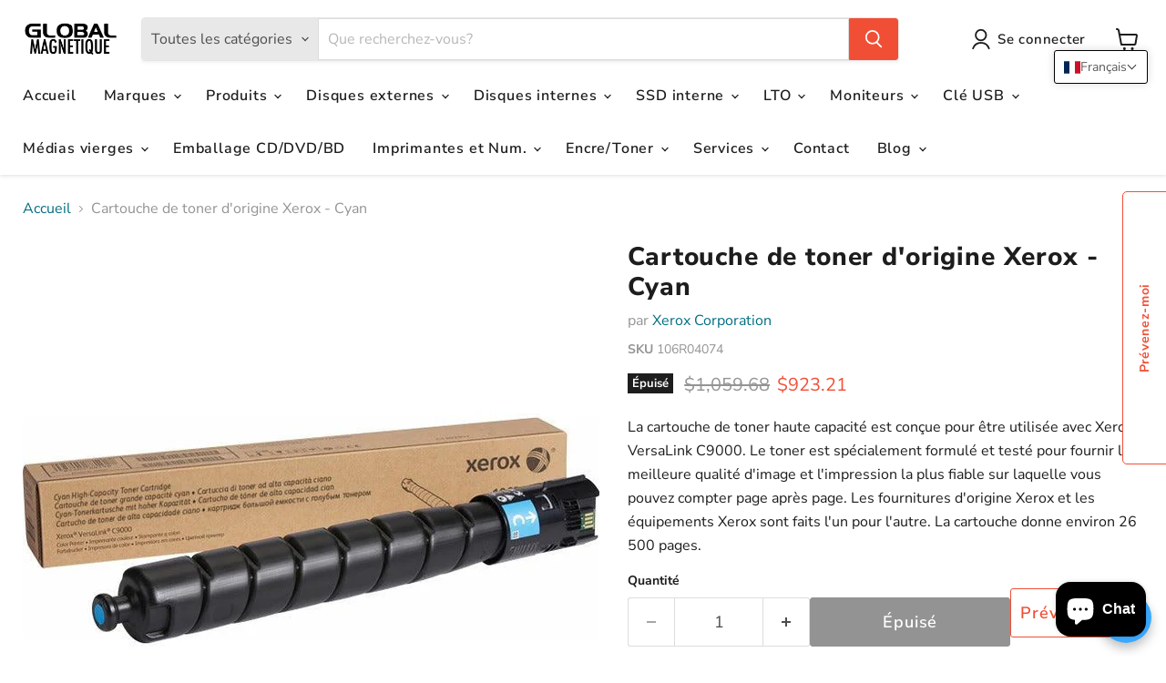

--- FILE ---
content_type: text/html; charset=utf-8
request_url: https://globalmagnetique.com/products/xerox-original-toner-cartridge-cyan-2
body_size: 75215
content:
<!doctype html>
<html class="no-js no-touch" lang="fr">
  <head>
    <!-- Added by AVADA SEO Suite -->
    
    <!-- /Added by AVADA SEO Suite -->
    <script>
      window.Store = window.Store || {};
      window.Store.id = 58833240221;
    </script>
    <meta charset="utf-8">
    <meta http-equiv="x-ua-compatible" content="IE=edge">

    <link rel="preconnect" href="https://cdn.shopify.com">
    <link rel="preconnect" href="https://fonts.shopifycdn.com">
    <link rel="preconnect" href="https://v.shopify.com">
    <link rel="preconnect" href="https://cdn.shopifycloud.com">

    <title>Cartouche de toner d&#39;origine Xerox - Cyan
</title>

    
      <meta name="description" content="La cartouche de toner haute capacité est conçue pour être utilisée avec Xerox VersaLink C9000. Le toner est spécialement formulé et testé pour fournir la meilleure qualité d&#39;image et l&#39;impression la plus fiable sur laquelle vous pouvez compter page après page. Les fournitures d&#39;origine Xerox et les équipements Xerox so">
    

    
  <link rel="shortcut icon" href="//globalmagnetique.com/cdn/shop/files/Logo_Global_Rond_32x32.png?v=1765997948" type="image/png">


    
      <link rel="canonical" href="https://globalmagnetique.com/products/xerox-original-toner-cartridge-cyan-2">
    

    <meta name="viewport" content="width=device-width, initial-scale=1">

    
    















<meta property="og:site_name" content="GlobalMagnetique">
<meta property="og:url" content="https://globalmagnetique.com/products/xerox-original-toner-cartridge-cyan-2">
<meta property="og:title" content="Cartouche de toner d&#39;origine Xerox - Cyan">
<meta property="og:type" content="website">
<meta property="og:description" content="La cartouche de toner haute capacité est conçue pour être utilisée avec Xerox VersaLink C9000. Le toner est spécialement formulé et testé pour fournir la meilleure qualité d&#39;image et l&#39;impression la plus fiable sur laquelle vous pouvez compter page après page. Les fournitures d&#39;origine Xerox et les équipements Xerox so">




    
    
    

    
    
    <meta
      property="og:image"
      content="https://globalmagnetique.com/cdn/shop/products/46708722_1200x1200.jpg?v=1733212061"
    />
    <meta
      property="og:image:secure_url"
      content="https://globalmagnetique.com/cdn/shop/products/46708722_1200x1200.jpg?v=1733212061"
    />
    <meta property="og:image:width" content="1200" />
    <meta property="og:image:height" content="1200" />
    
    
    <meta property="og:image:alt" content="Social media image" />
  
















<meta name="twitter:title" content="Cartouche de toner d&#39;origine Xerox - Cyan">
<meta name="twitter:description" content="La cartouche de toner haute capacité est conçue pour être utilisée avec Xerox VersaLink C9000. Le toner est spécialement formulé et testé pour fournir la meilleure qualité d&#39;image et l&#39;impression la plus fiable sur laquelle vous pouvez compter page après page. Les fournitures d&#39;origine Xerox et les équipements Xerox so">


    
    
    
      
      
      <meta name="twitter:card" content="summary">
    
    
    <meta
      property="twitter:image"
      content="https://globalmagnetique.com/cdn/shop/products/46708722_1200x1200_crop_center.jpg?v=1733212061"
    />
    <meta property="twitter:image:width" content="1200" />
    <meta property="twitter:image:height" content="1200" />
    
    
    <meta property="twitter:image:alt" content="Social media image" />
  



    <link rel="preload" href="//globalmagnetique.com/cdn/fonts/nunito_sans/nunitosans_n6.6e9464eba570101a53130c8130a9e17a8eb55c21.woff2" as="font" crossorigin="anonymous">
    <link rel="preload" as="style" href="//globalmagnetique.com/cdn/shop/t/15/assets/theme.css?v=118068132580267964961763089790">

    <script>window.performance && window.performance.mark && window.performance.mark('shopify.content_for_header.start');</script><meta name="google-site-verification" content="VZA5vOhjcYb09tdYI1BQgTxMFwdYNXRKx0hYAqoix9w">
<meta name="google-site-verification" content="VZA5vOhjcYb09tdYI1BQgTxMFwdYNXRKx0hYAqoix9w">
<meta id="shopify-digital-wallet" name="shopify-digital-wallet" content="/58833240221/digital_wallets/dialog">
<meta name="shopify-checkout-api-token" content="0f24179cb840fe9362051362f6e96259">
<link rel="alternate" hreflang="x-default" href="https://globalmagnetique.com/products/xerox-original-toner-cartridge-cyan-2">
<link rel="alternate" hreflang="fr" href="https://globalmagnetique.com/products/xerox-original-toner-cartridge-cyan-2">
<link rel="alternate" hreflang="en" href="https://globalmagnetique.com/en/products/xerox-original-toner-cartridge-cyan-2">
<link rel="alternate" type="application/json+oembed" href="https://globalmagnetique.com/products/xerox-original-toner-cartridge-cyan-2.oembed">
<script async="async" src="/checkouts/internal/preloads.js?locale=fr-CA"></script>
<link rel="preconnect" href="https://shop.app" crossorigin="anonymous">
<script async="async" src="https://shop.app/checkouts/internal/preloads.js?locale=fr-CA&shop_id=58833240221" crossorigin="anonymous"></script>
<script id="apple-pay-shop-capabilities" type="application/json">{"shopId":58833240221,"countryCode":"CA","currencyCode":"CAD","merchantCapabilities":["supports3DS"],"merchantId":"gid:\/\/shopify\/Shop\/58833240221","merchantName":"GlobalMagnetique","requiredBillingContactFields":["postalAddress","email","phone"],"requiredShippingContactFields":["postalAddress","email","phone"],"shippingType":"shipping","supportedNetworks":["visa","masterCard","amex","discover","interac","jcb"],"total":{"type":"pending","label":"GlobalMagnetique","amount":"1.00"},"shopifyPaymentsEnabled":true,"supportsSubscriptions":true}</script>
<script id="shopify-features" type="application/json">{"accessToken":"0f24179cb840fe9362051362f6e96259","betas":["rich-media-storefront-analytics"],"domain":"globalmagnetique.com","predictiveSearch":true,"shopId":58833240221,"locale":"fr"}</script>
<script>var Shopify = Shopify || {};
Shopify.shop = "global-magnetique-2021.myshopify.com";
Shopify.locale = "fr";
Shopify.currency = {"active":"CAD","rate":"1.0"};
Shopify.country = "CA";
Shopify.theme = {"name":"Empire 9.1.1 - 11 October 23","id":162253570362,"schema_name":"Empire","schema_version":"9.1.1","theme_store_id":null,"role":"main"};
Shopify.theme.handle = "null";
Shopify.theme.style = {"id":null,"handle":null};
Shopify.cdnHost = "globalmagnetique.com/cdn";
Shopify.routes = Shopify.routes || {};
Shopify.routes.root = "/";</script>
<script type="module">!function(o){(o.Shopify=o.Shopify||{}).modules=!0}(window);</script>
<script>!function(o){function n(){var o=[];function n(){o.push(Array.prototype.slice.apply(arguments))}return n.q=o,n}var t=o.Shopify=o.Shopify||{};t.loadFeatures=n(),t.autoloadFeatures=n()}(window);</script>
<script>
  window.ShopifyPay = window.ShopifyPay || {};
  window.ShopifyPay.apiHost = "shop.app\/pay";
  window.ShopifyPay.redirectState = null;
</script>
<script id="shop-js-analytics" type="application/json">{"pageType":"product"}</script>
<script defer="defer" async type="module" src="//globalmagnetique.com/cdn/shopifycloud/shop-js/modules/v2/client.init-shop-cart-sync_BcDpqI9l.fr.esm.js"></script>
<script defer="defer" async type="module" src="//globalmagnetique.com/cdn/shopifycloud/shop-js/modules/v2/chunk.common_a1Rf5Dlz.esm.js"></script>
<script defer="defer" async type="module" src="//globalmagnetique.com/cdn/shopifycloud/shop-js/modules/v2/chunk.modal_Djra7sW9.esm.js"></script>
<script type="module">
  await import("//globalmagnetique.com/cdn/shopifycloud/shop-js/modules/v2/client.init-shop-cart-sync_BcDpqI9l.fr.esm.js");
await import("//globalmagnetique.com/cdn/shopifycloud/shop-js/modules/v2/chunk.common_a1Rf5Dlz.esm.js");
await import("//globalmagnetique.com/cdn/shopifycloud/shop-js/modules/v2/chunk.modal_Djra7sW9.esm.js");

  window.Shopify.SignInWithShop?.initShopCartSync?.({"fedCMEnabled":true,"windoidEnabled":true});

</script>
<script>
  window.Shopify = window.Shopify || {};
  if (!window.Shopify.featureAssets) window.Shopify.featureAssets = {};
  window.Shopify.featureAssets['shop-js'] = {"shop-cart-sync":["modules/v2/client.shop-cart-sync_BLrx53Hf.fr.esm.js","modules/v2/chunk.common_a1Rf5Dlz.esm.js","modules/v2/chunk.modal_Djra7sW9.esm.js"],"init-fed-cm":["modules/v2/client.init-fed-cm_C8SUwJ8U.fr.esm.js","modules/v2/chunk.common_a1Rf5Dlz.esm.js","modules/v2/chunk.modal_Djra7sW9.esm.js"],"shop-cash-offers":["modules/v2/client.shop-cash-offers_BBp_MjBM.fr.esm.js","modules/v2/chunk.common_a1Rf5Dlz.esm.js","modules/v2/chunk.modal_Djra7sW9.esm.js"],"shop-login-button":["modules/v2/client.shop-login-button_Dw6kG_iO.fr.esm.js","modules/v2/chunk.common_a1Rf5Dlz.esm.js","modules/v2/chunk.modal_Djra7sW9.esm.js"],"pay-button":["modules/v2/client.pay-button_BJDaAh68.fr.esm.js","modules/v2/chunk.common_a1Rf5Dlz.esm.js","modules/v2/chunk.modal_Djra7sW9.esm.js"],"shop-button":["modules/v2/client.shop-button_DBWL94V3.fr.esm.js","modules/v2/chunk.common_a1Rf5Dlz.esm.js","modules/v2/chunk.modal_Djra7sW9.esm.js"],"avatar":["modules/v2/client.avatar_BTnouDA3.fr.esm.js"],"init-windoid":["modules/v2/client.init-windoid_77FSIiws.fr.esm.js","modules/v2/chunk.common_a1Rf5Dlz.esm.js","modules/v2/chunk.modal_Djra7sW9.esm.js"],"init-shop-for-new-customer-accounts":["modules/v2/client.init-shop-for-new-customer-accounts_QoC3RJm9.fr.esm.js","modules/v2/client.shop-login-button_Dw6kG_iO.fr.esm.js","modules/v2/chunk.common_a1Rf5Dlz.esm.js","modules/v2/chunk.modal_Djra7sW9.esm.js"],"init-shop-email-lookup-coordinator":["modules/v2/client.init-shop-email-lookup-coordinator_D4ioGzPw.fr.esm.js","modules/v2/chunk.common_a1Rf5Dlz.esm.js","modules/v2/chunk.modal_Djra7sW9.esm.js"],"init-shop-cart-sync":["modules/v2/client.init-shop-cart-sync_BcDpqI9l.fr.esm.js","modules/v2/chunk.common_a1Rf5Dlz.esm.js","modules/v2/chunk.modal_Djra7sW9.esm.js"],"shop-toast-manager":["modules/v2/client.shop-toast-manager_B-eIbpHW.fr.esm.js","modules/v2/chunk.common_a1Rf5Dlz.esm.js","modules/v2/chunk.modal_Djra7sW9.esm.js"],"init-customer-accounts":["modules/v2/client.init-customer-accounts_BcBSUbIK.fr.esm.js","modules/v2/client.shop-login-button_Dw6kG_iO.fr.esm.js","modules/v2/chunk.common_a1Rf5Dlz.esm.js","modules/v2/chunk.modal_Djra7sW9.esm.js"],"init-customer-accounts-sign-up":["modules/v2/client.init-customer-accounts-sign-up_DvG__VHD.fr.esm.js","modules/v2/client.shop-login-button_Dw6kG_iO.fr.esm.js","modules/v2/chunk.common_a1Rf5Dlz.esm.js","modules/v2/chunk.modal_Djra7sW9.esm.js"],"shop-follow-button":["modules/v2/client.shop-follow-button_Dnx6fDH9.fr.esm.js","modules/v2/chunk.common_a1Rf5Dlz.esm.js","modules/v2/chunk.modal_Djra7sW9.esm.js"],"checkout-modal":["modules/v2/client.checkout-modal_BDH3MUqJ.fr.esm.js","modules/v2/chunk.common_a1Rf5Dlz.esm.js","modules/v2/chunk.modal_Djra7sW9.esm.js"],"shop-login":["modules/v2/client.shop-login_CV9Paj8R.fr.esm.js","modules/v2/chunk.common_a1Rf5Dlz.esm.js","modules/v2/chunk.modal_Djra7sW9.esm.js"],"lead-capture":["modules/v2/client.lead-capture_DGQOTB4e.fr.esm.js","modules/v2/chunk.common_a1Rf5Dlz.esm.js","modules/v2/chunk.modal_Djra7sW9.esm.js"],"payment-terms":["modules/v2/client.payment-terms_BQYK7nq4.fr.esm.js","modules/v2/chunk.common_a1Rf5Dlz.esm.js","modules/v2/chunk.modal_Djra7sW9.esm.js"]};
</script>
<script>(function() {
  var isLoaded = false;
  function asyncLoad() {
    if (isLoaded) return;
    isLoaded = true;
    var urls = ["https:\/\/tabs.bestfreecdn.com\/storage\/js\/tabs-58833240221.js?ver=5\u0026shop=global-magnetique-2021.myshopify.com"];
    for (var i = 0; i < urls.length; i++) {
      var s = document.createElement('script');
      s.type = 'text/javascript';
      s.async = true;
      s.src = urls[i];
      var x = document.getElementsByTagName('script')[0];
      x.parentNode.insertBefore(s, x);
    }
  };
  if(window.attachEvent) {
    window.attachEvent('onload', asyncLoad);
  } else {
    window.addEventListener('load', asyncLoad, false);
  }
})();</script>
<script id="__st">var __st={"a":58833240221,"offset":-18000,"reqid":"37b842ef-8e36-42ab-a514-387ef1ae2fcf-1769384294","pageurl":"globalmagnetique.com\/products\/xerox-original-toner-cartridge-cyan-2","u":"d7290919e32d","p":"product","rtyp":"product","rid":7208258568349};</script>
<script>window.ShopifyPaypalV4VisibilityTracking = true;</script>
<script id="captcha-bootstrap">!function(){'use strict';const t='contact',e='account',n='new_comment',o=[[t,t],['blogs',n],['comments',n],[t,'customer']],c=[[e,'customer_login'],[e,'guest_login'],[e,'recover_customer_password'],[e,'create_customer']],r=t=>t.map((([t,e])=>`form[action*='/${t}']:not([data-nocaptcha='true']) input[name='form_type'][value='${e}']`)).join(','),a=t=>()=>t?[...document.querySelectorAll(t)].map((t=>t.form)):[];function s(){const t=[...o],e=r(t);return a(e)}const i='password',u='form_key',d=['recaptcha-v3-token','g-recaptcha-response','h-captcha-response',i],f=()=>{try{return window.sessionStorage}catch{return}},m='__shopify_v',_=t=>t.elements[u];function p(t,e,n=!1){try{const o=window.sessionStorage,c=JSON.parse(o.getItem(e)),{data:r}=function(t){const{data:e,action:n}=t;return t[m]||n?{data:e,action:n}:{data:t,action:n}}(c);for(const[e,n]of Object.entries(r))t.elements[e]&&(t.elements[e].value=n);n&&o.removeItem(e)}catch(o){console.error('form repopulation failed',{error:o})}}const l='form_type',E='cptcha';function T(t){t.dataset[E]=!0}const w=window,h=w.document,L='Shopify',v='ce_forms',y='captcha';let A=!1;((t,e)=>{const n=(g='f06e6c50-85a8-45c8-87d0-21a2b65856fe',I='https://cdn.shopify.com/shopifycloud/storefront-forms-hcaptcha/ce_storefront_forms_captcha_hcaptcha.v1.5.2.iife.js',D={infoText:'Protégé par hCaptcha',privacyText:'Confidentialité',termsText:'Conditions'},(t,e,n)=>{const o=w[L][v],c=o.bindForm;if(c)return c(t,g,e,D).then(n);var r;o.q.push([[t,g,e,D],n]),r=I,A||(h.body.append(Object.assign(h.createElement('script'),{id:'captcha-provider',async:!0,src:r})),A=!0)});var g,I,D;w[L]=w[L]||{},w[L][v]=w[L][v]||{},w[L][v].q=[],w[L][y]=w[L][y]||{},w[L][y].protect=function(t,e){n(t,void 0,e),T(t)},Object.freeze(w[L][y]),function(t,e,n,w,h,L){const[v,y,A,g]=function(t,e,n){const i=e?o:[],u=t?c:[],d=[...i,...u],f=r(d),m=r(i),_=r(d.filter((([t,e])=>n.includes(e))));return[a(f),a(m),a(_),s()]}(w,h,L),I=t=>{const e=t.target;return e instanceof HTMLFormElement?e:e&&e.form},D=t=>v().includes(t);t.addEventListener('submit',(t=>{const e=I(t);if(!e)return;const n=D(e)&&!e.dataset.hcaptchaBound&&!e.dataset.recaptchaBound,o=_(e),c=g().includes(e)&&(!o||!o.value);(n||c)&&t.preventDefault(),c&&!n&&(function(t){try{if(!f())return;!function(t){const e=f();if(!e)return;const n=_(t);if(!n)return;const o=n.value;o&&e.removeItem(o)}(t);const e=Array.from(Array(32),(()=>Math.random().toString(36)[2])).join('');!function(t,e){_(t)||t.append(Object.assign(document.createElement('input'),{type:'hidden',name:u})),t.elements[u].value=e}(t,e),function(t,e){const n=f();if(!n)return;const o=[...t.querySelectorAll(`input[type='${i}']`)].map((({name:t})=>t)),c=[...d,...o],r={};for(const[a,s]of new FormData(t).entries())c.includes(a)||(r[a]=s);n.setItem(e,JSON.stringify({[m]:1,action:t.action,data:r}))}(t,e)}catch(e){console.error('failed to persist form',e)}}(e),e.submit())}));const S=(t,e)=>{t&&!t.dataset[E]&&(n(t,e.some((e=>e===t))),T(t))};for(const o of['focusin','change'])t.addEventListener(o,(t=>{const e=I(t);D(e)&&S(e,y())}));const B=e.get('form_key'),M=e.get(l),P=B&&M;t.addEventListener('DOMContentLoaded',(()=>{const t=y();if(P)for(const e of t)e.elements[l].value===M&&p(e,B);[...new Set([...A(),...v().filter((t=>'true'===t.dataset.shopifyCaptcha))])].forEach((e=>S(e,t)))}))}(h,new URLSearchParams(w.location.search),n,t,e,['guest_login'])})(!0,!0)}();</script>
<script integrity="sha256-4kQ18oKyAcykRKYeNunJcIwy7WH5gtpwJnB7kiuLZ1E=" data-source-attribution="shopify.loadfeatures" defer="defer" src="//globalmagnetique.com/cdn/shopifycloud/storefront/assets/storefront/load_feature-a0a9edcb.js" crossorigin="anonymous"></script>
<script crossorigin="anonymous" defer="defer" src="//globalmagnetique.com/cdn/shopifycloud/storefront/assets/shopify_pay/storefront-65b4c6d7.js?v=20250812"></script>
<script data-source-attribution="shopify.dynamic_checkout.dynamic.init">var Shopify=Shopify||{};Shopify.PaymentButton=Shopify.PaymentButton||{isStorefrontPortableWallets:!0,init:function(){window.Shopify.PaymentButton.init=function(){};var t=document.createElement("script");t.src="https://globalmagnetique.com/cdn/shopifycloud/portable-wallets/latest/portable-wallets.fr.js",t.type="module",document.head.appendChild(t)}};
</script>
<script data-source-attribution="shopify.dynamic_checkout.buyer_consent">
  function portableWalletsHideBuyerConsent(e){var t=document.getElementById("shopify-buyer-consent"),n=document.getElementById("shopify-subscription-policy-button");t&&n&&(t.classList.add("hidden"),t.setAttribute("aria-hidden","true"),n.removeEventListener("click",e))}function portableWalletsShowBuyerConsent(e){var t=document.getElementById("shopify-buyer-consent"),n=document.getElementById("shopify-subscription-policy-button");t&&n&&(t.classList.remove("hidden"),t.removeAttribute("aria-hidden"),n.addEventListener("click",e))}window.Shopify?.PaymentButton&&(window.Shopify.PaymentButton.hideBuyerConsent=portableWalletsHideBuyerConsent,window.Shopify.PaymentButton.showBuyerConsent=portableWalletsShowBuyerConsent);
</script>
<script>
  function portableWalletsCleanup(e){e&&e.src&&console.error("Failed to load portable wallets script "+e.src);var t=document.querySelectorAll("shopify-accelerated-checkout .shopify-payment-button__skeleton, shopify-accelerated-checkout-cart .wallet-cart-button__skeleton"),e=document.getElementById("shopify-buyer-consent");for(let e=0;e<t.length;e++)t[e].remove();e&&e.remove()}function portableWalletsNotLoadedAsModule(e){e instanceof ErrorEvent&&"string"==typeof e.message&&e.message.includes("import.meta")&&"string"==typeof e.filename&&e.filename.includes("portable-wallets")&&(window.removeEventListener("error",portableWalletsNotLoadedAsModule),window.Shopify.PaymentButton.failedToLoad=e,"loading"===document.readyState?document.addEventListener("DOMContentLoaded",window.Shopify.PaymentButton.init):window.Shopify.PaymentButton.init())}window.addEventListener("error",portableWalletsNotLoadedAsModule);
</script>

<script type="module" src="https://globalmagnetique.com/cdn/shopifycloud/portable-wallets/latest/portable-wallets.fr.js" onError="portableWalletsCleanup(this)" crossorigin="anonymous"></script>
<script nomodule>
  document.addEventListener("DOMContentLoaded", portableWalletsCleanup);
</script>

<link id="shopify-accelerated-checkout-styles" rel="stylesheet" media="screen" href="https://globalmagnetique.com/cdn/shopifycloud/portable-wallets/latest/accelerated-checkout-backwards-compat.css" crossorigin="anonymous">
<style id="shopify-accelerated-checkout-cart">
        #shopify-buyer-consent {
  margin-top: 1em;
  display: inline-block;
  width: 100%;
}

#shopify-buyer-consent.hidden {
  display: none;
}

#shopify-subscription-policy-button {
  background: none;
  border: none;
  padding: 0;
  text-decoration: underline;
  font-size: inherit;
  cursor: pointer;
}

#shopify-subscription-policy-button::before {
  box-shadow: none;
}

      </style>

<script>window.performance && window.performance.mark && window.performance.mark('shopify.content_for_header.end');</script>

    <link href="//globalmagnetique.com/cdn/shop/t/15/assets/theme.css?v=118068132580267964961763089790" rel="stylesheet" type="text/css" media="all" />

    
    <script>
      window.Theme = window.Theme || {};
      window.Theme.version = '9.1.1';
      window.Theme.name = 'Empire';
      window.Theme.routes = {
        root_url: '/',
        account_url: '/account',
        account_login_url: 'https://globalmagnetique.com/customer_authentication/redirect?locale=fr&region_country=CA',
        account_logout_url: '/account/logout',
        account_register_url: 'https://account.globalmagnetique.com?locale=fr',
        account_addresses_url: '/account/addresses',
        collections_url: '/collections',
        all_products_collection_url: '/collections/all',
        search_url: '/search',
        predictive_search_url: '/search/suggest',
        cart_url: '/cart',
        cart_add_url: '/cart/add',
        cart_change_url: '/cart/change',
        cart_clear_url: '/cart/clear',
        product_recommendations_url: '/recommendations/products',
      };
    </script>
    

    <!-- La ligne ci-dessous sert de validation pour Google Search Console. -->
    <!-- Ajoutée le 5 Janvier 2026 par Antoine Fortin, stagiaire -->
    <meta name="google-site-verification" content="WrNurRzqLYGSwN6NA_HurPv2OAt3RO9i_JPEJDtZsfQ">
  <!-- BEGIN app block: shopify://apps/t-lab-ai-language-translate/blocks/language_detection/b5b83690-efd4-434d-8c6a-a5cef4019faf --><script type="text/template" id="tl-localization-form-template"><form method="post" action="/localization" id="localization_form" accept-charset="UTF-8" class="shopify-localization-form" enctype="multipart/form-data"><input type="hidden" name="form_type" value="localization" /><input type="hidden" name="utf8" value="✓" /><input type="hidden" name="_method" value="put" /><input type="hidden" name="return_to" value="/products/xerox-original-toner-cartridge-cyan-2" /><input type="hidden" name="language_code" value="fr"></form></script>

<!-- BEGIN app snippet: language_detection_code --><script>
  "use strict";
  (()=>{function i(e,o){for(var t=0;t<e.length;t++)if(o(e[t]))return e[t];return null}var c={sessionStorageKey:"tlab.redirectHistory",languageLocalStorageKey:"translation-lab-lang",getCookie:function(e){var e="; ".concat(document.cookie).split("; ".concat(e,"="));return 2===e.length&&(e=e.pop())&&e.split(";").shift()||null},getSavedLocale:function(e){var o,t,n=localStorage.getItem(this.languageLocalStorageKey);return n?(t=i(e,function(e){return e.iso_code.toLowerCase()===n.toLowerCase()}))?t.iso_code:null:(o=this.getCookie(this.languageLocalStorageKey))&&(t=i(e,function(e){return e.iso_code.toLowerCase()===o.toLowerCase()}))?t.iso_code:null},saveLocale:function(e){var o=window.location.hostname,t=o;-1===o.indexOf("myshopify")&&(t=o.split(".").slice(-2).join(".")),localStorage.setItem(this.languageLocalStorageKey,e);document.cookie="".concat(this.languageLocalStorageKey,"=").concat(e,"; path=/; domain=.").concat(t,"; Max-Age=").concat(31536e3,"; Secure")},checkForRedirectLoop:function(e){var o;try{var t=null!=(o=sessionStorage.getItem(this.sessionStorageKey))?o:"[]",n=JSON.parse(t);if(n.includes(e))return console.log("TLab: Redirect loop detected!"),sessionStorage.removeItem(this.sessionStorageKey),!0;n.push(e),sessionStorage.setItem(this.sessionStorageKey,JSON.stringify(n))}catch(e){}return!1},clearRedirectHistory:function(){sessionStorage.removeItem(this.sessionStorageKey)}};function o(e){c.saveLocale(e)}function r(e){var o,t,n,a,r=c.getSavedLocale(e),e=(e=e,(a=navigator.language)?(n=i(e,function(e){return e.iso_code.toLowerCase()===a.toLowerCase()}))?n.iso_code:(o=a.split("-"))[0]?(n=i(e,function(e){return e.iso_code.toLowerCase().startsWith(o[0].toLowerCase())}))?n.iso_code:(t=["no","nn","nb"]).includes(a.toLowerCase())&&(n=i(e,function(e){return t.includes(e.iso_code.toLowerCase())}))?n.iso_code:null:null:null);return r||e||null}function s(){function e(){document.querySelectorAll('select[name="locale_code"]').forEach(function(e){e.addEventListener("change",function(e){e=e.target;e&&o(e.value)})}),document.querySelectorAll('input[name="locale_code"]').forEach(function(e){var t;e=e,t=function(e){o(e.value)},new MutationObserver(function(e,o){"value"===e[0].attributeName&&e[0].target instanceof HTMLInputElement&&(t(e[0].target),o.disconnect())}).observe(e,{attributes:!0})})}"loading"===document.readyState?window.addEventListener("DOMContentLoaded",e):e()}void 0===window.TranslationLab&&(window.TranslationLab={}),window.TranslationLab.BrowserLanguageDetection={configure:function(e,o){var t,n,a;window.Shopify&&window.Shopify.designMode||new RegExp("(bot|Googlebot/|Googlebot-Mobile|Googlebot-Image|Googlebot-News|Googlebot-Video|AdsBot-Google([^-]|$)|AdsBot-Google-Mobile|Feedfetcher-Google|Mediapartners-Google|APIs-Google|Page|Speed|Insights|Lighthouse|bingbot|Slurp|exabot|ia_archiver|YandexBot|YandexImages|YandexAccessibilityBot|YandexMobileBot|YandexMetrika|YandexTurbo|YandexImageResizer|YandexVideo|YandexAdNet|YandexBlogs|YandexCalendar|YandexDirect|YandexFavicons|YaDirectFetcher|YandexForDomain|YandexMarket|YandexMedia|YandexMobileScreenShotBot|YandexNews|YandexOntoDB|YandexPagechecker|YandexPartner|YandexRCA|YandexSearchShop|YandexSitelinks|YandexSpravBot|YandexTracker|YandexVertis|YandexVerticals|YandexWebmaster|YandexScreenshotBot|Baiduspider|facebookexternalhit|Sogou|DuckDuckBot|BUbiNG|crawler4j|S[eE][mM]rushBot|Google-Adwords-Instant|BingPreview/|Bark[rR]owler|DuckDuckGo-Favicons-Bot|AppEngine-Google|Google Web Preview|acapbot|Baidu-YunGuanCe|Feedly|Feedspot|google-xrawler|Google-Structured-Data-Testing-Tool|Google-PhysicalWeb|Google Favicon|Google-Site-Verification|Gwene|SentiBot|FreshRSS)","i").test(navigator.userAgent)||((o=(t=r(o=o))&&null!=(o=i(o,function(e){return e.iso_code.toLowerCase()===t.toLowerCase()}))?o:null)&&o.iso_code!==e?(o=o.iso_code,c.checkForRedirectLoop(o)||(n=document.querySelector("#tl-localization-form-template"))&&(document.body=document.createElement("body"),document.body.innerHTML=n.innerHTML,document.body.style.display="none",n=document.querySelector("form"))&&(n.style.display="none",a=n.querySelector('input[name="language_code"]'))&&(a.value=o,n.submit())):(c.clearRedirectHistory(),c.saveLocale(e),s()))}}})();
</script><!-- END app snippet -->

<script>
  "use strict";
  (function () {
    var languageList = JSON.parse("[{\r\n\"iso_code\": \"fr\"\r\n},{\r\n\"iso_code\": \"en\"\r\n}]");
    var currentLocale = 'fr';
    TranslationLab.BrowserLanguageDetection.configure(currentLocale, languageList);
  })();
</script>


<!-- END app block --><!-- BEGIN app block: shopify://apps/smart-seo/blocks/smartseo/7b0a6064-ca2e-4392-9a1d-8c43c942357b --><meta name="smart-seo-integrated" content="true" /><!-- metatagsSavedToSEOFields: true --><!-- END app block --><!-- BEGIN app block: shopify://apps/t-lab-ai-language-translate/blocks/custom_translations/b5b83690-efd4-434d-8c6a-a5cef4019faf --><!-- BEGIN app snippet: custom_translation_scripts --><script>
(()=>{var o=/\([0-9]+?\)$/,M=/\r?\n|\r|\t|\xa0|\u200B|\u200E|&nbsp;| /g,v=/<\/?[a-z][\s\S]*>/i,t=/^(https?:\/\/|\/\/)[^\s/$.?#].[^\s]*$/i,k=/\{\{\s*([a-zA-Z_]\w*)\s*\}\}/g,p=/\{\{\s*([a-zA-Z_]\w*)\s*\}\}/,r=/^(https:)?\/\/cdn\.shopify\.com\/(.+)\.(png|jpe?g|gif|webp|svgz?|bmp|tiff?|ico|avif)/i,e=/^(https:)?\/\/cdn\.shopify\.com/i,a=/\b(?:https?|ftp)?:?\/\/?[^\s\/]+\/[^\s]+\.(?:png|jpe?g|gif|webp|svgz?|bmp|tiff?|ico|avif)\b/i,I=/url\(['"]?(.*?)['"]?\)/,m="__label:",i=document.createElement("textarea"),u={t:["src","data-src","data-source","data-href","data-zoom","data-master","data-bg","base-src"],i:["srcset","data-srcset"],o:["href","data-href"],u:["href","data-href","data-src","data-zoom"]},g=new Set(["img","picture","button","p","a","input"]),h=16.67,s=function(n){return n.nodeType===Node.ELEMENT_NODE},c=function(n){return n.nodeType===Node.TEXT_NODE};function w(n){return r.test(n.trim())||a.test(n.trim())}function b(n){return(n=>(n=n.trim(),t.test(n)))(n)||e.test(n.trim())}var l=function(n){return!n||0===n.trim().length};function j(n){return i.innerHTML=n,i.value}function T(n){return A(j(n))}function A(n){return n.trim().replace(o,"").replace(M,"").trim()}var _=1e3;function D(n){n=n.trim().replace(M,"").replace(/&amp;/g,"&").replace(/&gt;/g,">").replace(/&lt;/g,"<").trim();return n.length>_?N(n):n}function E(n){return n.trim().toLowerCase().replace(/^https:/i,"")}function N(n){for(var t=5381,r=0;r<n.length;r++)t=(t<<5)+t^n.charCodeAt(r);return(t>>>0).toString(36)}function f(n){for(var t=document.createElement("template"),r=(t.innerHTML=n,["SCRIPT","IFRAME","OBJECT","EMBED","LINK","META"]),e=/^(on\w+|srcdoc|style)$/i,a=document.createTreeWalker(t.content,NodeFilter.SHOW_ELEMENT),i=a.nextNode();i;i=a.nextNode()){var o=i;if(r.includes(o.nodeName))o.remove();else for(var u=o.attributes.length-1;0<=u;--u)e.test(o.attributes[u].name)&&o.removeAttribute(o.attributes[u].name)}return t.innerHTML}function d(n,t,r){void 0===r&&(r=20);for(var e=n,a=0;e&&e.parentElement&&a<r;){for(var i=e.parentElement,o=0,u=t;o<u.length;o++)for(var s=u[o],c=0,l=s.l;c<l.length;c++){var f=l[c];switch(f.type){case"class":for(var d=0,v=i.classList;d<v.length;d++){var p=v[d];if(f.value.test(p))return s.label}break;case"id":if(i.id&&f.value.test(i.id))return s.label;break;case"attribute":if(i.hasAttribute(f.name)){if(!f.value)return s.label;var m=i.getAttribute(f.name);if(m&&f.value.test(m))return s.label}}}e=i,a++}return"unknown"}function y(n,t){var r,e,a;"function"==typeof window.fetch&&"AbortController"in window?(r=new AbortController,e=setTimeout(function(){return r.abort()},3e3),fetch(n,{credentials:"same-origin",signal:r.signal}).then(function(n){return clearTimeout(e),n.ok?n.json():Promise.reject(n)}).then(t).catch(console.error)):((a=new XMLHttpRequest).onreadystatechange=function(){4===a.readyState&&200===a.status&&t(JSON.parse(a.responseText))},a.open("GET",n,!0),a.timeout=3e3,a.send())}function O(){var l=/([^\s]+)\.(png|jpe?g|gif|webp|svgz?|bmp|tiff?|ico|avif)$/i,f=/_(\{width\}x*|\{width\}x\{height\}|\d{3,4}x\d{3,4}|\d{3,4}x|x\d{3,4}|pinco|icon|thumb|small|compact|medium|large|grande|original|master)(_crop_\w+)*(@[2-3]x)*(.progressive)*$/i,d=/^(https?|ftp|file):\/\//i;function r(n){var t,r="".concat(n.path).concat(n.v).concat(null!=(r=n.size)?r:"",".").concat(n.p);return n.m&&(r="".concat(n.path).concat(n.m,"/").concat(n.v).concat(null!=(t=n.size)?t:"",".").concat(n.p)),n.host&&(r="".concat(null!=(t=n.protocol)?t:"","//").concat(n.host).concat(r)),n.g&&(r+=n.g),r}return{h:function(n){var t=!0,r=(d.test(n)||n.startsWith("//")||(t=!1,n="https://example.com"+n),t);n.startsWith("//")&&(r=!1,n="https:"+n);try{new URL(n)}catch(n){return null}var e,a,i,o,u,s,n=new URL(n),c=n.pathname.split("/").filter(function(n){return n});return c.length<1||(a=c.pop(),e=null!=(e=c.pop())?e:null,null===(a=a.match(l)))?null:(s=a[1],a=a[2],i=s.match(f),o=s,(u=null)!==i&&(o=s.substring(0,i.index),u=i[0]),s=0<c.length?"/"+c.join("/")+"/":"/",{protocol:r?n.protocol:null,host:t?n.host:null,path:s,g:n.search,m:e,v:o,size:u,p:a,version:n.searchParams.get("v"),width:n.searchParams.get("width")})},T:r,S:function(n){return(n.m?"/".concat(n.m,"/"):"/").concat(n.v,".").concat(n.p)},M:function(n){return(n.m?"/".concat(n.m,"/"):"/").concat(n.v,".").concat(n.p,"?v=").concat(n.version||"0")},k:function(n,t){return r({protocol:t.protocol,host:t.host,path:t.path,g:t.g,m:t.m,v:t.v,size:n.size,p:t.p,version:t.version,width:t.width})}}}var x,S,C={},H={};function q(p,n){var m=new Map,g=new Map,i=new Map,r=new Map,e=new Map,a=new Map,o=new Map,u=function(n){return n.toLowerCase().replace(/[\s\W_]+/g,"")},s=new Set(n.A.map(u)),c=0,l=!1,f=!1,d=O();function v(n,t,r){s.has(u(n))||n&&t&&(r.set(n,t),l=!0)}function t(n,t){if(n&&n.trim()&&0!==m.size){var r=A(n),e=H[r];if(e&&(p.log("dictionary",'Overlapping text: "'.concat(n,'" related to html: "').concat(e,'"')),t)&&(n=>{if(n)for(var t=h(n.outerHTML),r=t._,e=(t.I||(r=0),n.parentElement),a=0;e&&a<5;){var i=h(e.outerHTML),o=i.I,i=i._;if(o){if(p.log("dictionary","Ancestor depth ".concat(a,": overlap score=").concat(i.toFixed(3),", base=").concat(r.toFixed(3))),r<i)return 1;if(i<r&&0<r)return}e=e.parentElement,a++}})(t))p.log("dictionary",'Skipping text translation for "'.concat(n,'" because an ancestor HTML translation exists'));else{e=m.get(r);if(e)return e;var a=n;if(a&&a.trim()&&0!==g.size){for(var i,o,u,s=g.entries(),c=s.next();!c.done;){var l=c.value[0],f=c.value[1],d=a.trim().match(l);if(d&&1<d.length){i=l,o=f,u=d;break}c=s.next()}if(i&&o&&u){var v=u.slice(1),t=o.match(k);if(t&&t.length===v.length)return t.reduce(function(n,t,r){return n.replace(t,v[r])},o)}}}}return null}function h(n){var r,e,a;return!n||!n.trim()||0===i.size?{I:null,_:0}:(r=D(n),a=0,(e=null)!=(n=i.get(r))?{I:n,_:1}:(i.forEach(function(n,t){-1!==t.indexOf(r)&&(t=r.length/t.length,a<t)&&(a=t,e=n)}),{I:e,_:a}))}function w(n){return n&&n.trim()&&0!==i.size&&(n=D(n),null!=(n=i.get(n)))?n:null}function b(n){if(n&&n.trim()&&0!==r.size){var t=E(n),t=r.get(t);if(t)return t;t=d.h(n);if(t){n=d.M(t).toLowerCase(),n=r.get(n);if(n)return n;n=d.S(t).toLowerCase(),t=r.get(n);if(t)return t}}return null}function T(n){return!n||!n.trim()||0===e.size||void 0===(n=e.get(A(n)))?null:n}function y(n){return!n||!n.trim()||0===a.size||void 0===(n=a.get(E(n)))?null:n}function x(n){var t;return!n||!n.trim()||0===o.size?null:null!=(t=o.get(A(n)))?t:(t=D(n),void 0!==(n=o.get(t))?n:null)}function S(){var n={j:m,D:g,N:i,O:r,C:e,H:a,q:o,L:l,R:c,F:C};return JSON.stringify(n,function(n,t){return t instanceof Map?Object.fromEntries(t.entries()):t})}return{J:function(n,t){v(n,t,m)},U:function(n,t){n&&t&&(n=new RegExp("^".concat(n,"$"),"s"),g.set(n,t),l=!0)},$:function(n,t){var r;n!==t&&(v((r=j(r=n).trim().replace(M,"").trim()).length>_?N(r):r,t,i),c=Math.max(c,n.length))},P:function(n,t){v(n,t,r),(n=d.h(n))&&(v(d.M(n).toLowerCase(),t,r),v(d.S(n).toLowerCase(),t,r))},G:function(n,t){v(n.replace("[img-alt]","").replace(M,"").trim(),t,e)},B:function(n,t){v(n,t,a)},W:function(n,t){f=!0,v(n,t,o)},V:function(){return p.log("dictionary","Translation dictionaries: ",S),i.forEach(function(n,r){m.forEach(function(n,t){r!==t&&-1!==r.indexOf(t)&&(C[t]=A(n),H[t]=r)})}),p.log("dictionary","appliedTextTranslations: ",JSON.stringify(C)),p.log("dictionary","overlappingTexts: ",JSON.stringify(H)),{L:l,Z:f,K:t,X:w,Y:b,nn:T,tn:y,rn:x}}}}function z(n,t,r){function f(n,t){t=n.split(t);return 2===t.length?t[1].trim()?t:[t[0]]:[n]}var d=q(r,t);return n.forEach(function(n){if(n){var c,l=n.name,n=n.value;if(l&&n){if("string"==typeof n)try{c=JSON.parse(n)}catch(n){return void r.log("dictionary","Invalid metafield JSON for "+l,function(){return String(n)})}else c=n;c&&Object.keys(c).forEach(function(e){if(e){var n,t,r,a=c[e];if(a)if(e!==a)if(l.includes("judge"))r=T(e),d.W(r,a);else if(e.startsWith("[img-alt]"))d.G(e,a);else if(e.startsWith("[img-src]"))n=E(e.replace("[img-src]","")),d.P(n,a);else if(v.test(e))d.$(e,a);else if(w(e))n=E(e),d.P(n,a);else if(b(e))r=E(e),d.B(r,a);else if("/"===(n=(n=e).trim())[0]&&"/"!==n[1]&&(r=E(e),d.B(r,a),r=T(e),d.J(r,a)),p.test(e))(s=(r=e).match(k))&&0<s.length&&(t=r.replace(/[-\/\\^$*+?.()|[\]]/g,"\\$&"),s.forEach(function(n){t=t.replace(n,"(.*)")}),d.U(t,a));else if(e.startsWith(m))r=a.replace(m,""),s=e.replace(m,""),d.J(T(s),r);else{if("product_tags"===l)for(var i=0,o=["_",":"];i<o.length;i++){var u=(n=>{if(e.includes(n)){var t=f(e,n),r=f(a,n);if(t.length===r.length)return t.forEach(function(n,t){n!==r[t]&&(d.J(T(n),r[t]),d.J(T("".concat(n,":")),"".concat(r[t],":")))}),{value:void 0}}})(o[i]);if("object"==typeof u)return u.value}var s=T(e);s!==a&&d.J(s,a)}}})}}}),d.V()}function L(y,x){var e=[{label:"judge-me",l:[{type:"class",value:/jdgm/i},{type:"id",value:/judge-me/i},{type:"attribute",name:"data-widget-name",value:/review_widget/i}]}],a=O();function S(r,n,e){n.forEach(function(n){var t=r.getAttribute(n);t&&(t=n.includes("href")?e.tn(t):e.K(t))&&r.setAttribute(n,t)})}function M(n,t,r){var e,a=n.getAttribute(t);a&&((e=i(a=E(a.split("&")[0]),r))?n.setAttribute(t,e):(e=r.tn(a))&&n.setAttribute(t,e))}function k(n,t,r){var e=n.getAttribute(t);e&&(e=((n,t)=>{var r=(n=n.split(",").filter(function(n){return null!=n&&""!==n.trim()}).map(function(n){var n=n.trim().split(/\s+/),t=n[0].split("?"),r=t[0],t=t[1],t=t?t.split("&"):[],e=((n,t)=>{for(var r=0;r<n.length;r++)if(t(n[r]))return n[r];return null})(t,function(n){return n.startsWith("v=")}),t=t.filter(function(n){return!n.startsWith("v=")}),n=n[1];return{url:r,version:e,en:t.join("&"),size:n}}))[0].url;if(r=i(r=n[0].version?"".concat(r,"?").concat(n[0].version):r,t)){var e=a.h(r);if(e)return n.map(function(n){var t=n.url,r=a.h(t);return r&&(t=a.k(r,e)),n.en&&(r=t.includes("?")?"&":"?",t="".concat(t).concat(r).concat(n.en)),t=n.size?"".concat(t," ").concat(n.size):t}).join(",")}})(e,r))&&n.setAttribute(t,e)}function i(n,t){var r=a.h(n);return null===r?null:(n=t.Y(n))?null===(n=a.h(n))?null:a.k(r,n):(n=a.S(r),null===(t=t.Y(n))||null===(n=a.h(t))?null:a.k(r,n))}function A(n,t,r){var e,a,i,o;r.an&&(e=n,a=r.on,u.o.forEach(function(n){var t=e.getAttribute(n);if(!t)return!1;!t.startsWith("/")||t.startsWith("//")||t.startsWith(a)||(t="".concat(a).concat(t),e.setAttribute(n,t))})),i=n,r=u.u.slice(),o=t,r.forEach(function(n){var t,r=i.getAttribute(n);r&&(w(r)?(t=o.Y(r))&&i.setAttribute(n,t):(t=o.tn(r))&&i.setAttribute(n,t))})}function _(t,r){var n,e,a,i,o;u.t.forEach(function(n){return M(t,n,r)}),u.i.forEach(function(n){return k(t,n,r)}),e="alt",a=r,(o=(n=t).getAttribute(e))&&((i=a.nn(o))?n.setAttribute(e,i):(i=a.K(o))&&n.setAttribute(e,i))}return{un:function(n){return!(!n||!s(n)||x.sn.includes((n=n).tagName.toLowerCase())||n.classList.contains("tl-switcher-container")||(n=n.parentNode)&&["SCRIPT","STYLE"].includes(n.nodeName.toUpperCase()))},cn:function(n){if(c(n)&&null!=(t=n.textContent)&&t.trim()){if(y.Z)if("judge-me"===d(n,e,5)){var t=y.rn(n.textContent);if(t)return void(n.textContent=j(t))}var r,t=y.K(n.textContent,n.parentElement||void 0);t&&(r=n.textContent.trim().replace(o,"").trim(),n.textContent=j(n.textContent.replace(r,t)))}},ln:function(n){if(!!l(n.textContent)||!n.innerHTML)return!1;if(y.Z&&"judge-me"===d(n,e,5)){var t=y.rn(n.innerHTML);if(t)return n.innerHTML=f(t),!0}t=y.X(n.innerHTML);return!!t&&(n.innerHTML=f(t),!0)},fn:function(n){var t,r,e,a,i,o,u,s,c,l;switch(S(n,["data-label","title"],y),n.tagName.toLowerCase()){case"span":S(n,["data-tooltip"],y);break;case"a":A(n,y,x);break;case"input":c=u=y,(l=(s=o=n).getAttribute("type"))&&("submit"===l||"button"===l)&&(l=s.getAttribute("value"),c=c.K(l))&&s.setAttribute("value",c),S(o,["placeholder"],u);break;case"textarea":S(n,["placeholder"],y);break;case"img":_(n,y);break;case"picture":for(var f=y,d=n.childNodes,v=0;v<d.length;v++){var p=d[v];if(p.tagName)switch(p.tagName.toLowerCase()){case"source":k(p,"data-srcset",f),k(p,"srcset",f);break;case"img":_(p,f)}}break;case"div":s=l=y,(u=o=c=n)&&(o=o.style.backgroundImage||o.getAttribute("data-bg")||"")&&"none"!==o&&(o=o.match(I))&&o[1]&&(o=o[1],s=s.Y(o))&&(u.style.backgroundImage='url("'.concat(s,'")')),a=c,i=l,["src","data-src","data-bg"].forEach(function(n){return M(a,n,i)}),["data-bgset"].forEach(function(n){return k(a,n,i)}),["data-href"].forEach(function(n){return S(a,[n],i)});break;case"button":r=y,(e=(t=n).getAttribute("value"))&&(r=r.K(e))&&t.setAttribute("value",r);break;case"iframe":e=y,(r=(t=n).getAttribute("src"))&&(e=e.tn(r))&&t.setAttribute("src",e);break;case"video":for(var m=n,g=y,h=["src"],w=0;w<h.length;w++){var b=h[w],T=m.getAttribute(b);T&&(T=g.tn(T))&&m.setAttribute(b,T)}}},getImageTranslation:function(n){return i(n,y)}}}function R(s,c,l){r=c.dn,e=new WeakMap;var r,e,a={add:function(n){var t=Date.now()+r;e.set(n,t)},has:function(n){var t=null!=(t=e.get(n))?t:0;return!(Date.now()>=t&&(e.delete(n),1))}},i=[],o=[],f=[],d=[],u=2*h,v=3*h;function p(n){var t,r,e;n&&(n.nodeType===Node.TEXT_NODE&&s.un(n.parentElement)?s.cn(n):s.un(n)&&(n=n,s.fn(n),t=g.has(n.tagName.toLowerCase())||(t=(t=n).getBoundingClientRect(),r=window.innerHeight||document.documentElement.clientHeight,e=window.innerWidth||document.documentElement.clientWidth,r=t.top<=r&&0<=t.top+t.height,e=t.left<=e&&0<=t.left+t.width,r&&e),a.has(n)||(t?i:o).push(n)))}function m(n){if(l.log("messageHandler","Processing element:",n),s.un(n)){var t=s.ln(n);if(a.add(n),!t){var r=n.childNodes;l.log("messageHandler","Child nodes:",r);for(var e=0;e<r.length;e++)p(r[e])}}}requestAnimationFrame(function n(){for(var t=performance.now();0<i.length;){var r=i.shift();if(r&&!a.has(r)&&m(r),performance.now()-t>=v)break}requestAnimationFrame(n)}),requestAnimationFrame(function n(){for(var t=performance.now();0<o.length;){var r=o.shift();if(r&&!a.has(r)&&m(r),performance.now()-t>=u)break}requestAnimationFrame(n)}),c.vn&&requestAnimationFrame(function n(){for(var t=performance.now();0<f.length;){var r=f.shift();if(r&&s.fn(r),performance.now()-t>=u)break}requestAnimationFrame(n)}),c.pn&&requestAnimationFrame(function n(){for(var t=performance.now();0<d.length;){var r=d.shift();if(r&&s.cn(r),performance.now()-t>=u)break}requestAnimationFrame(n)});var n={subtree:!0,childList:!0,attributes:c.vn,characterData:c.pn};new MutationObserver(function(n){l.log("observer","Observer:",n);for(var t=0;t<n.length;t++){var r=n[t];switch(r.type){case"childList":for(var e=r.addedNodes,a=0;a<e.length;a++)p(e[a]);var i=r.target.childNodes;if(i.length<=10)for(var o=0;o<i.length;o++)p(i[o]);break;case"attributes":var u=r.target;s.un(u)&&u&&f.push(u);break;case"characterData":c.pn&&(u=r.target)&&u.nodeType===Node.TEXT_NODE&&d.push(u)}}}).observe(document.documentElement,n)}void 0===window.TranslationLab&&(window.TranslationLab={}),window.TranslationLab.CustomTranslations=(x=(()=>{var a;try{a=window.localStorage.getItem("tlab_debug_mode")||null}catch(n){a=null}return{log:function(n,t){for(var r=[],e=2;e<arguments.length;e++)r[e-2]=arguments[e];!a||"observer"===n&&"all"===a||("all"===a||a===n||"custom"===n&&"custom"===a)&&(n=r.map(function(n){if("function"==typeof n)try{return n()}catch(n){return"Error generating parameter: ".concat(n.message)}return n}),console.log.apply(console,[t].concat(n)))}}})(),S=null,{init:function(n,t){n&&!n.isPrimaryLocale&&n.translationsMetadata&&n.translationsMetadata.length&&(0<(t=((n,t,r,e)=>{function a(n,t){for(var r=[],e=2;e<arguments.length;e++)r[e-2]=arguments[e];for(var a=0,i=r;a<i.length;a++){var o=i[a];if(o&&void 0!==o[n])return o[n]}return t}var i=window.localStorage.getItem("tlab_feature_options"),o=null;if(i)try{o=JSON.parse(i)}catch(n){e.log("dictionary","Invalid tlab_feature_options JSON",String(n))}var r=a("useMessageHandler",!0,o,i=r),u=a("messageHandlerCooldown",2e3,o,i),s=a("localizeUrls",!1,o,i),c=a("processShadowRoot",!1,o,i),l=a("attributesMutations",!1,o,i),f=a("processCharacterData",!1,o,i),d=a("excludedTemplates",[],o,i),o=a("phraseIgnoreList",[],o,i);return e.log("dictionary","useMessageHandler:",r),e.log("dictionary","messageHandlerCooldown:",u),e.log("dictionary","localizeUrls:",s),e.log("dictionary","processShadowRoot:",c),e.log("dictionary","attributesMutations:",l),e.log("dictionary","processCharacterData:",f),e.log("dictionary","excludedTemplates:",d),e.log("dictionary","phraseIgnoreList:",o),{sn:["html","head","meta","script","noscript","style","link","canvas","svg","g","path","ellipse","br","hr"],locale:n,on:t,gn:r,dn:u,an:s,hn:c,vn:l,pn:f,mn:d,A:o}})(n.locale,n.on,t,x)).mn.length&&t.mn.includes(n.template)||(n=z(n.translationsMetadata,t,x),S=L(n,t),n.L&&(t.gn&&R(S,t,x),window.addEventListener("DOMContentLoaded",function(){function e(n){n=/\/products\/(.+?)(\?.+)?$/.exec(n);return n?n[1]:null}var n,t,r,a;(a=document.querySelector(".cbb-frequently-bought-selector-label-name"))&&"true"!==a.getAttribute("translated")&&(n=e(window.location.pathname))&&(t="https://".concat(window.location.host,"/products/").concat(n,".json"),r="https://".concat(window.location.host).concat(window.Shopify.routes.root,"products/").concat(n,".json"),y(t,function(n){a.childNodes.forEach(function(t){t.textContent===n.product.title&&y(r,function(n){t.textContent!==n.product.title&&(t.textContent=n.product.title,a.setAttribute("translated","true"))})})}),document.querySelectorAll('[class*="cbb-frequently-bought-selector-link"]').forEach(function(t){var n,r;"true"!==t.getAttribute("translated")&&(n=t.getAttribute("href"))&&(r=e(n))&&y("https://".concat(window.location.host).concat(window.Shopify.routes.root,"products/").concat(r,".json"),function(n){t.textContent!==n.product.title&&(t.textContent=n.product.title,t.setAttribute("translated","true"))})}))}))))},getImageTranslation:function(n){return x.log("dictionary","translationManager: ",S),S?S.getImageTranslation(n):null}})})();
</script><!-- END app snippet -->

<script>
  (function() {
    var ctx = {
      locale: 'fr',
      isPrimaryLocale: false,
      rootUrl: '',
      translationsMetadata: [{},{"name":"product_types","value":{"Black AN1500 SSD":"SSD AN1500 Black","685VA":"685VA","Curved Monitor 27":"Moniteur incurvé 27","AP11D Wireless Access Point":"Point d'accès sans fil AP11D","2930F-48 Ethernet Switch":"Commutateur Ethernet 2930F-48","4 Bay Rackstation diskless":"Rackstation 4 baies sans disque","5 Bay Diskstation diskless":"5 baies Diskstation sans disque","Bar Code Labels":"Étiquettes de codes à barres","2930-12POE Ethernet Switch":"Commutateur Ethernet 2930-12POE","Control point":"Point de contrôle","625VA":"625VA","425VA":"425VA","825VA":"825VA","6 Bay Diskstation diskless":"6 baies Diskstation sans disque","1950VA":"1950VA","1350VA":"1350VA","1930-8 Ethernet Switch":"Commutateur Ethernet 1930-8","2930-480Ethernet Switch":"2930-480Commutateur Ethernet","7500 Wireless LAN Controller":"Contrôleur LAN sans fil 7500","6200F-48 POE Ethernet Switch":"Commutateur Ethernet POE 6200F-48","4 Bat Diskstation diskless":"4 Baies Diskstation sans disque","Camera mount":"Support de caméra","Curved Gaming Monitor 35":"Moniteur de jeu incurvé 35","6100-48 POE Ethernet Switch":"Commutateur Ethernet POE 6100-48","6300F-48 Ethernet Switch":"Commutateur Ethernet 6300F-48","1930-48 Ethernet Switch":"Commutateur Ethernet 1930-48","7030 Wireless LAN Controller":"Contrôleur LAN sans fil 7030","1830-24 POE Ethernet Switch":"Commutateur Ethernet POE 1830-24","5 Bay diskless":"5 baies sans disque","12 Bay Expansion":"12 baies Expansion","Desktop USB 3.0":"USB 3.0 de bureau","DDR3":"DDR3","AP11 Wireless Access Point":"Point d'accès sans fil AP11","Adapter Ethernet":"Adaptateur Ethernet","Curved Monitor 40":"Moniteur incurvé 40","420VA":"420VA","Antenna":"Antenne","AP12 Wireless Access Point":"Point d'accès sans fil AP12","12 Bay Rack diskless":"12 baies Rackmount sans disque ","12 Bay diskless":"12 baies sans disque","BarraCuda 120 SSD":"BarraCuda120 SSD","6200F-24 POE Ethernet Switch":"Commutateur Ethernet POE 6200F-24","Battery replacement":"Batterie de remplacement","Blue SSD":"Blue SSD","Bravo 4200 \u0026 SE3":"Bravo 4200 et SE3","1430-16 POE Ethernet Unmanaged switch":"Commutateur non géré Ethernet POE 1430-16","Canvio Advance":"Canvio Advance","8 Bay diskless":"8 baies sans disques","Display 46":"Affichage 46","1400VA":"1400VA","Camera":"Caméra","2930-12 POE Ethernet Switch":"Commutateur Ethernet POE 2930-12","1830-24 Ethernet Switch":"Commutateur Ethernet 1830-24","Canvio Gaming":"Canvio Gaming","BarraCuda HDD":"HDD BarraCuda","Curved Monitor 38":"Moniteur incurvé 38","BX500 SSD":"SSD BX500","Cameras \u0026 Optics":"Caméras et optiques","2530-24 POE Ethernet Switch":"Commutateur Ethernet POE 2530-24","2930-48 POE Ethernet Switch":"Commutateur Ethernet POE 2930-48","Controler":"Contrôleurs","Camera Gear":"Équipement photo","Curved Monitor 24":"Moniteur incurvé 24","Adapter 10GbE":"Adaptateur 10GbE","d2 USB-C":"d2 USB-C","970 Evo Plus SSD":"SSD 970 Evo Plus","Charger":"Chargeur","1430-24 Ethernet Unmanaged Switch":"Commutateur Ethernet non géré 1430-24","6200F-48 Ethernet Switch":"Commutateur Ethernet 6200F-48","CONNECTOR CABLES":"Câbles de connecteur","3810M-4 Stacking module":"Module d'empilage 3810M-4","3810M Stacking Module":"Module d'empilage 3810M","Adapter 25GbE":"Adaptateur 25GbE","BarraCuda Q1 SSD":"SSD BarraCuda Q1","8-Bay diskless":"8 baies sans disque","2930F-48 POE Ethernet Switch":"Commutateur Ethernet POE 2930F-48","6000-480 Ethernet Switch":"Commutateur Ethernet 6000-480","Cloud Access Switch":"Commutateur d'accès au cloud","860 Evo SSD":"SSD 860 Evo","6000-48 POE Ethernet Switch":"Commutateur Ethernet POE 6000-48","6000-48 Ethernet Switch":"Commutateur Ethernet 6000-48","3810M-48 PoE Ethernet Switch":"Commutateur Ethernet PoE 3810M-48","4 Bay Diskstation diskless":"4 Baies Diskstation sans disque","12 Bay Rack Expansion":"12 baies Expansion Rackmount","Cameras \u0026 Frames":"Caméras et cadres","1960-48 POE Ethernet Switch":"Commutateur Ethernet POE 1960-48","2930-24 Ethernet Switch":"Commutateur Ethernet 2930-24","1830-48 Ethernet Switch":"Commutateur Ethernet 1830-48","Computers":"Ordinateurs","24 Bay Flashexpansion":"24 baies Flashexpansion","1100VA":"1100VA","CD\/DVD\/BD-R BLANK MEDIAS":"Supports CD\/DVD\/BD-R Vierges","Curved Gaming Monitor 24":"Moniteur de jeu incurvé 24","1960-48 Ethernet Switch":"Commutateur Ethernet 1960-48","970 Pro SSD":"SSD 970 Pro","AC Adapter":"Adaptateur pour courant alternatif AC","DDR4":"DDR4","12 Bay Expansion diskless":"12 baies Expansion sans disque","AP25 Wireless Access Point":"Point d'accès sans fil AP25","1430-8 POE Ethernet Switch":"Commutateur Ethernet POE 1430-8","Black SN850 SSD":"Black SSD SN850","2 bay Diskstation":"2 baies Diskstation","Black SN750 SSD":"Black SSD SN750 ","Bravo Pro":"Bravo Pro","Canvio Ready":"Canvio Ready","Curved Monitor 34":"Moniteur incurvé 34","Bravo 4100":"Bravo 4100","Decoder":"Décodeur","Curved Monitor 35":"Moniteur incurvé 35","6000-24 POE Ethernet Switch":"Commutateur Ethernet POE 6000-24","6400 Fan Tray":"Plateau de ventilation 6400","Cables Computer \u0026 AV":"Câbles Ordinateur et AV","AP22 Wireless Access Point":"Point d'accès sans fil AP22","Computers and Portables":"Ordinateurs et portables","1930-48 POE Ethernet Switch":"Commutateur Ethernet POE 1930-48","28 Bay Rackstation diskless":"28 baies Rackstation sans disque","Apparel \u0026 Accessories":"Accessoires","Bravo II":"Bravo II","6300M Fan Tray":"Plateau de ventilateur 6300M","6300M-24 POE Ethernet Switch":"Commutateur Ethernet POE 6300M-24","BarraCuda Pro HDD":"HDD BarraCuda Pro","Blue SSD NVME":" SSD Blue NVME","60 Bay Rack Expansion":"60 baies Expansion Rackmount","6100-12 Ethernet Switch":"Commutateur Ethernet 6100-12","1960-12 Ethernet Switch":"Commutateur Ethernet 1960-12","AP15 Wireless Access Point":"Point d'accès sans fil AP15","1930-8 POE Ethernet Switch":"Commutateur Ethernet POE 1930-8","6300F-24 POE Ethernet Switch":"Commutateur Ethernet POE 6300F-24","Desktop SSD Thunderbolt 3":"SSD Thunderbolt 3 de bureau ","2930-8 Ethernet Switch":"Commutateur Ethernet 2930-8","1830-8 POE Ethernet Switch":"Commutateur Ethernet POE 1830-8","DDR2":"DDR2","AP17 Wireless Access Point":"Point d'accès sans fil AP17","Cooling Equipment":"Équipement de refroidissement","Desktop FireCuda USB-C \u0026 3.0":" FireCuda USB-C et 3.0 de bureau","Compaq 9-Bay":"Compaq 9 baies","Adapter":"Adaptateur","980 PCI SSD":"SSD PCI 980","2930-8 POE Ethernet Switch":"Commutateur Ethernet POE 2930-8","Audio \/ Video \/ Output Devices":"Audio\/Vidéo\/Périphériques de sortie","Curved Gaming Monitor 34":"Moniteur de jeu incurvé 34","53336":"53336","1430-8 Ethernet Unmanaged Switch":"Commutateur Ethernet non géré 1430-8","2930F-24 Ethernet Switch":"Commutateur Ethernet 2930F-24","6100-24 POE Ethernet Switch":"Commutateur Ethernet POE 6100-24","8-bay Thunderbolt 3 NAS":"8 baies NAS Thunderbolt 3 ","DC 450 SSD":"SSD DC 450","883 DCT SSD":"SSD 883 DCT","1 Bay Diskstation":"1 baie Diskstation","1430-5 Ethernet Unmanaged Switch":"Commutateur Ethernet non géré 1430-5","2930F-8 POE Ethernet Switch":"Commutateur Ethernet POE 2930F-8","A\/V Adapter":"Adaptateur A\/V","Canvio Flex":"Canvio Flex","Business NAS QuTS Hero":"NAS professionnel QuTS Hero","Battery external Pack":"Pack batterie externe","6100-24 Ethernet Switch":"Commutateur Ethernet 6100-24","7240 Wireless LAN Controller":"Contrôleur LAN sans fil 7240","Alarms \u0026 Locks":"Alarmes et serrures","Curved Monitor 32":"Moniteur incurvé 32","24 Bay FlashStation":"24 baies Flashstation","Aggregation Switch":"Commutateur d'agrégation","Display 43":"Affichage 43","Computer Components":"Composants d'ordinateur","860 Pro SSD":"SSD 860 Pro","1960-24 POE Ethernet Switch":"Commutateur Ethernet POE 1960-24","6300F-24 Ethernet Switch":"Commutateur Ethernet 6300F-24","Accessories":"Accessoires","BarraCuda Q5 SSD":"SSD BarraCuda Q5","16 Bay Rackstation diskless":"16 Baies Rackstation sans disque","Black HDD 2.5\"":"HDD Black 2,5\"","60 Bay Rack":"60 baies Rackmount","BarraCuda 510 SSD":"BarraCuda 510 SSD","Computer Displays":"Écrans d'ordinateur","Display 49":"Affichage 49","6400 Ethernet Hardware":"Matériel Ethernet 6400","4 Bay Expansion diskless":"Extension 4 baies sans disque","Accessories and Cables":"Accessoires et câbles","6000VA":"6000 VA","5000VA":"5000VA","3000VA":"3000VA","2000VA":"2000VA","1000VA":"1000VA","36 Bay Rackstation diskless":"36 baies Rackstation sans disque","16-bay Xeon D Super NAS":"16 baies Super NAS Xeon D ","Connector Cables":"Câbles de connecteur","1500VA":"1500 VA","12 Bay Diskstation":"12 baies Diskstation","BarraCuda 5410 SSD":"BarraCuda 5410 SSD","Blue HDD":"HDD Blue","980 Pro SSD":"SSD 980 Pro","Computers Desktop":"Ordinateurs de bureau","Consumer Electronics":"Électronique grand public","Desktop Black P10":"Black de bureau P10","Curved Gaming Monitor 32":"Moniteur de jeu incurvé 32","2 Bay Diskstation":"2 baies Diskstation","ADAPTER":"Adaptateur","6100-48 Ethernet Switch":"Commutateur Ethernet 6100-48","8 Bay Diskstation diskless":"8 baies Diskstation sans disque","DC 500 SSD":"SSD DC 500","1960-24 Ethernet Switch":"Commutateur Ethernet 1960-24","ACCESSORIES":"Accessoires","Black SSD":"Black SSD","Desktop One Touch":"One Touch de bureau","1930-24 POE Ethernet Switch":"Commutateur Ethernet POE 1930-24","870 Qvo SSD":"SSD 870 Qvo","Computer Accessories":"Accessoires informatiques","870 Evo SSD":"SSD 870 Evo","6200F-24 Ethernet Switch":"Commutateur Ethernet 6200F-24","12 Bay FlashStation":"12 baies Flashstation","Desktop My Book":"My Book de bureau","Display 50":"Affichage 50","Cloud PR2100":"Cloud PR2100","2930-24 POE Ethernet Switch":"Commutateur Ethernet POE 2930-24","Cases \u0026 Power Supplies":"Boîtiers et boîtiers d'alimentations","Cloud PR4100":"Cloud PR4100","Audio Electronics":"Électronique audio","1830-8 Ethernet Switch":"Commutateur Ethernet 1830-8","Computers Notebooks":"Ordinateurs portables","Black HDD":"HDD Black","Business NAS":"NAS professionnel","Disc Writer":"Graveur de disque","1440VA":"1440VA","Adapter SSD":"Adaptateur SSD","Curved Gaming Monitor 27":"Moniteur de jeu incurvé 27","Blue SSD M.2 2280":"SSD Blue M.2 2280","700VA":"700VA","1920VA":"1920VA","500VA":"500VA","900VA":"900VA","800VA":"800VA","12 Bay Dual Controler diskless Rackmount":"12 baies double controle Rackmount","Curved Monitor 30":"Moniteur incurvé 30","1930-24 Ethernet Switch":"Commutateur Ethernet 1930-24","1430-26 Ethernet Unmanaged Switch":"Commutateur Ethernet non géré 1430-26","750VA":"750VA","650VA":"650VA","550VA":"550VA","450VA":"450VA","350VA":"350VA","2930-48 Ethernet Switch":"Commutateur Ethernet 2930-48","850VA":"850VA","BATTERY":"Batterie","2 Bay diskless":"2 baies sans disque","Blue HDD 2.5\"":"HDD Blue 2,5\"","Desktop expansion USB 3.0":"Expansion de bureau USB 3.0","2200VA":"2200VA","1200VA":"1200VA","7010 Wireless LAN Controller":"Contrôleur LAN sans fil 7010","2930F-24 POE Ethernet Switch":"Commutateur Ethernet POE 2930F-24","Digital Cameras":"Caméras digitales","LTO 6 Drive":"Lecteur LTO 6","LTO 7 Drive":"Lecteur LTO 7","LTO 7 Drives":"Lecteur LTO 7","LTO 8 Drive":"Lecteur LTO 8","LTO 8 Drives":"Lecteur LTO 8","LTO 9 Drive":"Lecteur LTO 9","LTO 9 Drives":"Lecteur LTO 9","LTO Drive":"Lecteur LTO","LTO-10 Drive":"Lecteur LTO 10","LTO-7 Drive":"Lecteur LTO 7","LTO-8 Drive":"Lecteur LTO 8","LTO-9 Drive":"Lecteur LTO 9"}},{"name":"judge-me-product-review","value":null}],
      template: "product",
    };
    var settings = null;
    TranslationLab.CustomTranslations.init(ctx, settings);
  })()
</script>


<!-- END app block --><!-- BEGIN app block: shopify://apps/t-lab-ai-language-translate/blocks/language_switcher/b5b83690-efd4-434d-8c6a-a5cef4019faf --><!-- BEGIN app snippet: switcher_styling -->

<link href="//cdn.shopify.com/extensions/019bb762-7264-7b99-8d86-32684349d784/content-translation-297/assets/advanced-switcher.css" rel="stylesheet" type="text/css" media="all" />

<style>
  .tl-switcher-container.tl-custom-position {
    border-width: 1px;
    border-style: solid;
    border-color: #000000;
    background-color: #ffffff;
  }

  .tl-custom-position.top-right {
    top: 55px;
    right: 20px;
    bottom: auto;
    left: auto;
  }

  .tl-custom-position.top-left {
    top: 55px;
    right: auto;
    bottom: auto;
    left: 20px;
  }

  .tl-custom-position.bottom-left {
    position: fixed;
    top: auto;
    right: auto;
    bottom: 20px;
    left: 20px;
  }

  .tl-custom-position.bottom-right {
    position: fixed;
    top: auto;
    right: 20px;
    bottom: 20px;
    left: auto;
  }

  .tl-custom-position > div {
    font-size: 14px;
    color: #5c5c5c;
  }

  .tl-custom-position .tl-label {
    color: #5c5c5c;
  }

  .tl-dropdown,
  .tl-overlay,
  .tl-options {
    display: none;
  }

  .tl-dropdown.bottom-right,
  .tl-dropdown.bottom-left {
    bottom: 100%;
    top: auto;
  }

  .tl-dropdown.top-right,
  .tl-dropdown.bottom-right {
    right: 0;
    left: auto;
  }

  .tl-options.bottom-right,
  .tl-options.bottom-left {
    bottom: 100%;
    top: auto;
  }

  .tl-options.top-right,
  .tl-options.bottom-right {
    right: 0;
    left: auto;
  }

  div:not(.tl-inner) > .tl-switcher .tl-select,
  div.tl-selections {
    border-width: 0px;
  }

  

  
</style>
<!-- END app snippet -->

<script type="text/template" id="tl-switcher-template">
  <div class="tl-switcher-container hidden top-right">
    
        <!-- BEGIN app snippet: language_form --><div class="tl-switcher tl-language"><form method="post" action="/localization" id="localization_form" accept-charset="UTF-8" class="shopify-localization-form" enctype="multipart/form-data"><input type="hidden" name="form_type" value="localization" /><input type="hidden" name="utf8" value="✓" /><input type="hidden" name="_method" value="put" /><input type="hidden" name="return_to" value="/products/xerox-original-toner-cartridge-cyan-2" />
    <div class="tl-select">
      
          <img
            class="tl-flag"
            loading="lazy"
            width="20"
            height="18"
            alt="Language switcher country flag for français"
            src="https://cdn.shopify.com/extensions/019bb762-7264-7b99-8d86-32684349d784/content-translation-297/assets/fr.svg"
          >
            <span class="tl-label tl-name">français</span>
      
    </div>
    <ul class="tl-options top-right" role="list">
      
          <li
            class="tl-option active"
            data-value="fr"
          >
              <img
                class="tl-flag"
                loading="lazy"
                width="20"
                height="18"
                alt="Language dropdown option country flag for français"
                src="https://cdn.shopify.com/extensions/019bb762-7264-7b99-8d86-32684349d784/content-translation-297/assets/fr.svg"
              >
                <span class="tl-label tl-name" for="français">français</span>
          </li>
          <li
            class="tl-option "
            data-value="en"
          >
              <img
                class="tl-flag"
                loading="lazy"
                width="20"
                height="18"
                alt="Language dropdown option country flag for English"
                src="https://cdn.shopify.com/extensions/019bb762-7264-7b99-8d86-32684349d784/content-translation-297/assets/gb.svg"
              >
                <span class="tl-label tl-name" for="English">English</span>
          </li>
      
    </ul>
    <input type="hidden" name="country_code" value="CA">
    <input type="hidden" name="language_code" value="fr"></form>
</div>
<!-- END app snippet -->

      
    <!-- BEGIN app snippet: language_form2 --><div class="tl-languages-unwrap" style="display: none;"><form method="post" action="/localization" id="localization_form" accept-charset="UTF-8" class="shopify-localization-form" enctype="multipart/form-data"><input type="hidden" name="form_type" value="localization" /><input type="hidden" name="utf8" value="✓" /><input type="hidden" name="_method" value="put" /><input type="hidden" name="return_to" value="/products/xerox-original-toner-cartridge-cyan-2" />
    <ul class="tl-options" role="list">
      
          <li
            class="tl-option active"
            data-value="fr"
          >
                <span class="tl-label tl-name" for="français">français</span>
          </li>
          <li
            class="tl-option "
            data-value="en"
          >
                <span class="tl-label tl-name" for="English">English</span>
          </li>
      
    </ul>
    <input type="hidden" name="country_code" value="CA">
    <input type="hidden" name="language_code" value="fr"></form>
</div>
<!-- END app snippet -->
  </div>
</script>

<!-- BEGIN app snippet: switcher_init_script --><script>
  "use strict";
  (()=>{let s="tlSwitcherReady",l="hidden";function c(i,r,t=0){var e=i.map(function(e){return document.querySelector(e)});if(e.every(function(e){return!!e}))r(e);else{let e=new MutationObserver(function(e,t){var n=i.map(function(e){return document.querySelector(e)});n.every(function(e){return!!e})&&(t.disconnect(),r(n))});e.observe(document.documentElement,{childList:!0,subtree:!0}),0<t&&setTimeout(function(){e.disconnect()},t)}}let a=function(c,a){return function(t){var n=t[0],i=t[1];if(n&&i){var r=n.cloneNode(!0);let e=!1;switch(a){case"before":var o=i.parentElement;o&&(o.insertBefore(r,i),e=!0);break;case"after":o=i.parentElement;o&&(o.insertBefore(r,i.nextSibling),e=!0);break;case"in-element-prepend":o=i.firstChild;i.insertBefore(r,o),e=!0;break;case"in-element":i.appendChild(r),e=!0}e&&(r instanceof HTMLElement&&(r.classList.add(c),r.classList.remove(l)),t=new CustomEvent(s,{detail:{switcherElement:r}}),document.dispatchEvent(t))}}};function r(e){switch(e.switcherPosition){case"header":t=e.switcherPrototypeSelector,i=e.headerRelativePosition,r=e.mobileRefElement,o=e.mobileRelativePosition,(n=e.headerRefElement)&&n.split(",").map(e=>e.trim()).filter(Boolean).forEach(e=>{c([t,e],a("desktop",i),3e3)}),r&&r.split(",").map(e=>e.trim()).filter(Boolean).forEach(e=>{c([t,e],a("mobile",o))});break;case"custom":n=e.switcherPrototypeSelector,(n=document.querySelector(n))&&(n.classList.add("tl-custom-position"),n.classList.remove(l),n=new CustomEvent(s,{detail:{switcherElement:n}}),document.dispatchEvent(n))}var t,n,i,r,o}void 0===window.TranslationLab&&(window.TranslationLab={}),window.TranslationLab.Switcher={configure:function(i){c(["body"],e=>{var t,n=document.getElementById("tl-switcher-template");n&&((t=document.createElement("div")).innerHTML=n.innerHTML,n=t.querySelector(".tl-switcher-container"))&&(t=n.cloneNode(!0),e[0])&&e[0].appendChild(t),r(i)})}}})();
</script><!-- END app snippet -->

<script>
  (function () {

    var enabledShopCurrenciesJson = '[{"name":"Canadian Dollar","iso_code":"CAD","symbol":"$"}]';
    var availableCountriesJson = '[{"name":"Canada","iso_code":"CA","currency_code":"CAD"}]';

    if (typeof window.TranslationLab === 'undefined') {
      window.TranslationLab = {};
    }

    window.TranslationLab.CurrencySettings = {
      themeMoneyFormat: "${{amount}}",
      themeMoneyWithCurrencyFormat: "${{amount}} CAD",
      format: 'money_with_currency_format',
      isRtl: false
    };

    window.TranslationLab.switcherSettings = {
      switcherMode: 'language',
      labelType: 'language-name',
      showFlags: true,
      useSwitcherIcon: false,
      imgFileTemplate: 'https://cdn.shopify.com/extensions/019bb762-7264-7b99-8d86-32684349d784/content-translation-297/assets/[country-code].svg',

      isModal: false,

      currencyFormatClass: 'span.money, span.tlab-currency-format, .price-item, .price, .price-sale, .price-compare, .product__price, .product__price--sale, .product__price--old, .jsPrice',
      shopCurrencyCode: "CAD" || "CAD",

      langCurrencies: [{"languageCode":"en","currencies":[{"code":"CAD"}]},{"languageCode":"fr","currencies":[{"code":"CAD"}]}],

      currentLocale: 'fr',
      languageList: JSON.parse("[{\r\n\"name\": \"français\",\r\n\"endonym_name\": \"français\",\r\n\"iso_code\": \"fr\",\r\n\"display_code\": \"fr\",\r\n\"primary\": false,\"flag\": \"https:\/\/cdn.shopify.com\/extensions\/019bb762-7264-7b99-8d86-32684349d784\/content-translation-297\/assets\/fr.svg\",\r\n\"region\": null,\r\n\"regions\": null,\r\n\"root_url\": \"\\\/\"\r\n},{\r\n\"name\": \"anglais\",\r\n\"endonym_name\": \"English\",\r\n\"iso_code\": \"en\",\r\n\"display_code\": \"en\",\r\n\"primary\": true,\"flag\": \"https:\/\/cdn.shopify.com\/extensions\/019bb762-7264-7b99-8d86-32684349d784\/content-translation-297\/assets\/gb.svg\",\r\n\"region\": null,\r\n\"regions\": null,\r\n\"root_url\": \"\\\/en\"\r\n}]"),

      currentCountry: 'CA',
      availableCountries: JSON.parse(availableCountriesJson),

      enabledShopCurrencies: JSON.parse(enabledShopCurrenciesJson),

      addNoRedirect: false,
      addLanguageCode: false,
    };

    function getShopifyThemeName() {
      if (window.Shopify && window.Shopify.theme && window.Shopify.theme.name) {
        return window.Shopify.theme.name.toLowerCase();
      }
      return null;
    }

    function find(collection, predicate) {
      for (var i = 0; i < collection.length; i++) {
        if (predicate(collection[i])) {
          return collection[i];
        }
      }
      return null;
    }

    function getCurrenciesForLanguage(languageCode, languageCurrencies, defaultCurrencyCode) {
      if (!languageCode || !languageCurrencies) {
        return {
          languageCode: '',
          currencies: [{ code: defaultCurrencyCode }]
        };
      }
      const langCodePart = languageCode.split('-')[0];
      const langCurrencyMapping = find(languageCurrencies, function(x) { return x.languageCode === languageCode || x.languageCode === langCodePart; });
      const defaultCurrenciesForLanguage = {
        languageCode: languageCode,
        currencies: [{ code: defaultCurrencyCode }]
      };
      return langCurrencyMapping ?? defaultCurrenciesForLanguage;
    }

    function findCurrencyForLanguage(langCurrencies, languageCode, currencyCode, defaultCurrencyCode) {
      if (!languageCode) return null
      const langCurrencyMapping = getCurrenciesForLanguage(languageCode, langCurrencies, defaultCurrencyCode);
      if (!currencyCode)  return langCurrencyMapping.currencies[0];
      const currency = find(langCurrencyMapping.currencies, function(currency) { return currency.code === currencyCode; });
      if (!currency) return langCurrencyMapping.currencies[0];
      return currency;
    }

    function getCurrentCurrencyCode(languageCurrencies, language, shopCurrencyCode) {
      const queryParamCurrencyCode = getQueryParam('currency');
      if (queryParamCurrencyCode) {
        window.TranslationLab.currencyCookie.write(queryParamCurrencyCode.toUpperCase());
        deleteQueryParam('currency');
      }

      const savedCurrencyCode = window.TranslationLab.currencyCookie.read() ?? null;
      const currencyForCurrentLanguage = findCurrencyForLanguage(languageCurrencies, language.iso_code, savedCurrencyCode, shopCurrencyCode);
      return currencyForCurrentLanguage ? currencyForCurrentLanguage.code : shopCurrencyCode;
    }

    function getQueryParam(param) {
      const queryString = window.location.search;
      const urlParams = new URLSearchParams(queryString);
      const paramValue = urlParams.get(param);
      return paramValue;
    }

    function deleteQueryParam(param) {
      const url = new URL(window.location.href);
      url.searchParams.delete(param);
      window.history.replaceState({}, '', url.toString());
    }

    window.TranslationLab.currencyCookie = {
        name: 'translation-lab-currency',
        write: function (currency) {
            window.localStorage.setItem(this.name, currency);
        },
        read: function () {
            return window.localStorage.getItem(this.name);
        },
        destroy: function () {
            window.localStorage.removeItem(this.name);
        }
    }

    window.TranslationLab.currencyService = {
      getCurrenciesForLanguage: getCurrenciesForLanguage,
      findCurrencyForLanguage: findCurrencyForLanguage,
      getCurrentCurrencyCode: getCurrentCurrencyCode
    }

    var switcherOptions = {
      shopifyThemeName: getShopifyThemeName(),
      switcherPrototypeSelector: '.tl-switcher-container.hidden',
      switcherPosition: 'custom',
      headerRefElement: '',
      headerRelativePosition: 'before',
      mobileRefElement: '',
      mobileRelativePosition: 'before',
    };

    window.TranslationLab.Switcher.configure(switcherOptions);

  })();
</script>



<script defer="defer" src="https://cdn.shopify.com/extensions/019bb762-7264-7b99-8d86-32684349d784/content-translation-297/assets/advanced-switcher.js" type="text/javascript"></script>


<!-- END app block --><script src="https://cdn.shopify.com/extensions/019be8d6-4189-7b1e-bb65-a7027faa5894/avada-app-148/assets/chatty.js" type="text/javascript" defer="defer"></script>
<script src="https://cdn.shopify.com/extensions/e8878072-2f6b-4e89-8082-94b04320908d/inbox-1254/assets/inbox-chat-loader.js" type="text/javascript" defer="defer"></script>
<script src="https://cdn.shopify.com/extensions/019b8d54-2388-79d8-becc-d32a3afe2c7a/omnisend-50/assets/omnisend-in-shop.js" type="text/javascript" defer="defer"></script>
<link href="https://monorail-edge.shopifysvc.com" rel="dns-prefetch">
<script>(function(){if ("sendBeacon" in navigator && "performance" in window) {try {var session_token_from_headers = performance.getEntriesByType('navigation')[0].serverTiming.find(x => x.name == '_s').description;} catch {var session_token_from_headers = undefined;}var session_cookie_matches = document.cookie.match(/_shopify_s=([^;]*)/);var session_token_from_cookie = session_cookie_matches && session_cookie_matches.length === 2 ? session_cookie_matches[1] : "";var session_token = session_token_from_headers || session_token_from_cookie || "";function handle_abandonment_event(e) {var entries = performance.getEntries().filter(function(entry) {return /monorail-edge.shopifysvc.com/.test(entry.name);});if (!window.abandonment_tracked && entries.length === 0) {window.abandonment_tracked = true;var currentMs = Date.now();var navigation_start = performance.timing.navigationStart;var payload = {shop_id: 58833240221,url: window.location.href,navigation_start,duration: currentMs - navigation_start,session_token,page_type: "product"};window.navigator.sendBeacon("https://monorail-edge.shopifysvc.com/v1/produce", JSON.stringify({schema_id: "online_store_buyer_site_abandonment/1.1",payload: payload,metadata: {event_created_at_ms: currentMs,event_sent_at_ms: currentMs}}));}}window.addEventListener('pagehide', handle_abandonment_event);}}());</script>
<script id="web-pixels-manager-setup">(function e(e,d,r,n,o){if(void 0===o&&(o={}),!Boolean(null===(a=null===(i=window.Shopify)||void 0===i?void 0:i.analytics)||void 0===a?void 0:a.replayQueue)){var i,a;window.Shopify=window.Shopify||{};var t=window.Shopify;t.analytics=t.analytics||{};var s=t.analytics;s.replayQueue=[],s.publish=function(e,d,r){return s.replayQueue.push([e,d,r]),!0};try{self.performance.mark("wpm:start")}catch(e){}var l=function(){var e={modern:/Edge?\/(1{2}[4-9]|1[2-9]\d|[2-9]\d{2}|\d{4,})\.\d+(\.\d+|)|Firefox\/(1{2}[4-9]|1[2-9]\d|[2-9]\d{2}|\d{4,})\.\d+(\.\d+|)|Chrom(ium|e)\/(9{2}|\d{3,})\.\d+(\.\d+|)|(Maci|X1{2}).+ Version\/(15\.\d+|(1[6-9]|[2-9]\d|\d{3,})\.\d+)([,.]\d+|)( \(\w+\)|)( Mobile\/\w+|) Safari\/|Chrome.+OPR\/(9{2}|\d{3,})\.\d+\.\d+|(CPU[ +]OS|iPhone[ +]OS|CPU[ +]iPhone|CPU IPhone OS|CPU iPad OS)[ +]+(15[._]\d+|(1[6-9]|[2-9]\d|\d{3,})[._]\d+)([._]\d+|)|Android:?[ /-](13[3-9]|1[4-9]\d|[2-9]\d{2}|\d{4,})(\.\d+|)(\.\d+|)|Android.+Firefox\/(13[5-9]|1[4-9]\d|[2-9]\d{2}|\d{4,})\.\d+(\.\d+|)|Android.+Chrom(ium|e)\/(13[3-9]|1[4-9]\d|[2-9]\d{2}|\d{4,})\.\d+(\.\d+|)|SamsungBrowser\/([2-9]\d|\d{3,})\.\d+/,legacy:/Edge?\/(1[6-9]|[2-9]\d|\d{3,})\.\d+(\.\d+|)|Firefox\/(5[4-9]|[6-9]\d|\d{3,})\.\d+(\.\d+|)|Chrom(ium|e)\/(5[1-9]|[6-9]\d|\d{3,})\.\d+(\.\d+|)([\d.]+$|.*Safari\/(?![\d.]+ Edge\/[\d.]+$))|(Maci|X1{2}).+ Version\/(10\.\d+|(1[1-9]|[2-9]\d|\d{3,})\.\d+)([,.]\d+|)( \(\w+\)|)( Mobile\/\w+|) Safari\/|Chrome.+OPR\/(3[89]|[4-9]\d|\d{3,})\.\d+\.\d+|(CPU[ +]OS|iPhone[ +]OS|CPU[ +]iPhone|CPU IPhone OS|CPU iPad OS)[ +]+(10[._]\d+|(1[1-9]|[2-9]\d|\d{3,})[._]\d+)([._]\d+|)|Android:?[ /-](13[3-9]|1[4-9]\d|[2-9]\d{2}|\d{4,})(\.\d+|)(\.\d+|)|Mobile Safari.+OPR\/([89]\d|\d{3,})\.\d+\.\d+|Android.+Firefox\/(13[5-9]|1[4-9]\d|[2-9]\d{2}|\d{4,})\.\d+(\.\d+|)|Android.+Chrom(ium|e)\/(13[3-9]|1[4-9]\d|[2-9]\d{2}|\d{4,})\.\d+(\.\d+|)|Android.+(UC? ?Browser|UCWEB|U3)[ /]?(15\.([5-9]|\d{2,})|(1[6-9]|[2-9]\d|\d{3,})\.\d+)\.\d+|SamsungBrowser\/(5\.\d+|([6-9]|\d{2,})\.\d+)|Android.+MQ{2}Browser\/(14(\.(9|\d{2,})|)|(1[5-9]|[2-9]\d|\d{3,})(\.\d+|))(\.\d+|)|K[Aa][Ii]OS\/(3\.\d+|([4-9]|\d{2,})\.\d+)(\.\d+|)/},d=e.modern,r=e.legacy,n=navigator.userAgent;return n.match(d)?"modern":n.match(r)?"legacy":"unknown"}(),u="modern"===l?"modern":"legacy",c=(null!=n?n:{modern:"",legacy:""})[u],f=function(e){return[e.baseUrl,"/wpm","/b",e.hashVersion,"modern"===e.buildTarget?"m":"l",".js"].join("")}({baseUrl:d,hashVersion:r,buildTarget:u}),m=function(e){var d=e.version,r=e.bundleTarget,n=e.surface,o=e.pageUrl,i=e.monorailEndpoint;return{emit:function(e){var a=e.status,t=e.errorMsg,s=(new Date).getTime(),l=JSON.stringify({metadata:{event_sent_at_ms:s},events:[{schema_id:"web_pixels_manager_load/3.1",payload:{version:d,bundle_target:r,page_url:o,status:a,surface:n,error_msg:t},metadata:{event_created_at_ms:s}}]});if(!i)return console&&console.warn&&console.warn("[Web Pixels Manager] No Monorail endpoint provided, skipping logging."),!1;try{return self.navigator.sendBeacon.bind(self.navigator)(i,l)}catch(e){}var u=new XMLHttpRequest;try{return u.open("POST",i,!0),u.setRequestHeader("Content-Type","text/plain"),u.send(l),!0}catch(e){return console&&console.warn&&console.warn("[Web Pixels Manager] Got an unhandled error while logging to Monorail."),!1}}}}({version:r,bundleTarget:l,surface:e.surface,pageUrl:self.location.href,monorailEndpoint:e.monorailEndpoint});try{o.browserTarget=l,function(e){var d=e.src,r=e.async,n=void 0===r||r,o=e.onload,i=e.onerror,a=e.sri,t=e.scriptDataAttributes,s=void 0===t?{}:t,l=document.createElement("script"),u=document.querySelector("head"),c=document.querySelector("body");if(l.async=n,l.src=d,a&&(l.integrity=a,l.crossOrigin="anonymous"),s)for(var f in s)if(Object.prototype.hasOwnProperty.call(s,f))try{l.dataset[f]=s[f]}catch(e){}if(o&&l.addEventListener("load",o),i&&l.addEventListener("error",i),u)u.appendChild(l);else{if(!c)throw new Error("Did not find a head or body element to append the script");c.appendChild(l)}}({src:f,async:!0,onload:function(){if(!function(){var e,d;return Boolean(null===(d=null===(e=window.Shopify)||void 0===e?void 0:e.analytics)||void 0===d?void 0:d.initialized)}()){var d=window.webPixelsManager.init(e)||void 0;if(d){var r=window.Shopify.analytics;r.replayQueue.forEach((function(e){var r=e[0],n=e[1],o=e[2];d.publishCustomEvent(r,n,o)})),r.replayQueue=[],r.publish=d.publishCustomEvent,r.visitor=d.visitor,r.initialized=!0}}},onerror:function(){return m.emit({status:"failed",errorMsg:"".concat(f," has failed to load")})},sri:function(e){var d=/^sha384-[A-Za-z0-9+/=]+$/;return"string"==typeof e&&d.test(e)}(c)?c:"",scriptDataAttributes:o}),m.emit({status:"loading"})}catch(e){m.emit({status:"failed",errorMsg:(null==e?void 0:e.message)||"Unknown error"})}}})({shopId: 58833240221,storefrontBaseUrl: "https://globalmagnetique.com",extensionsBaseUrl: "https://extensions.shopifycdn.com/cdn/shopifycloud/web-pixels-manager",monorailEndpoint: "https://monorail-edge.shopifysvc.com/unstable/produce_batch",surface: "storefront-renderer",enabledBetaFlags: ["2dca8a86"],webPixelsConfigList: [{"id":"1980465466","configuration":"{\"apiURL\":\"https:\/\/api.omnisend.com\",\"appURL\":\"https:\/\/app.omnisend.com\",\"brandID\":\"68daf4c14ee0ed0c5e5facac\",\"trackingURL\":\"https:\/\/wt.omnisendlink.com\"}","eventPayloadVersion":"v1","runtimeContext":"STRICT","scriptVersion":"aa9feb15e63a302383aa48b053211bbb","type":"APP","apiClientId":186001,"privacyPurposes":["ANALYTICS","MARKETING","SALE_OF_DATA"],"dataSharingAdjustments":{"protectedCustomerApprovalScopes":["read_customer_address","read_customer_email","read_customer_name","read_customer_personal_data","read_customer_phone"]}},{"id":"829686074","configuration":"{\"config\":\"{\\\"pixel_id\\\":\\\"G-329YKRBK8K\\\",\\\"target_country\\\":\\\"CA\\\",\\\"gtag_events\\\":[{\\\"type\\\":\\\"search\\\",\\\"action_label\\\":[\\\"G-329YKRBK8K\\\",\\\"AW-11030469029\\\/ENGYCOTcjYMYEKWz3osp\\\"]},{\\\"type\\\":\\\"begin_checkout\\\",\\\"action_label\\\":[\\\"G-329YKRBK8K\\\",\\\"AW-11030469029\\\/iS9vCOHcjYMYEKWz3osp\\\"]},{\\\"type\\\":\\\"view_item\\\",\\\"action_label\\\":[\\\"G-329YKRBK8K\\\",\\\"AW-11030469029\\\/X96YCNvcjYMYEKWz3osp\\\",\\\"MC-JTM9ZF22EC\\\"]},{\\\"type\\\":\\\"purchase\\\",\\\"action_label\\\":[\\\"G-329YKRBK8K\\\",\\\"AW-11030469029\\\/EzIqCNjcjYMYEKWz3osp\\\",\\\"MC-JTM9ZF22EC\\\"]},{\\\"type\\\":\\\"page_view\\\",\\\"action_label\\\":[\\\"G-329YKRBK8K\\\",\\\"AW-11030469029\\\/k_EYCNXcjYMYEKWz3osp\\\",\\\"MC-JTM9ZF22EC\\\"]},{\\\"type\\\":\\\"add_payment_info\\\",\\\"action_label\\\":[\\\"G-329YKRBK8K\\\",\\\"AW-11030469029\\\/dXR4COfcjYMYEKWz3osp\\\"]},{\\\"type\\\":\\\"add_to_cart\\\",\\\"action_label\\\":[\\\"G-329YKRBK8K\\\",\\\"AW-11030469029\\\/WDjLCN7cjYMYEKWz3osp\\\"]}],\\\"enable_monitoring_mode\\\":false}\"}","eventPayloadVersion":"v1","runtimeContext":"OPEN","scriptVersion":"b2a88bafab3e21179ed38636efcd8a93","type":"APP","apiClientId":1780363,"privacyPurposes":[],"dataSharingAdjustments":{"protectedCustomerApprovalScopes":["read_customer_address","read_customer_email","read_customer_name","read_customer_personal_data","read_customer_phone"]}},{"id":"205816122","configuration":"{\"tagID\":\"2614313514787\"}","eventPayloadVersion":"v1","runtimeContext":"STRICT","scriptVersion":"18031546ee651571ed29edbe71a3550b","type":"APP","apiClientId":3009811,"privacyPurposes":["ANALYTICS","MARKETING","SALE_OF_DATA"],"dataSharingAdjustments":{"protectedCustomerApprovalScopes":["read_customer_address","read_customer_email","read_customer_name","read_customer_personal_data","read_customer_phone"]}},{"id":"146342202","configuration":"{\"shop\":\"global-magnetique-2021.myshopify.com\"}","eventPayloadVersion":"v1","runtimeContext":"STRICT","scriptVersion":"40b69eda53a141631f8c59b4561b1f17","type":"APP","apiClientId":32974536705,"privacyPurposes":["ANALYTICS","MARKETING","SALE_OF_DATA"],"dataSharingAdjustments":{"protectedCustomerApprovalScopes":["read_customer_personal_data"]}},{"id":"shopify-app-pixel","configuration":"{}","eventPayloadVersion":"v1","runtimeContext":"STRICT","scriptVersion":"0450","apiClientId":"shopify-pixel","type":"APP","privacyPurposes":["ANALYTICS","MARKETING"]},{"id":"shopify-custom-pixel","eventPayloadVersion":"v1","runtimeContext":"LAX","scriptVersion":"0450","apiClientId":"shopify-pixel","type":"CUSTOM","privacyPurposes":["ANALYTICS","MARKETING"]}],isMerchantRequest: false,initData: {"shop":{"name":"GlobalMagnetique","paymentSettings":{"currencyCode":"CAD"},"myshopifyDomain":"global-magnetique-2021.myshopify.com","countryCode":"CA","storefrontUrl":"https:\/\/globalmagnetique.com"},"customer":null,"cart":null,"checkout":null,"productVariants":[{"price":{"amount":923.21,"currencyCode":"CAD"},"product":{"title":"Cartouche de toner d'origine Xerox - Cyan","vendor":"Xerox Corporation","id":"7208258568349","untranslatedTitle":"Cartouche de toner d'origine Xerox - Cyan","url":"\/products\/xerox-original-toner-cartridge-cyan-2","type":"Fournitures de bureau"},"id":"41644751257757","image":{"src":"\/\/globalmagnetique.com\/cdn\/shop\/products\/46708722.jpg?v=1733212061"},"sku":"106R04074","title":"Default Title","untranslatedTitle":"Default Title"}],"purchasingCompany":null},},"https://globalmagnetique.com/cdn","fcfee988w5aeb613cpc8e4bc33m6693e112",{"modern":"","legacy":""},{"shopId":"58833240221","storefrontBaseUrl":"https:\/\/globalmagnetique.com","extensionBaseUrl":"https:\/\/extensions.shopifycdn.com\/cdn\/shopifycloud\/web-pixels-manager","surface":"storefront-renderer","enabledBetaFlags":"[\"2dca8a86\"]","isMerchantRequest":"false","hashVersion":"fcfee988w5aeb613cpc8e4bc33m6693e112","publish":"custom","events":"[[\"page_viewed\",{}],[\"product_viewed\",{\"productVariant\":{\"price\":{\"amount\":923.21,\"currencyCode\":\"CAD\"},\"product\":{\"title\":\"Cartouche de toner d'origine Xerox - Cyan\",\"vendor\":\"Xerox Corporation\",\"id\":\"7208258568349\",\"untranslatedTitle\":\"Cartouche de toner d'origine Xerox - Cyan\",\"url\":\"\/products\/xerox-original-toner-cartridge-cyan-2\",\"type\":\"Fournitures de bureau\"},\"id\":\"41644751257757\",\"image\":{\"src\":\"\/\/globalmagnetique.com\/cdn\/shop\/products\/46708722.jpg?v=1733212061\"},\"sku\":\"106R04074\",\"title\":\"Default Title\",\"untranslatedTitle\":\"Default Title\"}}]]"});</script><script>
  window.ShopifyAnalytics = window.ShopifyAnalytics || {};
  window.ShopifyAnalytics.meta = window.ShopifyAnalytics.meta || {};
  window.ShopifyAnalytics.meta.currency = 'CAD';
  var meta = {"product":{"id":7208258568349,"gid":"gid:\/\/shopify\/Product\/7208258568349","vendor":"Xerox Corporation","type":"Fournitures de bureau","handle":"xerox-original-toner-cartridge-cyan-2","variants":[{"id":41644751257757,"price":92321,"name":"Cartouche de toner d'origine Xerox - Cyan","public_title":null,"sku":"106R04074"}],"remote":false},"page":{"pageType":"product","resourceType":"product","resourceId":7208258568349,"requestId":"37b842ef-8e36-42ab-a514-387ef1ae2fcf-1769384294"}};
  for (var attr in meta) {
    window.ShopifyAnalytics.meta[attr] = meta[attr];
  }
</script>
<script class="analytics">
  (function () {
    var customDocumentWrite = function(content) {
      var jquery = null;

      if (window.jQuery) {
        jquery = window.jQuery;
      } else if (window.Checkout && window.Checkout.$) {
        jquery = window.Checkout.$;
      }

      if (jquery) {
        jquery('body').append(content);
      }
    };

    var hasLoggedConversion = function(token) {
      if (token) {
        return document.cookie.indexOf('loggedConversion=' + token) !== -1;
      }
      return false;
    }

    var setCookieIfConversion = function(token) {
      if (token) {
        var twoMonthsFromNow = new Date(Date.now());
        twoMonthsFromNow.setMonth(twoMonthsFromNow.getMonth() + 2);

        document.cookie = 'loggedConversion=' + token + '; expires=' + twoMonthsFromNow;
      }
    }

    var trekkie = window.ShopifyAnalytics.lib = window.trekkie = window.trekkie || [];
    if (trekkie.integrations) {
      return;
    }
    trekkie.methods = [
      'identify',
      'page',
      'ready',
      'track',
      'trackForm',
      'trackLink'
    ];
    trekkie.factory = function(method) {
      return function() {
        var args = Array.prototype.slice.call(arguments);
        args.unshift(method);
        trekkie.push(args);
        return trekkie;
      };
    };
    for (var i = 0; i < trekkie.methods.length; i++) {
      var key = trekkie.methods[i];
      trekkie[key] = trekkie.factory(key);
    }
    trekkie.load = function(config) {
      trekkie.config = config || {};
      trekkie.config.initialDocumentCookie = document.cookie;
      var first = document.getElementsByTagName('script')[0];
      var script = document.createElement('script');
      script.type = 'text/javascript';
      script.onerror = function(e) {
        var scriptFallback = document.createElement('script');
        scriptFallback.type = 'text/javascript';
        scriptFallback.onerror = function(error) {
                var Monorail = {
      produce: function produce(monorailDomain, schemaId, payload) {
        var currentMs = new Date().getTime();
        var event = {
          schema_id: schemaId,
          payload: payload,
          metadata: {
            event_created_at_ms: currentMs,
            event_sent_at_ms: currentMs
          }
        };
        return Monorail.sendRequest("https://" + monorailDomain + "/v1/produce", JSON.stringify(event));
      },
      sendRequest: function sendRequest(endpointUrl, payload) {
        // Try the sendBeacon API
        if (window && window.navigator && typeof window.navigator.sendBeacon === 'function' && typeof window.Blob === 'function' && !Monorail.isIos12()) {
          var blobData = new window.Blob([payload], {
            type: 'text/plain'
          });

          if (window.navigator.sendBeacon(endpointUrl, blobData)) {
            return true;
          } // sendBeacon was not successful

        } // XHR beacon

        var xhr = new XMLHttpRequest();

        try {
          xhr.open('POST', endpointUrl);
          xhr.setRequestHeader('Content-Type', 'text/plain');
          xhr.send(payload);
        } catch (e) {
          console.log(e);
        }

        return false;
      },
      isIos12: function isIos12() {
        return window.navigator.userAgent.lastIndexOf('iPhone; CPU iPhone OS 12_') !== -1 || window.navigator.userAgent.lastIndexOf('iPad; CPU OS 12_') !== -1;
      }
    };
    Monorail.produce('monorail-edge.shopifysvc.com',
      'trekkie_storefront_load_errors/1.1',
      {shop_id: 58833240221,
      theme_id: 162253570362,
      app_name: "storefront",
      context_url: window.location.href,
      source_url: "//globalmagnetique.com/cdn/s/trekkie.storefront.8d95595f799fbf7e1d32231b9a28fd43b70c67d3.min.js"});

        };
        scriptFallback.async = true;
        scriptFallback.src = '//globalmagnetique.com/cdn/s/trekkie.storefront.8d95595f799fbf7e1d32231b9a28fd43b70c67d3.min.js';
        first.parentNode.insertBefore(scriptFallback, first);
      };
      script.async = true;
      script.src = '//globalmagnetique.com/cdn/s/trekkie.storefront.8d95595f799fbf7e1d32231b9a28fd43b70c67d3.min.js';
      first.parentNode.insertBefore(script, first);
    };
    trekkie.load(
      {"Trekkie":{"appName":"storefront","development":false,"defaultAttributes":{"shopId":58833240221,"isMerchantRequest":null,"themeId":162253570362,"themeCityHash":"7676380438939196930","contentLanguage":"fr","currency":"CAD","eventMetadataId":"42bf62a4-b1dd-416c-9172-a58a957ec6ed"},"isServerSideCookieWritingEnabled":true,"monorailRegion":"shop_domain","enabledBetaFlags":["65f19447"]},"Session Attribution":{},"S2S":{"facebookCapiEnabled":false,"source":"trekkie-storefront-renderer","apiClientId":580111}}
    );

    var loaded = false;
    trekkie.ready(function() {
      if (loaded) return;
      loaded = true;

      window.ShopifyAnalytics.lib = window.trekkie;

      var originalDocumentWrite = document.write;
      document.write = customDocumentWrite;
      try { window.ShopifyAnalytics.merchantGoogleAnalytics.call(this); } catch(error) {};
      document.write = originalDocumentWrite;

      window.ShopifyAnalytics.lib.page(null,{"pageType":"product","resourceType":"product","resourceId":7208258568349,"requestId":"37b842ef-8e36-42ab-a514-387ef1ae2fcf-1769384294","shopifyEmitted":true});

      var match = window.location.pathname.match(/checkouts\/(.+)\/(thank_you|post_purchase)/)
      var token = match? match[1]: undefined;
      if (!hasLoggedConversion(token)) {
        setCookieIfConversion(token);
        window.ShopifyAnalytics.lib.track("Viewed Product",{"currency":"CAD","variantId":41644751257757,"productId":7208258568349,"productGid":"gid:\/\/shopify\/Product\/7208258568349","name":"Cartouche de toner d'origine Xerox - Cyan","price":"923.21","sku":"106R04074","brand":"Xerox Corporation","variant":null,"category":"Fournitures de bureau","nonInteraction":true,"remote":false},undefined,undefined,{"shopifyEmitted":true});
      window.ShopifyAnalytics.lib.track("monorail:\/\/trekkie_storefront_viewed_product\/1.1",{"currency":"CAD","variantId":41644751257757,"productId":7208258568349,"productGid":"gid:\/\/shopify\/Product\/7208258568349","name":"Cartouche de toner d'origine Xerox - Cyan","price":"923.21","sku":"106R04074","brand":"Xerox Corporation","variant":null,"category":"Fournitures de bureau","nonInteraction":true,"remote":false,"referer":"https:\/\/globalmagnetique.com\/products\/xerox-original-toner-cartridge-cyan-2"});
      }
    });


        var eventsListenerScript = document.createElement('script');
        eventsListenerScript.async = true;
        eventsListenerScript.src = "//globalmagnetique.com/cdn/shopifycloud/storefront/assets/shop_events_listener-3da45d37.js";
        document.getElementsByTagName('head')[0].appendChild(eventsListenerScript);

})();</script>
<script
  defer
  src="https://globalmagnetique.com/cdn/shopifycloud/perf-kit/shopify-perf-kit-3.0.4.min.js"
  data-application="storefront-renderer"
  data-shop-id="58833240221"
  data-render-region="gcp-us-east1"
  data-page-type="product"
  data-theme-instance-id="162253570362"
  data-theme-name="Empire"
  data-theme-version="9.1.1"
  data-monorail-region="shop_domain"
  data-resource-timing-sampling-rate="10"
  data-shs="true"
  data-shs-beacon="true"
  data-shs-export-with-fetch="true"
  data-shs-logs-sample-rate="1"
  data-shs-beacon-endpoint="https://globalmagnetique.com/api/collect"
></script>
</head>

  <body
    class="template-product"
    data-instant-allow-query-string
    
  >
    <script>
      document.documentElement.className = document.documentElement.className.replace(/\bno-js\b/, 'js');
      if (window.Shopify && window.Shopify.designMode) document.documentElement.className += ' in-theme-editor';
      if ('ontouchstart' in window || (window.DocumentTouch && document instanceof DocumentTouch))
        document.documentElement.className = document.documentElement.className.replace(/\bno-touch\b/, 'has-touch');
    </script>

    
    <svg
      class="icon-star-reference"
      aria-hidden="true"
      focusable="false"
      role="presentation"
      xmlns="http://www.w3.org/2000/svg"
      width="20"
      height="20"
      viewBox="3 3 17 17"
      fill="none"
    >
      <symbol id="icon-star">
        <rect class="icon-star-background" width="20" height="20" fill="currentColor"/>
        <path d="M10 3L12.163 7.60778L17 8.35121L13.5 11.9359L14.326 17L10 14.6078L5.674 17L6.5 11.9359L3 8.35121L7.837 7.60778L10 3Z" stroke="currentColor" stroke-width="2" stroke-linecap="round" stroke-linejoin="round" fill="none"/>
      </symbol>
      <clipPath id="icon-star-clip">
        <path d="M10 3L12.163 7.60778L17 8.35121L13.5 11.9359L14.326 17L10 14.6078L5.674 17L6.5 11.9359L3 8.35121L7.837 7.60778L10 3Z" stroke="currentColor" stroke-width="2" stroke-linecap="round" stroke-linejoin="round"/>
      </clipPath>
    </svg>
    

    <a class="skip-to-main" href="#site-main">Passer au contenu</a>

    <!-- BEGIN sections: header-group -->
<div id="shopify-section-sections--21480168784186__announcement-bar" class="shopify-section shopify-section-group-header-group site-announcement"><script
  type="application/json"
  data-section-id="sections--21480168784186__announcement-bar"
  data-section-type="static-announcement">
</script>










</div><div id="shopify-section-sections--21480168784186__header" class="shopify-section shopify-section-group-header-group site-header-wrapper">


<script
  type="application/json"
  data-section-id="sections--21480168784186__header"
  data-section-type="static-header"
  data-section-data>
  {
    "settings": {
      "sticky_header": false,
      "has_box_shadow": true,
      "live_search": {
        "enable": true,
        "money_format": "${{amount}}",
        "show_mobile_search_bar": true
      }
    }
  }
</script>





<style data-shopify>
  .site-logo {
    max-width: 151px;
  }

  .site-logo-image {
    max-height: 40px;
  }
</style>

<header
  class="site-header site-header-nav--open"
  role="banner"
  data-site-header
>
  <div
    class="
      site-header-main
      
        site-header--full-width
      
    "
    data-site-header-main
    
    
      data-site-header-mobile-search-bar
    
  >
    <button class="site-header-menu-toggle" data-menu-toggle>
      <div class="site-header-menu-toggle--button" tabindex="-1">
        <span class="toggle-icon--bar toggle-icon--bar-top"></span>
        <span class="toggle-icon--bar toggle-icon--bar-middle"></span>
        <span class="toggle-icon--bar toggle-icon--bar-bottom"></span>
        <span class="visually-hidden">Menu</span>
      </div>
    </button>

    

    <div
      class="
        site-header-main-content
        
      "
    >
      <div class="site-header-logo">
        <a
          class="site-logo"
          href="/">
          
            
            

            

  

  <img
    
      src="//globalmagnetique.com/cdn/shop/files/GLOBALlogoSquare-2_c00864bc-1db6-49b7-8f60-49ea5afc0d5d_403x151.png?v=1628970709"
    
    alt=""

    
      data-rimg
      srcset="//globalmagnetique.com/cdn/shop/files/GLOBALlogoSquare-2_c00864bc-1db6-49b7-8f60-49ea5afc0d5d_403x151.png?v=1628970709 1x, //globalmagnetique.com/cdn/shop/files/GLOBALlogoSquare-2_c00864bc-1db6-49b7-8f60-49ea5afc0d5d_806x302.png?v=1628970709 2x, //globalmagnetique.com/cdn/shop/files/GLOBALlogoSquare-2_c00864bc-1db6-49b7-8f60-49ea5afc0d5d_999x374.png?v=1628970709 2.48x"
    

    class="site-logo-image"
    style="
        object-fit:cover;object-position:50.0% 50.0%;
      
"
    
  >




          
        </a>
      </div>

      





<div class="live-search" data-live-search><form
    class="
      live-search-form
      form-fields-inline
      
    "
    action="/search"
    method="get"
    role="search"
    aria-label="Product"
    data-live-search-form
  >
    <div class="form-field no-label"><span class="form-field-select-wrapper live-search-filter-wrapper">
          <select class="live-search-filter" data-live-search-filter data-filter-all="Toutes les catégories">
            
            <option value="" selected>Toutes les catégories</option>
            <option value="" disabled>------</option>
            
              

<option value="product_type:1 Bay Diskstation">1 Bay Diskstation</option>
<option value="product_type:1000VA">1000VA</option>
<option value="product_type:1100VA">1100VA</option>
<option value="product_type:12 Bay diskless">12 Bay diskless</option>
<option value="product_type:12 Bay Diskstation">12 Bay Diskstation</option>
<option value="product_type:12 Bay Dual Controler diskless Rackmount">12 Bay Dual Controler diskless Rackmount</option>
<option value="product_type:12 Bay Expansion">12 Bay Expansion</option>
<option value="product_type:12 Bay Expansion diskless">12 Bay Expansion diskless</option>
<option value="product_type:12 Bay FlashStation">12 Bay FlashStation</option>
<option value="product_type:12 Bay Rack diskless">12 Bay Rack diskless</option>
<option value="product_type:12 Bay Rack Expansion">12 Bay Rack Expansion</option>
<option value="product_type:1200VA">1200VA</option>
<option value="product_type:1350VA">1350VA</option>
<option value="product_type:1400VA">1400VA</option>
<option value="product_type:1430-16 POE Ethernet Unmanaged switch">1430-16 POE Ethernet Unmanaged switch</option>
<option value="product_type:1430-24 Ethernet Unmanaged Switch">1430-24 Ethernet Unmanaged Switch</option>
<option value="product_type:1430-26 Ethernet Unmanaged Switch">1430-26 Ethernet Unmanaged Switch</option>
<option value="product_type:1430-5 Ethernet Unmanaged Switch">1430-5 Ethernet Unmanaged Switch</option>
<option value="product_type:1430-8 Ethernet Unmanaged Switch">1430-8 Ethernet Unmanaged Switch</option>
<option value="product_type:1430-8 POE Ethernet Switch">1430-8 POE Ethernet Switch</option>
<option value="product_type:1440VA">1440VA</option>
<option value="product_type:1500VA">1500VA</option>
<option value="product_type:16 Bay Rackstation diskless">16 Bay Rackstation diskless</option>
<option value="product_type:16-bay Xeon D Super NAS">16-bay Xeon D Super NAS</option>
<option value="product_type:1830-24 Ethernet Switch">1830-24 Ethernet Switch</option>
<option value="product_type:1830-24 POE Ethernet Switch">1830-24 POE Ethernet Switch</option>
<option value="product_type:1830-48 Ethernet Switch">1830-48 Ethernet Switch</option>
<option value="product_type:1830-8 Ethernet Switch">1830-8 Ethernet Switch</option>
<option value="product_type:1830-8 POE Ethernet Switch">1830-8 POE Ethernet Switch</option>
<option value="product_type:1920VA">1920VA</option>
<option value="product_type:1930-24 Ethernet Switch">1930-24 Ethernet Switch</option>
<option value="product_type:1930-24 POE Ethernet Switch">1930-24 POE Ethernet Switch</option>
<option value="product_type:1930-48 Ethernet Switch">1930-48 Ethernet Switch</option>
<option value="product_type:1930-48 POE Ethernet Switch">1930-48 POE Ethernet Switch</option>
<option value="product_type:1930-8 Ethernet Switch">1930-8 Ethernet Switch</option>
<option value="product_type:1930-8 POE Ethernet Switch">1930-8 POE Ethernet Switch</option>
<option value="product_type:1950VA">1950VA</option>
<option value="product_type:1960-12 Ethernet Switch">1960-12 Ethernet Switch</option>
<option value="product_type:1960-24 Ethernet Switch">1960-24 Ethernet Switch</option>
<option value="product_type:1960-24 POE Ethernet Switch">1960-24 POE Ethernet Switch</option>
<option value="product_type:1960-48 Ethernet Switch">1960-48 Ethernet Switch</option>
<option value="product_type:1960-48 POE Ethernet Switch">1960-48 POE Ethernet Switch</option>
<option value="product_type:2 Bay diskless">2 Bay diskless</option>
<option value="product_type:2 Bay Diskstation">2 Bay Diskstation</option>
<option value="product_type:2000VA">2000VA</option>
<option value="product_type:2200VA">2200VA</option>
<option value="product_type:24 Bay Flashexpansion">24 Bay Flashexpansion</option>
<option value="product_type:24 Bay FlashStation">24 Bay FlashStation</option>
<option value="product_type:2530-24 POE Ethernet Switch">2530-24 POE Ethernet Switch</option>
<option value="product_type:28 Bay Rackstation diskless">28 Bay Rackstation diskless</option>
<option value="product_type:2930-12 POE Ethernet Switch">2930-12 POE Ethernet Switch</option>
<option value="product_type:2930-12POE Ethernet Switch">2930-12POE Ethernet Switch</option>
<option value="product_type:2930-24 Ethernet Switch">2930-24 Ethernet Switch</option>
<option value="product_type:2930-24 POE Ethernet Switch">2930-24 POE Ethernet Switch</option>
<option value="product_type:2930-48 Ethernet Switch">2930-48 Ethernet Switch</option>
<option value="product_type:2930-48 POE Ethernet Switch">2930-48 POE Ethernet Switch</option>
<option value="product_type:2930-480Ethernet Switch">2930-480Ethernet Switch</option>
<option value="product_type:2930-8 Ethernet Switch">2930-8 Ethernet Switch</option>
<option value="product_type:2930-8 POE Ethernet Switch">2930-8 POE Ethernet Switch</option>
<option value="product_type:2930F-24 Ethernet Switch">2930F-24 Ethernet Switch</option>
<option value="product_type:2930F-24 POE Ethernet Switch">2930F-24 POE Ethernet Switch</option>
<option value="product_type:2930F-48 POE Ethernet Switch">2930F-48 POE Ethernet Switch</option>
<option value="product_type:2930F-8 POE Ethernet Switch">2930F-8 POE Ethernet Switch</option>
<option value="product_type:3000VA">3000VA</option>
<option value="product_type:350VA">350VA</option>
<option value="product_type:36 Bay Rackstation diskless">36 Bay Rackstation diskless</option>
<option value="product_type:3810M Stacking Module">3810M Stacking Module</option>
<option value="product_type:3810M-4 Stacking module">3810M-4 Stacking module</option>
<option value="product_type:3810M-48 PoE Ethernet Switch">3810M-48 PoE Ethernet Switch</option>
<option value="product_type:4 Bat Diskstation diskless">4 Bat Diskstation diskless</option>
<option value="product_type:4 Bay Diskstation diskless">4 Bay Diskstation diskless</option>
<option value="product_type:4 Bay Expansion diskless">4 Bay Expansion diskless</option>
<option value="product_type:4 Bay Rackstation diskless">4 Bay Rackstation diskless</option>
<option value="product_type:420VA">420VA</option>
<option value="product_type:425VA">425VA</option>
<option value="product_type:450VA">450VA</option>
<option value="product_type:5 Bay diskless">5 Bay diskless</option>
<option value="product_type:5 Bay Diskstation diskless">5 Bay Diskstation diskless</option>
<option value="product_type:5000VA">5000VA</option>
<option value="product_type:500VA">500VA</option>
<option value="product_type:53336">53336</option>
<option value="product_type:550VA">550VA</option>
<option value="product_type:6 Bay Diskstation diskless">6 Bay Diskstation diskless</option>
<option value="product_type:60 Bay Rack">60 Bay Rack</option>
<option value="product_type:60 Bay Rack Expansion">60 Bay Rack Expansion</option>
<option value="product_type:6000-24 POE Ethernet Switch">6000-24 POE Ethernet Switch</option>
<option value="product_type:6000-48 Ethernet Switch">6000-48 Ethernet Switch</option>
<option value="product_type:6000-48 POE Ethernet Switch">6000-48 POE Ethernet Switch</option>
<option value="product_type:6000-480 Ethernet Switch">6000-480 Ethernet Switch</option>
<option value="product_type:6000VA">6000VA</option>
<option value="product_type:6100-12 Ethernet Switch">6100-12 Ethernet Switch</option>
<option value="product_type:6100-24 Ethernet Switch">6100-24 Ethernet Switch</option>
<option value="product_type:6100-24 POE Ethernet Switch">6100-24 POE Ethernet Switch</option>
<option value="product_type:6100-48 Ethernet Switch">6100-48 Ethernet Switch</option>
<option value="product_type:6100-48 POE Ethernet Switch">6100-48 POE Ethernet Switch</option>
<option value="product_type:6200F-24 Ethernet Switch">6200F-24 Ethernet Switch</option>
<option value="product_type:6200F-24 POE Ethernet Switch">6200F-24 POE Ethernet Switch</option>
<option value="product_type:6200F-48 Ethernet Switch">6200F-48 Ethernet Switch</option>
<option value="product_type:6200F-48 POE Ethernet Switch">6200F-48 POE Ethernet Switch</option>
<option value="product_type:625VA">625VA</option>
<option value="product_type:6300F-24 Ethernet Switch">6300F-24 Ethernet Switch</option>
<option value="product_type:6300F-24 POE Ethernet Switch">6300F-24 POE Ethernet Switch</option>
<option value="product_type:6300F-48 Ethernet Switch">6300F-48 Ethernet Switch</option>
<option value="product_type:6300M Fan Tray">6300M Fan Tray</option>
<option value="product_type:6300M-24 POE Ethernet Switch">6300M-24 POE Ethernet Switch</option>
<option value="product_type:6400 Ethernet Hardware">6400 Ethernet Hardware</option>
<option value="product_type:6400 Fan Tray">6400 Fan Tray</option>
<option value="product_type:650VA">650VA</option>
<option value="product_type:685VA">685VA</option>
<option value="product_type:700VA">700VA</option>
<option value="product_type:7010 Wireless LAN Controller">7010 Wireless LAN Controller</option>
<option value="product_type:7030 Wireless LAN Controller">7030 Wireless LAN Controller</option>
<option value="product_type:7240 Wireless LAN Controller">7240 Wireless LAN Controller</option>
<option value="product_type:7500 Wireless LAN Controller">7500 Wireless LAN Controller</option>
<option value="product_type:750VA">750VA</option>
<option value="product_type:8 Bay diskless">8 Bay diskless</option>
<option value="product_type:8 Bay Diskstation diskless">8 Bay Diskstation diskless</option>
<option value="product_type:8-Bay diskless">8-Bay diskless</option>
<option value="product_type:8-bay Thunderbolt 3 NAS">8-bay Thunderbolt 3 NAS</option>
<option value="product_type:800VA">800VA</option>
<option value="product_type:850VA">850VA</option>
<option value="product_type:900VA">900VA</option>
<option value="product_type:A/V Adapter">A/V Adapter</option>
<option value="product_type:AC Adapter">AC Adapter</option>
<option value="product_type:Accessories">Accessories</option>
<option value="product_type:Accessories and Cables">Accessories and Cables</option>
<option value="product_type:Accessories Thunderbolt 3">Accessories Thunderbolt 3</option>
<option value="product_type:Adapter">Adapter</option>
<option value="product_type:Adapter 10GbE">Adapter 10GbE</option>
<option value="product_type:Adapter 25GbE">Adapter 25GbE</option>
<option value="product_type:Adapter board">Adapter board</option>
<option value="product_type:Adapter Ethernet">Adapter Ethernet</option>
<option value="product_type:Adapter SSD">Adapter SSD</option>
<option value="product_type:Aggregation Switch">Aggregation Switch</option>
<option value="product_type:Alarms &amp; Locks">Alarms & Locks</option>
<option value="product_type:Antenna">Antenna</option>
<option value="product_type:AP11 Wireless Access Point">AP11 Wireless Access Point</option>
<option value="product_type:AP11D Wireless Access Point">AP11D Wireless Access Point</option>
<option value="product_type:AP12 Wireless Access Point">AP12 Wireless Access Point</option>
<option value="product_type:AP15 Wireless Access Point">AP15 Wireless Access Point</option>
<option value="product_type:AP17 Wireless Access Point">AP17 Wireless Access Point</option>
<option value="product_type:AP22 Wireless Access Point">AP22 Wireless Access Point</option>
<option value="product_type:AP25 Wireless Access Point">AP25 Wireless Access Point</option>
<option value="product_type:Audio / Video / Output Devices">Audio / Video / Output Devices</option>
<option value="product_type:Audio Electronics">Audio Electronics</option>
<option value="product_type:Bar Code Labels">Bar Code Labels</option>
<option value="product_type:BarraCuda 120 SSD">BarraCuda 120 SSD</option>
<option value="product_type:BarraCuda 510 SSD">BarraCuda 510 SSD</option>
<option value="product_type:BarraCuda 5410 SSD">BarraCuda 5410 SSD</option>
<option value="product_type:BarraCuda HDD">BarraCuda HDD</option>
<option value="product_type:BarraCuda Pro HDD">BarraCuda Pro HDD</option>
<option value="product_type:BarraCuda Q1 SSD">BarraCuda Q1 SSD</option>
<option value="product_type:BarraCuda Q5 SSD">BarraCuda Q5 SSD</option>
<option value="product_type:BATTERY">BATTERY</option>
<option value="product_type:Battery external Pack">Battery external Pack</option>
<option value="product_type:Battery replacement">Battery replacement</option>
<option value="product_type:Black AN1500 SSD">Black AN1500 SSD</option>
<option value="product_type:Black HDD">Black HDD</option>
<option value="product_type:Black HDD 2.5&quot;">Black HDD 2.5"</option>
<option value="product_type:Black SN750 SSD">Black SN750 SSD</option>
<option value="product_type:Black SN850 SSD">Black SN850 SSD</option>
<option value="product_type:Black SSD">Black SSD</option>
<option value="product_type:Blue HDD">Blue HDD</option>
<option value="product_type:Blue HDD 2.5&quot;">Blue HDD 2.5"</option>
<option value="product_type:Blue Ray Cases">Blue Ray Cases</option>
<option value="product_type:Blue SSD">Blue SSD</option>
<option value="product_type:Blue SSD M.2 2280">Blue SSD M.2 2280</option>
<option value="product_type:Blue SSD NVME">Blue SSD NVME</option>
<option value="product_type:Bravo 4100">Bravo 4100</option>
<option value="product_type:Bravo 4200 &amp; SE3">Bravo 4200 & SE3</option>
<option value="product_type:Bravo II">Bravo II</option>
<option value="product_type:Bravo Pro">Bravo Pro</option>
<option value="product_type:Business NAS">Business NAS</option>
<option value="product_type:Business NAS QuTS Hero">Business NAS QuTS Hero</option>
<option value="product_type:BX500 SSD">BX500 SSD</option>
<option value="product_type:Cables Computer &amp; AV">Cables Computer & AV</option>
<option value="product_type:Camera">Camera</option>
<option value="product_type:Camera mount">Camera mount</option>
<option value="product_type:Cameras &amp; Frames">Cameras & Frames</option>
<option value="product_type:Cameras &amp; Optics">Cameras & Optics</option>
<option value="product_type:Canvio Advance">Canvio Advance</option>
<option value="product_type:Canvio Flex">Canvio Flex</option>
<option value="product_type:Canvio Gaming">Canvio Gaming</option>
<option value="product_type:Canvio Ready">Canvio Ready</option>
<option value="product_type:Cards Readers">Cards Readers</option>
<option value="product_type:Cases &amp; Power Supplies">Cases & Power Supplies</option>
<option value="product_type:CD/DVD Cases">CD/DVD Cases</option>
<option value="product_type:CD/DVD/BD-R BLANK MEDIAS">CD/DVD/BD-R BLANK MEDIAS</option>
<option value="product_type:Charger">Charger</option>
<option value="product_type:Cloud Access Switch">Cloud Access Switch</option>
<option value="product_type:Cloud PR2100">Cloud PR2100</option>
<option value="product_type:Cloud PR4100">Cloud PR4100</option>
<option value="product_type:Compaq 9-Bay">Compaq 9-Bay</option>
<option value="product_type:Computer Accessories">Computer Accessories</option>
<option value="product_type:Computer Components">Computer Components</option>
<option value="product_type:Computer Displays">Computer Displays</option>
<option value="product_type:Computer Fan">Computer Fan</option>
<option value="product_type:Computers and Portables">Computers and Portables</option>
<option value="product_type:Computers Desktop">Computers Desktop</option>
<option value="product_type:CONNECTOR CABLES">CONNECTOR CABLES</option>
<option value="product_type:Consumer Electronics">Consumer Electronics</option>
<option value="product_type:Control point">Control point</option>
<option value="product_type:Controler">Controler</option>
<option value="product_type:Cooling Equipment">Cooling Equipment</option>
<option value="product_type:Curved Gaming Monitor 24">Curved Gaming Monitor 24</option>
<option value="product_type:Curved Gaming Monitor 27">Curved Gaming Monitor 27</option>
<option value="product_type:Curved Gaming Monitor 32">Curved Gaming Monitor 32</option>
<option value="product_type:Curved Gaming Monitor 34">Curved Gaming Monitor 34</option>
<option value="product_type:Curved Gaming Monitor 35">Curved Gaming Monitor 35</option>
<option value="product_type:Curved Monitor 27">Curved Monitor 27</option>
<option value="product_type:Curved Monitor 30">Curved Monitor 30</option>
<option value="product_type:Curved Monitor 32">Curved Monitor 32</option>
<option value="product_type:Curved Monitor 34">Curved Monitor 34</option>
<option value="product_type:Curved Monitor 38">Curved Monitor 38</option>
<option value="product_type:Curved Monitor 40">Curved Monitor 40</option>
<option value="product_type:d2 USB-C">d2 USB-C</option>
<option value="product_type:DC 450 SSD">DC 450 SSD</option>
<option value="product_type:DC 500 SSD">DC 500 SSD</option>
<option value="product_type:DDR2">DDR2</option>
<option value="product_type:DDR3">DDR3</option>
<option value="product_type:DDR4">DDR4</option>
<option value="product_type:Decoder">Decoder</option>
<option value="product_type:Desktop Black P10">Desktop Black P10</option>
<option value="product_type:Desktop expansion USB 3.0">Desktop expansion USB 3.0</option>
<option value="product_type:Desktop FireCuda USB-C &amp; 3.0">Desktop FireCuda USB-C & 3.0</option>
<option value="product_type:Desktop My Book">Desktop My Book</option>
<option value="product_type:Desktop One Touch">Desktop One Touch</option>
<option value="product_type:Desktop SSD Thunderbolt 3">Desktop SSD Thunderbolt 3</option>
<option value="product_type:Desktop USB 3.0">Desktop USB 3.0</option>
<option value="product_type:Digital Cameras">Digital Cameras</option>
<option value="product_type:Disc Writer">Disc Writer</option>
<option value="product_type:Display 55">Display 55</option>
<option value="product_type:Display 75">Display 75</option>
<option value="product_type:Display 98">Display 98</option>
<option value="product_type:Display Adapter">Display Adapter</option>
<option value="product_type:DisplayPort Adapter">DisplayPort Adapter</option>
<option value="product_type:Displayport cable">Displayport cable</option>
<option value="product_type:Displayport Switch">Displayport Switch</option>
<option value="product_type:Dock Displayport">Dock Displayport</option>
<option value="product_type:Docking Station">Docking Station</option>
<option value="product_type:Docking Station Th3">Docking Station Th3</option>
<option value="product_type:Docking Station Th4">Docking Station Th4</option>
<option value="product_type:Drive Cabinets">Drive Cabinets</option>
<option value="product_type:Drive Enclosures">Drive Enclosures</option>
<option value="product_type:DriveStation Axis">DriveStation Axis</option>
<option value="product_type:DriveStation Quad RAID">DriveStation Quad RAID</option>
<option value="product_type:Drum unit">Drum unit</option>
<option value="product_type:Duo Desktop RAID">Duo Desktop RAID</option>
<option value="product_type:DVD Cases">DVD Cases</option>
<option value="product_type:DVI KDM cable">DVI KDM cable</option>
<option value="product_type:Element Desktop">Element Desktop</option>
<option value="product_type:Elements mobile">Elements mobile</option>
<option value="product_type:Encloser">Encloser</option>
<option value="product_type:Encrypted storage">Encrypted storage</option>
<option value="product_type:Enterprise HDD">Enterprise HDD</option>
<option value="product_type:Eraser">Eraser</option>
<option value="product_type:Eternet Switch">Eternet Switch</option>
<option value="product_type:Ethernet router">Ethernet router</option>
<option value="product_type:Ethernet Switch">Ethernet Switch</option>
<option value="product_type:Ethernet Unmanaged Switch">Ethernet Unmanaged Switch</option>
<option value="product_type:Exbox Drive ext">Exbox Drive ext</option>
<option value="product_type:Exos 7E10 HDD">Exos 7E10 HDD</option>
<option value="product_type:Exos 7E8 HDD">Exos 7E8 HDD</option>
<option value="product_type:Exos x16 HDD">Exos x16 HDD</option>
<option value="product_type:Exos X18 HDD">Exos X18 HDD</option>
<option value="product_type:Exos X20 HDD">Exos X20 HDD</option>
<option value="product_type:Expansion Card SSD">Expansion Card SSD</option>
<option value="product_type:Fiber Converter">Fiber Converter</option>
<option value="product_type:FireCuda 120 SSD">FireCuda 120 SSD</option>
<option value="product_type:FireCuda 510 SSD">FireCuda 510 SSD</option>
<option value="product_type:FireCuda 520 SSD">FireCuda 520 SSD</option>
<option value="product_type:FireCuda 530 SSD">FireCuda 530 SSD</option>
<option value="product_type:FireCuda SSD">FireCuda SSD</option>
<option value="product_type:Flash Devices">Flash Devices</option>
<option value="product_type:Flash Memory &amp; Readers">Flash Memory & Readers</option>
<option value="product_type:FLASH USB">FLASH USB</option>
<option value="product_type:G-RAID THUNDERBOLT 3">G-RAID THUNDERBOLT 3</option>
<option value="product_type:Gaming Accessories">Gaming Accessories</option>
<option value="product_type:Gaming Monitor 22">Gaming Monitor 22</option>
<option value="product_type:Gaming Monitor 24">Gaming Monitor 24</option>
<option value="product_type:Gaming Monitor 27">Gaming Monitor 27</option>
<option value="product_type:Gaming Monitor 28">Gaming Monitor 28</option>
<option value="product_type:Gaming Monitor 34">Gaming Monitor 34</option>
<option value="product_type:Gaming Monitor 43">Gaming Monitor 43</option>
<option value="product_type:Gaming mouse">Gaming mouse</option>
<option value="product_type:General">General</option>
<option value="product_type:Gold Archived DVD">Gold Archived DVD</option>
<option value="product_type:Gold HDD">Gold HDD</option>
<option value="product_type:Gold SSD">Gold SSD</option>
<option value="product_type:Gost spider drive">Gost spider drive</option>
<option value="product_type:Green SN350 SSD">Green SN350 SSD</option>
<option value="product_type:Green SSD">Green SSD</option>
<option value="product_type:Hard Drive">Hard Drive</option>
<option value="product_type:Hard Drives &amp; SSD">Hard Drives & SSD</option>
<option value="product_type:Hardware &amp; Tools">Hardware & Tools</option>
<option value="product_type:Hardware Connectivity">Hardware Connectivity</option>
<option value="product_type:HDMI Adapter">HDMI Adapter</option>
<option value="product_type:HDMI Cable">HDMI Cable</option>
<option value="product_type:HDMI Hub">HDMI Hub</option>
<option value="product_type:HDMI KDM Switch">HDMI KDM Switch</option>
<option value="product_type:HDMI Switch">HDMI Switch</option>
<option value="product_type:Headphones">Headphones</option>
<option value="product_type:Headsets/headphones Accessories">Headsets/headphones Accessories</option>
<option value="product_type:Health &amp; Beauty Care">Health & Beauty Care</option>
<option value="product_type:Health Kiosk bun 24">Health Kiosk bun 24</option>
<option value="product_type:Home Decoration">Home Decoration</option>
<option value="product_type:I/o &amp; Storage Controllers">I/o & Storage Controllers</option>
<option value="product_type:Ink cartridge">Ink cartridge</option>
<option value="product_type:Input Devices">Input Devices</option>
<option value="product_type:Interactive Display 65">Interactive Display 65</option>
<option value="product_type:Internal Has 5300HDD">Internal Has 5300HDD</option>
<option value="product_type:internal Has5300 HDD">internal Has5300 HDD</option>
<option value="product_type:Internal Has5300HDD">Internal Has5300HDD</option>
<option value="product_type:internal Hat3300 HDD">internal Hat3300 HDD</option>
<option value="product_type:internal Hat3310 HDD">internal Hat3310 HDD</option>
<option value="product_type:Internal Hat5300 HDD">Internal Hat5300 HDD</option>
<option value="product_type:Internal Hat5310 HDD">Internal Hat5310 HDD</option>
<option value="product_type:Internal SAT5200 SSD">Internal SAT5200 SSD</option>
<option value="product_type:Internal Sat5210 SSD">Internal Sat5210 SSD</option>
<option value="product_type:Internal SNV3000 SSD">Internal SNV3000 SSD</option>
<option value="product_type:Internal SNV3400 SSD">Internal SNV3400 SSD</option>
<option value="product_type:IronWold SSD">IronWold SSD</option>
<option value="product_type:IronWolf 510 SSD">IronWolf 510 SSD</option>
<option value="product_type:IronWolf HDD">IronWolf HDD</option>
<option value="product_type:IronWolf Pro HDD">IronWolf Pro HDD</option>
<option value="product_type:IronWolf Pro SSD">IronWolf Pro SSD</option>
<option value="product_type:IronWolf SSD">IronWolf SSD</option>
<option value="product_type:Jewell Cases">Jewell Cases</option>
<option value="product_type:KC 300 SSD">KC 300 SSD</option>
<option value="product_type:KC 600 SSD">KC 600 SSD</option>
<option value="product_type:KDM cable">KDM cable</option>
<option value="product_type:Keyboard">Keyboard</option>
<option value="product_type:Keyboard &amp; Mouse">Keyboard & Mouse</option>
<option value="product_type:Kits">Kits</option>
<option value="product_type:Kits rackmount">Kits rackmount</option>
<option value="product_type:KVM cable">KVM cable</option>
<option value="product_type:Label cable printer">Label cable printer</option>
<option value="product_type:Label Printer">Label Printer</option>
<option value="product_type:Label Tape">Label Tape</option>
<option value="product_type:Laser Fax">Laser Fax</option>
<option value="product_type:Laser multifonction printer">Laser multifonction printer</option>
<option value="product_type:LCD Rackmount">LCD Rackmount</option>
<option value="product_type:License">License</option>
<option value="product_type:LinkStation 210">LinkStation 210</option>
<option value="product_type:LinkStation 220">LinkStation 220</option>
<option value="product_type:LinkStation 710D">LinkStation 710D</option>
<option value="product_type:LinkStation 720D">LinkStation 720D</option>
<option value="product_type:LinkStation SoHo">LinkStation SoHo</option>
<option value="product_type:LTO 5">LTO 5</option>
<option value="product_type:LTO 6">LTO 6</option>
<option value="product_type:LTO 7">LTO 7</option>
<option value="product_type:LTO 8">LTO 8</option>
<option value="product_type:LTO 9">LTO 9</option>
<option value="product_type:LTO Cleaner">LTO Cleaner</option>
<option value="product_type:LTO-10 Drive">LTO-10 Drive</option>
<option value="product_type:LTO-7 Drive">LTO-7 Drive</option>
<option value="product_type:LTO-8 Drive">LTO-8 Drive</option>
<option value="product_type:LTO-9 Drive">LTO-9 Drive</option>
<option value="product_type:LX900">LX900</option>
<option value="product_type:Memory">Memory</option>
<option value="product_type:Microphone">Microphone</option>
<option value="product_type:Mini Displayport adapter">Mini Displayport adapter</option>
<option value="product_type:MiniStation">MiniStation</option>
<option value="product_type:MiniStation Extreme">MiniStation Extreme</option>
<option value="product_type:Miscellaneous">Miscellaneous</option>
<option value="product_type:Mobile Drive USB 3.0">Mobile Drive USB 3.0</option>
<option value="product_type:Mobile Expansion SSD">Mobile Expansion SSD</option>
<option value="product_type:Mobile Gaming USB 3.0">Mobile Gaming USB 3.0</option>
<option value="product_type:Mobile One Touch">Mobile One Touch</option>
<option value="product_type:Mobile One Touch SSD">Mobile One Touch SSD</option>
<option value="product_type:MOBILE SSD Thunderbolt 3">MOBILE SSD Thunderbolt 3</option>
<option value="product_type:Mobile SSD USB-C">Mobile SSD USB-C</option>
<option value="product_type:Mobile SSD x10">Mobile SSD x10</option>
<option value="product_type:Mobile SSD X8">Mobile SSD X8</option>
<option value="product_type:Mobile SSD X9">Mobile SSD X9</option>
<option value="product_type:Mobile USB-C">Mobile USB-C</option>
<option value="product_type:Monitor / Display / Projector">Monitor / Display / Projector</option>
<option value="product_type:Monitor 10">Monitor 10</option>
<option value="product_type:Monitor 16">Monitor 16</option>
<option value="product_type:Monitor 17">Monitor 17</option>
<option value="product_type:Monitor 19">Monitor 19</option>
<option value="product_type:Monitor 20">Monitor 20</option>
<option value="product_type:Monitor 21.5">Monitor 21.5</option>
<option value="product_type:Monitor 22">Monitor 22</option>
<option value="product_type:Monitor 23">Monitor 23</option>
<option value="product_type:Monitor 24">Monitor 24</option>
<option value="product_type:Monitor 25">Monitor 25</option>
<option value="product_type:Monitor 27">Monitor 27</option>
<option value="product_type:Monitor 28">Monitor 28</option>
<option value="product_type:Monitor 29">Monitor 29</option>
<option value="product_type:Monitor 32">Monitor 32</option>
<option value="product_type:Monitor 34">Monitor 34</option>
<option value="product_type:Monitor 49">Monitor 49</option>
<option value="product_type:Monitor 7">Monitor 7</option>
<option value="product_type:Monitor Adapter">Monitor Adapter</option>
<option value="product_type:Monitors">Monitors</option>
<option value="product_type:Motherboard cable">Motherboard cable</option>
<option value="product_type:Motherboards Accessories">Motherboards Accessories</option>
<option value="product_type:Mounts &amp; Brackets">Mounts & Brackets</option>
<option value="product_type:Mouse">Mouse</option>
<option value="product_type:Multiport Adapter">Multiport Adapter</option>
<option value="product_type:My Book Raid">My Book Raid</option>
<option value="product_type:My Cloud EX2">My Cloud EX2</option>
<option value="product_type:My Cloud EX4100">My Cloud EX4100</option>
<option value="product_type:My Cloud Home Personal">My Cloud Home Personal</option>
<option value="product_type:My Passeport MAC Mobile">My Passeport MAC Mobile</option>
<option value="product_type:My Passeport Mobile">My Passeport Mobile</option>
<option value="product_type:My Passeport SSD Mobile">My Passeport SSD Mobile</option>
<option value="product_type:My Passeport Ultra Mobile">My Passeport Ultra Mobile</option>
<option value="product_type:My Passport MAC Mobile">My Passport MAC Mobile</option>
<option value="product_type:My Passport Wireless">My Passport Wireless</option>
<option value="product_type:Network &amp; Communication">Network & Communication</option>
<option value="product_type:Network Cable">Network Cable</option>
<option value="product_type:Network card adapter">Network card adapter</option>
<option value="product_type:Network Hardware">Network Hardware</option>
<option value="product_type:Networking">Networking</option>
<option value="product_type:Networking Wireless Access Point">Networking Wireless Access Point</option>
<option value="product_type:Networking Wireless Dual Band">Networking Wireless Dual Band</option>
<option value="product_type:Networking Wireless SingleBand">Networking Wireless SingleBand</option>
<option value="product_type:NVR">NVR</option>
<option value="product_type:Nytro 1000 SSD">Nytro 1000 SSD</option>
<option value="product_type:Nytro 2032 SSD">Nytro 2032 SSD</option>
<option value="product_type:Nytro 3032 SSD">Nytro 3032 SSD</option>
<option value="product_type:Nytro SSD">Nytro SSD</option>
<option value="product_type:Office Equipment">Office Equipment</option>
<option value="product_type:Office Machines and Supplies">Office Machines and Supplies</option>
<option value="product_type:Office Supplies">Office Supplies</option>
<option value="product_type:One Touch Mobile">One Touch Mobile</option>
<option value="product_type:Optic Fiber">Optic Fiber</option>
<option value="product_type:Optical Drive">Optical Drive</option>
<option value="product_type:Packaging">Packaging</option>
<option value="product_type:Papar tray">Papar tray</option>
<option value="product_type:Paper tray">Paper tray</option>
<option value="product_type:Parts">Parts</option>
<option value="product_type:PDU">PDU</option>
<option value="product_type:PDU Card">PDU Card</option>
<option value="product_type:PDU Strip">PDU Strip</option>
<option value="product_type:Phone Accessories">Phone Accessories</option>
<option value="product_type:Phones">Phones</option>
<option value="product_type:POE Ethernet Switch">POE Ethernet Switch</option>
<option value="product_type:POE Ethernet Unmanaged switch">POE Ethernet Unmanaged switch</option>
<option value="product_type:POE Injector">POE Injector</option>
<option value="product_type:PoE Passthrough">PoE Passthrough</option>
<option value="product_type:Port Card">Port Card</option>
<option value="product_type:Portable Electronics">Portable Electronics</option>
<option value="product_type:Power Accessories">Power Accessories</option>
<option value="product_type:Power Adaptor">Power Adaptor</option>
<option value="product_type:Power cable">Power cable</option>
<option value="product_type:Power Equipment">Power Equipment</option>
<option value="product_type:Power Hardware">Power Hardware</option>
<option value="product_type:Power Module">Power Module</option>
<option value="product_type:POWER PROTECTION">POWER PROTECTION</option>
<option value="product_type:Power Strip">Power Strip</option>
<option value="product_type:power supply">power supply</option>
<option value="product_type:Print Supplies">Print Supplies</option>
<option value="product_type:Printer Scanner &amp; Fax/copier">Printer Scanner & Fax/copier</option>
<option value="product_type:Printers">Printers</option>
<option value="product_type:Printers Inkjet">Printers Inkjet</option>
<option value="product_type:Printers Laser">Printers Laser</option>
<option value="product_type:Printers Multi Function Units">Printers Multi Function Units</option>
<option value="product_type:Pro Blade SSD">Pro Blade SSD</option>
<option value="product_type:Pro Quad-core 1.7 Ghz">Pro Quad-core 1.7 Ghz</option>
<option value="product_type:Pro Quad-core 2.0 Ghz">Pro Quad-core 2.0 Ghz</option>
<option value="product_type:Professional Photography">Professional Photography</option>
<option value="product_type:Projectors">Projectors</option>
<option value="product_type:PROTECTIVE CASE">PROTECTIVE CASE</option>
<option value="product_type:PS/2 Switch">PS/2 Switch</option>
<option value="product_type:Purple HDD">Purple HDD</option>
<option value="product_type:Purple Pro HDD">Purple Pro HDD</option>
<option value="product_type:Quad-core NAS">Quad-core NAS</option>
<option value="product_type:Rack &amp; Cabling">Rack & Cabling</option>
<option value="product_type:Raid I/o &amp; Storage Controllers">Raid I/o & Storage Controllers</option>
<option value="product_type:RAID SSD Thunderbolt 3">RAID SSD Thunderbolt 3</option>
<option value="product_type:RAID Thunderbolt 3">RAID Thunderbolt 3</option>
<option value="product_type:RAID USB-C">RAID USB-C</option>
<option value="product_type:Rail Kit">Rail Kit</option>
<option value="product_type:Red HDD">Red HDD</option>
<option value="product_type:Red Plus HDD">Red Plus HDD</option>
<option value="product_type:Red Plus HDD 2.5&quot;">Red Plus HDD 2.5"</option>
<option value="product_type:Red Pro HDD">Red Pro HDD</option>
<option value="product_type:Red S700 SSD">Red S700 SSD</option>
<option value="product_type:Red SSD">Red SSD</option>
<option value="product_type:Ribbon">Ribbon</option>
<option value="product_type:Router SFP">Router SFP</option>
<option value="product_type:Routing/switching Devices">Routing/switching Devices</option>
<option value="product_type:Rugged mini USB-C">Rugged mini USB-C</option>
<option value="product_type:Rugged RAID">Rugged RAID</option>
<option value="product_type:Rugged SSD Thunderbolt 3">Rugged SSD Thunderbolt 3</option>
<option value="product_type:Rugged SSD USB-C">Rugged SSD USB-C</option>
<option value="product_type:Rugged USB-C">Rugged USB-C</option>
<option value="product_type:Sata HDD Docking">Sata HDD Docking</option>
<option value="product_type:Scanning Devices">Scanning Devices</option>
<option value="product_type:SDRAM">SDRAM</option>
<option value="product_type:SDXC">SDXC</option>
<option value="product_type:SDXC Purple">SDXC Purple</option>
<option value="product_type:SE 2 Printer">SE 2 Printer</option>
<option value="product_type:Security">Security</option>
<option value="product_type:Security Devices">Security Devices</option>
<option value="product_type:Sentinel DS5100">Sentinel DS5100</option>
<option value="product_type:SFP Cables">SFP Cables</option>
<option value="product_type:SFP Dual Port Card">SFP Dual Port Card</option>
<option value="product_type:SFP Switch">SFP Switch</option>
<option value="product_type:SFP Transceiver">SFP Transceiver</option>
<option value="product_type:Signage Display 50">Signage Display 50</option>
<option value="product_type:Signage Display 55">Signage Display 55</option>
<option value="product_type:Skyhawk HDD">Skyhawk HDD</option>
<option value="product_type:Software">Software</option>
<option value="product_type:Software Products">Software Products</option>
<option value="product_type:Sound Cards">Sound Cards</option>
<option value="product_type:Speakers">Speakers</option>
<option value="product_type:SSD">SSD</option>
<option value="product_type:SSD 2.5&#39;&#39;">SSD 2.5''</option>
<option value="product_type:SSD DESKTOP">SSD DESKTOP</option>
<option value="product_type:SSD Enclosure">SSD Enclosure</option>
<option value="product_type:SSD KC2500">SSD KC2500</option>
<option value="product_type:SSD M.2 2280">SSD M.2 2280</option>
<option value="product_type:SSD Mobile">SSD Mobile</option>
<option value="product_type:SSD mobile x10">SSD mobile x10</option>
<option value="product_type:Stationery">Stationery</option>
<option value="product_type:Storage Components">Storage Components</option>
<option value="product_type:Storage Devices">Storage Devices</option>
<option value="product_type:Storage Drives">Storage Drives</option>
<option value="product_type:Storage Media">Storage Media</option>
<option value="product_type:Storage Systems">Storage Systems</option>
<option value="product_type:Supplies">Supplies</option>
<option value="product_type:Surge Protection">Surge Protection</option>
<option value="product_type:Surge Protrection">Surge Protrection</option>
<option value="product_type:Surveillance &amp; Security">Surveillance & Security</option>
<option value="product_type:Switchboxes">Switchboxes</option>
<option value="product_type:T500 SSD">T500 SSD</option>
<option value="product_type:T700 SSD">T700 SSD</option>
<option value="product_type:Tablets">Tablets</option>
<option value="product_type:Telecommunication">Telecommunication</option>
<option value="product_type:Telecommunications">Telecommunications</option>
<option value="product_type:TeraStation 3220DN">TeraStation 3220DN</option>
<option value="product_type:TeraStation 3420DN">TeraStation 3420DN</option>
<option value="product_type:TeraStation 3420RN Rackmount">TeraStation 3420RN Rackmount</option>
<option value="product_type:TeraStation 51210RH Rackmount">TeraStation 51210RH Rackmount</option>
<option value="product_type:TeraStation 5220DN">TeraStation 5220DN</option>
<option value="product_type:TeraStation 5410DN">TeraStation 5410DN</option>
<option value="product_type:TeraStation 5410RN Rackmount">TeraStation 5410RN Rackmount</option>
<option value="product_type:TeraStation 5420DN">TeraStation 5420DN</option>
<option value="product_type:TeraStation 5420RN Rackmount">TeraStation 5420RN Rackmount</option>
<option value="product_type:TeraStation 5810DN">TeraStation 5810DN</option>
<option value="product_type:TeraStation 6400DN">TeraStation 6400DN</option>
<option value="product_type:TeraStation 6400RN Rackmount">TeraStation 6400RN Rackmount</option>
<option value="product_type:Thermal Printer">Thermal Printer</option>
<option value="product_type:Thermal ribbon">Thermal ribbon</option>
<option value="product_type:Thunderbolt 3">Thunderbolt 3</option>
<option value="product_type:Thunderbolt 3 Adapter">Thunderbolt 3 Adapter</option>
<option value="product_type:Thunderbolt 3 Cables">Thunderbolt 3 Cables</option>
<option value="product_type:Thunderbolt 3 Dock">Thunderbolt 3 Dock</option>
<option value="product_type:To Be Determined">To Be Determined</option>
<option value="product_type:Toner">Toner</option>
<option value="product_type:Toshiba HDD">Toshiba HDD</option>
<option value="product_type:Touch Health Kiosk 24">Touch Health Kiosk 24</option>
<option value="product_type:Touchscreen Monitor 16">Touchscreen Monitor 16</option>
<option value="product_type:Touchscreen Monitor 22">Touchscreen Monitor 22</option>
<option value="product_type:Touchscreen Monitor 24">Touchscreen Monitor 24</option>
<option value="product_type:Touchscreen Monitor 27">Touchscreen Monitor 27</option>
<option value="product_type:Transfer Switch">Transfer Switch</option>
<option value="product_type:TS-1635AX">TS-1635AX</option>
<option value="product_type:TS-230">TS-230</option>
<option value="product_type:TS-251D2">TS-251D2</option>
<option value="product_type:TS-451D2">TS-451D2</option>
<option value="product_type:TS-673A">TS-673A</option>
<option value="product_type:TS-823A">TS-823A</option>
<option value="product_type:TS-873A">TS-873A</option>
<option value="product_type:TS-873AU">TS-873AU</option>
<option value="product_type:Turbo NAS TVS-1282">Turbo NAS TVS-1282</option>
<option value="product_type:UBS-C Dock">UBS-C Dock</option>
<option value="product_type:Ultrastar HA210 HDD">Ultrastar HA210 HDD</option>
<option value="product_type:Ultrastar HC310 HDD">Ultrastar HC310 HDD</option>
<option value="product_type:Ultrastar HC320 HDD">Ultrastar HC320 HDD</option>
<option value="product_type:Ultrastar HC330 HDD">Ultrastar HC330 HDD</option>
<option value="product_type:Ultrastar HC500 HDD">Ultrastar HC500 HDD</option>
<option value="product_type:Ultrastar HC510 HDD">Ultrastar HC510 HDD</option>
<option value="product_type:Ultrastar HC530 HDD">Ultrastar HC530 HDD</option>
<option value="product_type:Ultrastar HC550 HDD">Ultrastar HC550 HDD</option>
<option value="product_type:Ultrastar He12 HDD">Ultrastar He12 HDD</option>
<option value="product_type:Ultrastar SN640 SSD">Ultrastar SN640 SSD</option>
<option value="product_type:Ultrastar SN840 SSD">Ultrastar SN840 SSD</option>
<option value="product_type:Ultrastar SS530 SSD">Ultrastar SS530 SSD</option>
<option value="product_type:Ultrastar SS540 SSD">Ultrastar SS540 SSD</option>
<option value="product_type:Ups">Ups</option>
<option value="product_type:USB 2.0">USB 2.0</option>
<option value="product_type:USB 3.0">USB 3.0</option>
<option value="product_type:USB 3.0 Hub">USB 3.0 Hub</option>
<option value="product_type:USB Adapter">USB Adapter</option>
<option value="product_type:USB Dock">USB Dock</option>
<option value="product_type:USB FLASH">USB FLASH</option>
<option value="product_type:USB HDMI Adapter">USB HDMI Adapter</option>
<option value="product_type:USB Hubs &amp; Converters">USB Hubs & Converters</option>
<option value="product_type:USB to Displayport">USB to Displayport</option>
<option value="product_type:USB to HDMI Dock">USB to HDMI Dock</option>
<option value="product_type:USB-C">USB-C</option>
<option value="product_type:USB-C Adapter">USB-C Adapter</option>
<option value="product_type:USB-C Cable">USB-C Cable</option>
<option value="product_type:USB-C charging cable">USB-C charging cable</option>
<option value="product_type:USB-C DisplayPort Adapter">USB-C DisplayPort Adapter</option>
<option value="product_type:USB-C Dock">USB-C Dock</option>
<option value="product_type:USB-C Docking Station">USB-C Docking Station</option>
<option value="product_type:USB-C DVI Adapter">USB-C DVI Adapter</option>
<option value="product_type:USB-C Enclosure">USB-C Enclosure</option>
<option value="product_type:USB-C Ethernet Adapter">USB-C Ethernet Adapter</option>
<option value="product_type:USB-C HDMI Adapter">USB-C HDMI Adapter</option>
<option value="product_type:USB-C Hub">USB-C Hub</option>
<option value="product_type:USB-C KDM Switch">USB-C KDM Switch</option>
<option value="product_type:USB-C Multi Port Adapter">USB-C Multi Port Adapter</option>
<option value="product_type:USB-C Multiport Adapter">USB-C Multiport Adapter</option>
<option value="product_type:USB-C to VGA Adapter">USB-C to VGA Adapter</option>
<option value="product_type:USB-C VGA Adapter">USB-C VGA Adapter</option>
<option value="product_type:UV 500 SSD">UV 500 SSD</option>
<option value="product_type:Video &amp; Sound Cards">Video & Sound Cards</option>
<option value="product_type:Video cable">Video cable</option>
<option value="product_type:Video Cards">Video Cards</option>
<option value="product_type:Video Communications">Video Communications</option>
<option value="product_type:Video Electronics">Video Electronics</option>
<option value="product_type:VoIP">VoIP</option>
<option value="product_type:Waste toner">Waste toner</option>
<option value="product_type:WD SSD">WD SSD</option>
<option value="product_type:Webcam">Webcam</option>
<option value="product_type:WiFi Router">WiFi Router</option>
<option value="product_type:Wireless Access Point">Wireless Access Point</option>
<option value="product_type:Wireless Accessories">Wireless Accessories</option>
<option value="product_type:Wireless Bridge">Wireless Bridge</option>
<option value="product_type:Wireless Devices">Wireless Devices</option>
<option value="product_type:Wireless router">Wireless router</option>
            
          </select>
          <label class="live-search-filter-label form-field-select" data-live-search-filter-label>Toutes les catégories
</label>
          <svg
  aria-hidden="true"
  focusable="false"
  role="presentation"
  width="8"
  height="6"
  viewBox="0 0 8 6"
  fill="none"
  xmlns="http://www.w3.org/2000/svg"
  class="icon-chevron-down"
>
<path class="icon-chevron-down-left" d="M4 4.5L7 1.5" stroke="currentColor" stroke-width="1.25" stroke-linecap="square"/>
<path class="icon-chevron-down-right" d="M4 4.5L1 1.5" stroke="currentColor" stroke-width="1.25" stroke-linecap="square"/>
</svg>

        </span><input
        class="form-field-input live-search-form-field"
        type="text"
        name="q"
        aria-label="Rechercher"
        placeholder="Que recherchez-vous?"
        
        autocomplete="off"
        data-live-search-input
      >
      <button
        class="live-search-takeover-cancel"
        type="button"
        data-live-search-takeover-cancel>
        Annuler
      </button>

      <button
        class="live-search-button"
        type="submit"
        aria-label="Rechercher"
        data-live-search-submit
      >
        <span class="search-icon search-icon--inactive">
          <svg
  aria-hidden="true"
  focusable="false"
  role="presentation"
  xmlns="http://www.w3.org/2000/svg"
  width="23"
  height="24"
  fill="none"
  viewBox="0 0 23 24"
>
  <path d="M21 21L15.5 15.5" stroke="currentColor" stroke-width="2" stroke-linecap="round"/>
  <circle cx="10" cy="9" r="8" stroke="currentColor" stroke-width="2"/>
</svg>

        </span>
        <span class="search-icon search-icon--active">
          <svg
  aria-hidden="true"
  focusable="false"
  role="presentation"
  width="26"
  height="26"
  viewBox="0 0 26 26"
  xmlns="http://www.w3.org/2000/svg"
>
  <g fill-rule="nonzero" fill="currentColor">
    <path d="M13 26C5.82 26 0 20.18 0 13S5.82 0 13 0s13 5.82 13 13-5.82 13-13 13zm0-3.852a9.148 9.148 0 1 0 0-18.296 9.148 9.148 0 0 0 0 18.296z" opacity=".29"/><path d="M13 26c7.18 0 13-5.82 13-13a1.926 1.926 0 0 0-3.852 0A9.148 9.148 0 0 1 13 22.148 1.926 1.926 0 0 0 13 26z"/>
  </g>
</svg>
        </span>
      </button>
    </div>

    <div class="search-flydown" data-live-search-flydown>
      <div class="search-flydown--placeholder" data-live-search-placeholder>
        <div class="search-flydown--product-items">
          
            <a class="search-flydown--product search-flydown--product" href="#">
              
                <div class="search-flydown--product-image">
                  <svg class="placeholder--image placeholder--content-image" xmlns="http://www.w3.org/2000/svg" viewBox="0 0 525.5 525.5"><path d="M324.5 212.7H203c-1.6 0-2.8 1.3-2.8 2.8V308c0 1.6 1.3 2.8 2.8 2.8h121.6c1.6 0 2.8-1.3 2.8-2.8v-92.5c0-1.6-1.3-2.8-2.9-2.8zm1.1 95.3c0 .6-.5 1.1-1.1 1.1H203c-.6 0-1.1-.5-1.1-1.1v-92.5c0-.6.5-1.1 1.1-1.1h121.6c.6 0 1.1.5 1.1 1.1V308z"/><path d="M210.4 299.5H240v.1s.1 0 .2-.1h75.2v-76.2h-105v76.2zm1.8-7.2l20-20c1.6-1.6 3.8-2.5 6.1-2.5s4.5.9 6.1 2.5l1.5 1.5 16.8 16.8c-12.9 3.3-20.7 6.3-22.8 7.2h-27.7v-5.5zm101.5-10.1c-20.1 1.7-36.7 4.8-49.1 7.9l-16.9-16.9 26.3-26.3c1.6-1.6 3.8-2.5 6.1-2.5s4.5.9 6.1 2.5l27.5 27.5v7.8zm-68.9 15.5c9.7-3.5 33.9-10.9 68.9-13.8v13.8h-68.9zm68.9-72.7v46.8l-26.2-26.2c-1.9-1.9-4.5-3-7.3-3s-5.4 1.1-7.3 3l-26.3 26.3-.9-.9c-1.9-1.9-4.5-3-7.3-3s-5.4 1.1-7.3 3l-18.8 18.8V225h101.4z"/><path d="M232.8 254c4.6 0 8.3-3.7 8.3-8.3s-3.7-8.3-8.3-8.3-8.3 3.7-8.3 8.3 3.7 8.3 8.3 8.3zm0-14.9c3.6 0 6.6 2.9 6.6 6.6s-2.9 6.6-6.6 6.6-6.6-2.9-6.6-6.6 3-6.6 6.6-6.6z"/></svg>
                </div>
              

              <div class="search-flydown--product-text">
                <span class="search-flydown--product-title placeholder--content-text"></span>
                <span class="search-flydown--product-price placeholder--content-text"></span>
              </div>
            </a>
          
            <a class="search-flydown--product search-flydown--product" href="#">
              
                <div class="search-flydown--product-image">
                  <svg class="placeholder--image placeholder--content-image" xmlns="http://www.w3.org/2000/svg" viewBox="0 0 525.5 525.5"><path d="M324.5 212.7H203c-1.6 0-2.8 1.3-2.8 2.8V308c0 1.6 1.3 2.8 2.8 2.8h121.6c1.6 0 2.8-1.3 2.8-2.8v-92.5c0-1.6-1.3-2.8-2.9-2.8zm1.1 95.3c0 .6-.5 1.1-1.1 1.1H203c-.6 0-1.1-.5-1.1-1.1v-92.5c0-.6.5-1.1 1.1-1.1h121.6c.6 0 1.1.5 1.1 1.1V308z"/><path d="M210.4 299.5H240v.1s.1 0 .2-.1h75.2v-76.2h-105v76.2zm1.8-7.2l20-20c1.6-1.6 3.8-2.5 6.1-2.5s4.5.9 6.1 2.5l1.5 1.5 16.8 16.8c-12.9 3.3-20.7 6.3-22.8 7.2h-27.7v-5.5zm101.5-10.1c-20.1 1.7-36.7 4.8-49.1 7.9l-16.9-16.9 26.3-26.3c1.6-1.6 3.8-2.5 6.1-2.5s4.5.9 6.1 2.5l27.5 27.5v7.8zm-68.9 15.5c9.7-3.5 33.9-10.9 68.9-13.8v13.8h-68.9zm68.9-72.7v46.8l-26.2-26.2c-1.9-1.9-4.5-3-7.3-3s-5.4 1.1-7.3 3l-26.3 26.3-.9-.9c-1.9-1.9-4.5-3-7.3-3s-5.4 1.1-7.3 3l-18.8 18.8V225h101.4z"/><path d="M232.8 254c4.6 0 8.3-3.7 8.3-8.3s-3.7-8.3-8.3-8.3-8.3 3.7-8.3 8.3 3.7 8.3 8.3 8.3zm0-14.9c3.6 0 6.6 2.9 6.6 6.6s-2.9 6.6-6.6 6.6-6.6-2.9-6.6-6.6 3-6.6 6.6-6.6z"/></svg>
                </div>
              

              <div class="search-flydown--product-text">
                <span class="search-flydown--product-title placeholder--content-text"></span>
                <span class="search-flydown--product-price placeholder--content-text"></span>
              </div>
            </a>
          
            <a class="search-flydown--product search-flydown--product" href="#">
              
                <div class="search-flydown--product-image">
                  <svg class="placeholder--image placeholder--content-image" xmlns="http://www.w3.org/2000/svg" viewBox="0 0 525.5 525.5"><path d="M324.5 212.7H203c-1.6 0-2.8 1.3-2.8 2.8V308c0 1.6 1.3 2.8 2.8 2.8h121.6c1.6 0 2.8-1.3 2.8-2.8v-92.5c0-1.6-1.3-2.8-2.9-2.8zm1.1 95.3c0 .6-.5 1.1-1.1 1.1H203c-.6 0-1.1-.5-1.1-1.1v-92.5c0-.6.5-1.1 1.1-1.1h121.6c.6 0 1.1.5 1.1 1.1V308z"/><path d="M210.4 299.5H240v.1s.1 0 .2-.1h75.2v-76.2h-105v76.2zm1.8-7.2l20-20c1.6-1.6 3.8-2.5 6.1-2.5s4.5.9 6.1 2.5l1.5 1.5 16.8 16.8c-12.9 3.3-20.7 6.3-22.8 7.2h-27.7v-5.5zm101.5-10.1c-20.1 1.7-36.7 4.8-49.1 7.9l-16.9-16.9 26.3-26.3c1.6-1.6 3.8-2.5 6.1-2.5s4.5.9 6.1 2.5l27.5 27.5v7.8zm-68.9 15.5c9.7-3.5 33.9-10.9 68.9-13.8v13.8h-68.9zm68.9-72.7v46.8l-26.2-26.2c-1.9-1.9-4.5-3-7.3-3s-5.4 1.1-7.3 3l-26.3 26.3-.9-.9c-1.9-1.9-4.5-3-7.3-3s-5.4 1.1-7.3 3l-18.8 18.8V225h101.4z"/><path d="M232.8 254c4.6 0 8.3-3.7 8.3-8.3s-3.7-8.3-8.3-8.3-8.3 3.7-8.3 8.3 3.7 8.3 8.3 8.3zm0-14.9c3.6 0 6.6 2.9 6.6 6.6s-2.9 6.6-6.6 6.6-6.6-2.9-6.6-6.6 3-6.6 6.6-6.6z"/></svg>
                </div>
              

              <div class="search-flydown--product-text">
                <span class="search-flydown--product-title placeholder--content-text"></span>
                <span class="search-flydown--product-price placeholder--content-text"></span>
              </div>
            </a>
          
        </div>
      </div>

      <div
        class="
          search-flydown--results
          
        "
        data-live-search-results
      ></div>

      
    </div>
  </form>
</div>


      
    </div>

    <div class="site-header-right">
      <ul class="site-header-actions" data-header-actions>
  
    
      <li class="site-header-actions__account-link">
        <a
          class="site-header_account-link-anchor"
          href="https://globalmagnetique.com/customer_authentication/redirect?locale=fr&region_country=CA"
        >
          <span class="site-header__account-icon">
            


    <svg class="icon-account "    aria-hidden="true"    focusable="false"    role="presentation"    xmlns="http://www.w3.org/2000/svg" viewBox="0 0 22 26" fill="none" xmlns="http://www.w3.org/2000/svg">      <path d="M11.3336 14.4447C14.7538 14.4447 17.5264 11.6417 17.5264 8.18392C17.5264 4.72616 14.7538 1.9231 11.3336 1.9231C7.91347 1.9231 5.14087 4.72616 5.14087 8.18392C5.14087 11.6417 7.91347 14.4447 11.3336 14.4447Z" stroke="currentColor" stroke-width="2" stroke-linecap="round" stroke-linejoin="round"/>      <path d="M20.9678 24.0769C19.5098 20.0278 15.7026 17.3329 11.4404 17.3329C7.17822 17.3329 3.37107 20.0278 1.91309 24.0769" stroke="currentColor" stroke-width="2" stroke-linecap="round" stroke-linejoin="round"/>    </svg>                                                                                                                

          </span>
          
          <span class="site-header_account-link-text">
            Se connecter
          </span>
        </a>
      </li>
    
  
</ul>


      <div class="site-header-cart">
        <a class="site-header-cart--button" href="/cart">
          <span
            class="site-header-cart--count "
            data-header-cart-count="">
          </span>
          <span class="site-header-cart-icon site-header-cart-icon--svg">
            
              


            <svg width="25" height="24" viewBox="0 0 25 24" fill="currentColor" xmlns="http://www.w3.org/2000/svg">      <path fill-rule="evenodd" clip-rule="evenodd" d="M1 0C0.447715 0 0 0.447715 0 1C0 1.55228 0.447715 2 1 2H1.33877H1.33883C1.61048 2.00005 2.00378 2.23945 2.10939 2.81599L2.10937 2.816L2.11046 2.82171L5.01743 18.1859C5.12011 18.7286 5.64325 19.0852 6.18591 18.9826C6.21078 18.9779 6.23526 18.9723 6.25933 18.9658C6.28646 18.968 6.31389 18.9692 6.34159 18.9692H18.8179H18.8181C19.0302 18.9691 19.2141 18.9765 19.4075 18.9842L19.4077 18.9842C19.5113 18.9884 19.6175 18.9926 19.7323 18.9959C20.0255 19.0043 20.3767 19.0061 20.7177 18.9406C21.08 18.871 21.4685 18.7189 21.8028 18.3961C22.1291 18.081 22.3266 17.6772 22.4479 17.2384C22.4569 17.2058 22.4642 17.1729 22.4699 17.1396L23.944 8.46865C24.2528 7.20993 23.2684 5.99987 21.9896 6H21.9894H4.74727L4.07666 2.45562L4.07608 2.4525C3.83133 1.12381 2.76159 8.49962e-05 1.33889 0H1.33883H1ZM5.12568 8L6.8227 16.9692H18.8178H18.8179C19.0686 16.9691 19.3257 16.9793 19.5406 16.9877L19.5413 16.9877C19.633 16.9913 19.7171 16.9947 19.7896 16.9967C20.0684 17.0047 20.2307 16.9976 20.3403 16.9766C20.3841 16.9681 20.4059 16.96 20.4151 16.9556C20.4247 16.9443 20.4639 16.8918 20.5077 16.7487L21.9794 8.09186C21.9842 8.06359 21.9902 8.03555 21.9974 8.0078C21.9941 8.00358 21.9908 8.00108 21.989 8H5.12568ZM20.416 16.9552C20.4195 16.9534 20.4208 16.9524 20.4205 16.9523C20.4204 16.9523 20.4199 16.9525 20.4191 16.953L20.416 16.9552ZM10.8666 22.4326C10.8666 23.2982 10.195 24 9.36658 24C8.53815 24 7.86658 23.2982 7.86658 22.4326C7.86658 21.567 8.53815 20.8653 9.36658 20.8653C10.195 20.8653 10.8666 21.567 10.8666 22.4326ZM18.0048 24C18.8332 24 19.5048 23.2982 19.5048 22.4326C19.5048 21.567 18.8332 20.8653 18.0048 20.8653C17.1763 20.8653 16.5048 21.567 16.5048 22.4326C16.5048 23.2982 17.1763 24 18.0048 24Z" fill="currentColor"/>    </svg>                                                                                                        

             
          </span>
          <span class="visually-hidden">Voir le panier</span>
        </a>
      </div>
    </div>
  </div>

  <div
    class="
      site-navigation-wrapper
      
        site-navigation--has-actions
      
      
        site-header--full-width
      
    "
    data-site-navigation
    id="site-header-nav"
  >
    <nav
      class="site-navigation"
      aria-label="Principal"
    >
      




<ul
  class="navmenu navmenu-depth-1"
  data-navmenu
  aria-label="Menu principal"
>
  
    
    

    
    
    
    
<li
      class="navmenu-item              navmenu-basic__item                  navmenu-id-home"
      
      
      
    >
      
        <a
      
        class="
          navmenu-link
          navmenu-link-depth-1
          
          
        "
        
          href="/"
        
      >
        Accueil
        
      
        </a>
      

      
      </details>
    </li>
  
    
    

    
    
    
    
<li
      class="navmenu-item              navmenu-basic__item                    navmenu-item-parent                  navmenu-basic__item-parent                    navmenu-id-brands"
      
      data-navmenu-parent
      
    >
      
        <details data-navmenu-details>
        <summary
      
        class="
          navmenu-link
          navmenu-link-depth-1
          navmenu-link-parent
          
        "
        
          aria-haspopup="true"
          aria-expanded="false"
          data-href="/collections/marque"
        
      >
        Marques
        
          <span
            class="navmenu-icon navmenu-icon-depth-1"
            data-navmenu-trigger
          >
            <svg
  aria-hidden="true"
  focusable="false"
  role="presentation"
  width="8"
  height="6"
  viewBox="0 0 8 6"
  fill="none"
  xmlns="http://www.w3.org/2000/svg"
  class="icon-chevron-down"
>
<path class="icon-chevron-down-left" d="M4 4.5L7 1.5" stroke="currentColor" stroke-width="1.25" stroke-linecap="square"/>
<path class="icon-chevron-down-right" d="M4 4.5L1 1.5" stroke="currentColor" stroke-width="1.25" stroke-linecap="square"/>
</svg>

          </span>
        
      
        </summary>
      

      
        












<ul
  class="
    navmenu
    navmenu-depth-2
    navmenu-submenu
    
  "
  data-navmenu
  
  data-navmenu-submenu
  aria-label="Menu principal"
>
  
    

    
    

    
    

    

    
      <li
        class="navmenu-item navmenu-id-aruba"
      >
        <a
        class="
          navmenu-link
          navmenu-link-depth-2
          
        "
        href="/collections/aruba"
        >
          
          Aruba
</a>
      </li>
    
  
    

    
    

    
    

    

    
      <li
        class="navmenu-item navmenu-id-creative"
      >
        <a
        class="
          navmenu-link
          navmenu-link-depth-2
          
        "
        href="/collections/creative"
        >
          
          Creative
</a>
      </li>
    
  
    

    
    

    
    

    

    
      <li
        class="navmenu-item navmenu-id-crucial"
      >
        <a
        class="
          navmenu-link
          navmenu-link-depth-2
          
        "
        href="/collections/crucial"
        >
          
          Crucial
</a>
      </li>
    
  
    

    
    

    
    

    

    
      <li
        class="navmenu-item navmenu-id-fujifilm"
      >
        <a
        class="
          navmenu-link
          navmenu-link-depth-2
          
        "
        href="/collections/fujifilm-lto"
        >
          
          Fujifilm
</a>
      </li>
    
  
    

    
    

    
    

    

    
      <li
        class="navmenu-item navmenu-id-hp"
      >
        <a
        class="
          navmenu-link
          navmenu-link-depth-2
          
        "
        href="/collections/hp"
        >
          
          HP
</a>
      </li>
    
  
    

    
    

    
    

    

    
      <li
        class="navmenu-item navmenu-id-kingston"
      >
        <a
        class="
          navmenu-link
          navmenu-link-depth-2
          
        "
        href="/collections/kingston"
        >
          
          Kingston
</a>
      </li>
    
  
    

    
    

    
    

    

    
      <li
        class="navmenu-item navmenu-id-lacie"
      >
        <a
        class="
          navmenu-link
          navmenu-link-depth-2
          
        "
        href="/collections/lacie"
        >
          
          Lacie
</a>
      </li>
    
  
    

    
    

    
    

    

    
      <li
        class="navmenu-item navmenu-id-owc"
      >
        <a
        class="
          navmenu-link
          navmenu-link-depth-2
          
        "
        href="/collections/owc"
        >
          
          OWC
</a>
      </li>
    
  
    

    
    

    
    

    

    
      <li
        class="navmenu-item navmenu-id-primera"
      >
        <a
        class="
          navmenu-link
          navmenu-link-depth-2
          
        "
        href="/collections/primera-1/pRIMERA"
        >
          
          Primera
</a>
      </li>
    
  
    

    
    

    
    

    

    
      <li
        class="navmenu-item navmenu-id-samsung"
      >
        <a
        class="
          navmenu-link
          navmenu-link-depth-2
          
        "
        href="/collections/samsung"
        >
          
          Samsung
</a>
      </li>
    
  
    

    
    

    
    

    

    
      <li
        class="navmenu-item navmenu-id-sandisk"
      >
        <a
        class="
          navmenu-link
          navmenu-link-depth-2
          
        "
        href="/collections/sandisk"
        >
          
          Sandisk
</a>
      </li>
    
  
    

    
    

    
    

    

    
      <li
        class="navmenu-item navmenu-id-sandisk-pro"
      >
        <a
        class="
          navmenu-link
          navmenu-link-depth-2
          
        "
        href="/collections/sandisk-pro"
        >
          
          Sandisk Pro
</a>
      </li>
    
  
    

    
    

    
    

    

    
      <li
        class="navmenu-item navmenu-id-seagate"
      >
        <a
        class="
          navmenu-link
          navmenu-link-depth-2
          
        "
        href="/collections/seagate"
        >
          
          Seagate
</a>
      </li>
    
  
    

    
    

    
    

    

    
      <li
        class="navmenu-item navmenu-id-sony"
      >
        <a
        class="
          navmenu-link
          navmenu-link-depth-2
          
        "
        href="/collections/sony"
        >
          
          Sony
</a>
      </li>
    
  
    

    
    

    
    

    

    
      <li
        class="navmenu-item navmenu-id-symply"
      >
        <a
        class="
          navmenu-link
          navmenu-link-depth-2
          
        "
        href="/collections/symply"
        >
          
          Symply
</a>
      </li>
    
  
    

    
    

    
    

    

    
      <li
        class="navmenu-item navmenu-id-synology"
      >
        <a
        class="
          navmenu-link
          navmenu-link-depth-2
          
        "
        href="/collections/synologie"
        >
          
          Synology
</a>
      </li>
    
  
    

    
    

    
    

    

    
      <li
        class="navmenu-item navmenu-id-verbatim"
      >
        <a
        class="
          navmenu-link
          navmenu-link-depth-2
          
        "
        href="/collections/verbatim-1"
        >
          
          Verbatim
</a>
      </li>
    
  
    

    
    

    
    

    

    
      <li
        class="navmenu-item navmenu-id-western-digital"
      >
        <a
        class="
          navmenu-link
          navmenu-link-depth-2
          
        "
        href="/collections/wd"
        >
          
          Western Digital
</a>
      </li>
    
  
</ul>

      
      </details>
    </li>
  
    
    

    
    
    
    
<li
      class="navmenu-item              navmenu-basic__item                    navmenu-item-parent                  navmenu-basic__item-parent                    navmenu-id-products"
      
      data-navmenu-parent
      
    >
      
        <details data-navmenu-details>
        <summary
      
        class="
          navmenu-link
          navmenu-link-depth-1
          navmenu-link-parent
          
        "
        
          aria-haspopup="true"
          aria-expanded="false"
          data-href="/collections/produits"
        
      >
        Produits
        
          <span
            class="navmenu-icon navmenu-icon-depth-1"
            data-navmenu-trigger
          >
            <svg
  aria-hidden="true"
  focusable="false"
  role="presentation"
  width="8"
  height="6"
  viewBox="0 0 8 6"
  fill="none"
  xmlns="http://www.w3.org/2000/svg"
  class="icon-chevron-down"
>
<path class="icon-chevron-down-left" d="M4 4.5L7 1.5" stroke="currentColor" stroke-width="1.25" stroke-linecap="square"/>
<path class="icon-chevron-down-right" d="M4 4.5L1 1.5" stroke="currentColor" stroke-width="1.25" stroke-linecap="square"/>
</svg>

          </span>
        
      
        </summary>
      

      
        












<ul
  class="
    navmenu
    navmenu-depth-2
    navmenu-submenu
    
  "
  data-navmenu
  
  data-navmenu-submenu
  aria-label="Menu principal"
>
  
    

    
    

    
    

    

    
      <li
        class="navmenu-item navmenu-id-mobile-storage"
      >
        <a
        class="
          navmenu-link
          navmenu-link-depth-2
          
        "
        href="/collections/stockage-mobile"
        >
          
          Stockage mobile
</a>
      </li>
    
  
    

    
    

    
    

    

    
      <li
        class="navmenu-item navmenu-id-nas-storage"
      >
        <a
        class="
          navmenu-link
          navmenu-link-depth-2
          
        "
        href="/collections/stockage-nas"
        >
          
          Stockage NAS
</a>
      </li>
    
  
    

    
    

    
    

    

    
      <li
        class="navmenu-item navmenu-id-rackmount-storage"
      >
        <a
        class="
          navmenu-link
          navmenu-link-depth-2
          
        "
        href="/collections/stockage-en-rack"
        >
          
          Stockage en rack
</a>
      </li>
    
  
    

    
    

    
    

    

    
      <li
        class="navmenu-item navmenu-id-raid-storage"
      >
        <a
        class="
          navmenu-link
          navmenu-link-depth-2
          
        "
        href="/collections/raid"
        >
          
          Stockage RAID
</a>
      </li>
    
  
    

    
    

    
    

    

    
      <li
        class="navmenu-item navmenu-id-storage-with-thunderbolt-3"
      >
        <a
        class="
          navmenu-link
          navmenu-link-depth-2
          
        "
        href="/collections/stockage-avec-thunderbolt-3"
        >
          
          Stockage Thunderbolt 3
</a>
      </li>
    
  
    

    
    

    
    

    

    
      <li
        class="navmenu-item navmenu-id-adapter"
      >
        <a
        class="
          navmenu-link
          navmenu-link-depth-2
          
        "
        href="/collections/adaptateur"
        >
          
          Adaptateur
</a>
      </li>
    
  
    

    
    

    
    

    

    
      <li
        class="navmenu-item navmenu-id-cables"
      >
        <a
        class="
          navmenu-link
          navmenu-link-depth-2
          
        "
        href="/collections/cable"
        >
          
          Câbles
</a>
      </li>
    
  
    

    
    

    
    

    

    
      <li
        class="navmenu-item navmenu-id-docking-stations"
      >
        <a
        class="
          navmenu-link
          navmenu-link-depth-2
          
        "
        href="/collections/stations-daccueil"
        >
          
          Stations d'accueil
</a>
      </li>
    
  
    

    
    

    
    

    

    
<li
        class="navmenu-item        navmenu-item-parent        navmenu-id-cameras"
        data-navmenu-parent
      >
        
          <details data-navmenu-details>
          <summary
            data-href="/collections/appareils-photo"
        
          class="navmenu-link navmenu-link-parent "
          
            aria-haspopup="true"
            aria-expanded="false"
          
        >
          
          Caméras

            <span
              class="navmenu-icon navmenu-icon-depth-2"
              data-navmenu-trigger
            >
              <svg
  aria-hidden="true"
  focusable="false"
  role="presentation"
  width="8"
  height="6"
  viewBox="0 0 8 6"
  fill="none"
  xmlns="http://www.w3.org/2000/svg"
  class="icon-chevron-down"
>
<path class="icon-chevron-down-left" d="M4 4.5L7 1.5" stroke="currentColor" stroke-width="1.25" stroke-linecap="square"/>
<path class="icon-chevron-down-right" d="M4 4.5L1 1.5" stroke="currentColor" stroke-width="1.25" stroke-linecap="square"/>
</svg>

            </span>
          
        
          </summary>
        

        

        
          












<ul
  class="
    navmenu
    navmenu-depth-3
    navmenu-submenu
    
  "
  data-navmenu
  
  data-navmenu-submenu
  aria-label="Menu principal"
>
  
    

    
    

    
    

    

    
      <li
        class="navmenu-item navmenu-id-mounting-kits"
      >
        <a
        class="
          navmenu-link
          navmenu-link-depth-3
          
        "
        href="/collections/kits-de-montage-1"
        >
          
          Kits de montage
</a>
      </li>
    
  
</ul>

        
        
          </details>
        
      </li>
    
  
    

    
    

    
    

    

    
      <li
        class="navmenu-item navmenu-id-carrying-cases"
      >
        <a
        class="
          navmenu-link
          navmenu-link-depth-2
          
        "
        href="/collections/valises-de-transport"
        >
          
          Mallettes de transport
</a>
      </li>
    
  
    

    
    

    
    

    

    
      <li
        class="navmenu-item navmenu-id-gaming-products"
      >
        <a
        class="
          navmenu-link
          navmenu-link-depth-2
          
        "
        href="/collections/jeu"
        >
          
          Produits pour Jeux
</a>
      </li>
    
  
    

    
    

    
    

    

    
      <li
        class="navmenu-item navmenu-id-graphic-video-cards"
      >
        <a
        class="
          navmenu-link
          navmenu-link-depth-2
          
        "
        href="/collections/cartes-graphiques-video"
        >
          
          Cartes graphiques/vidéo
</a>
      </li>
    
  
    

    
    

    
    

    

    
      <li
        class="navmenu-item navmenu-id-hard-drive-enclosure"
      >
        <a
        class="
          navmenu-link
          navmenu-link-depth-2
          
        "
        href="/collections/boitier-de-disque-dur"
        >
          
          Boîtier de disque dur
</a>
      </li>
    
  
    

    
    

    
    

    

    
      <li
        class="navmenu-item navmenu-id-headset-earset-mic"
      >
        <a
        class="
          navmenu-link
          navmenu-link-depth-2
          
        "
        href="/collections/casque-oreillette"
        >
          
          Casques/Oreillettes/Micros
</a>
      </li>
    
  
    

    
    

    
    

    

    
<li
        class="navmenu-item        navmenu-item-parent        navmenu-id-monitors"
        data-navmenu-parent
      >
        
          <details data-navmenu-details>
          <summary
            data-href="/collections/moniteurs"
        
          class="navmenu-link navmenu-link-parent "
          
            aria-haspopup="true"
            aria-expanded="false"
          
        >
          
          Moniteurs

            <span
              class="navmenu-icon navmenu-icon-depth-2"
              data-navmenu-trigger
            >
              <svg
  aria-hidden="true"
  focusable="false"
  role="presentation"
  width="8"
  height="6"
  viewBox="0 0 8 6"
  fill="none"
  xmlns="http://www.w3.org/2000/svg"
  class="icon-chevron-down"
>
<path class="icon-chevron-down-left" d="M4 4.5L7 1.5" stroke="currentColor" stroke-width="1.25" stroke-linecap="square"/>
<path class="icon-chevron-down-right" d="M4 4.5L1 1.5" stroke="currentColor" stroke-width="1.25" stroke-linecap="square"/>
</svg>

            </span>
          
        
          </summary>
        

        

        
          












<ul
  class="
    navmenu
    navmenu-depth-3
    navmenu-submenu
    
  "
  data-navmenu
  
  data-navmenu-submenu
  aria-label="Menu principal"
>
  
    

    
    

    
    

    

    
      <li
        class="navmenu-item navmenu-id-stands-wall-mount-equipments"
      >
        <a
        class="
          navmenu-link
          navmenu-link-depth-3
          
        "
        href="/collections/kits-de-montage-moniteurs"
        >
          
          Trépieds et équipements de montage mural
</a>
      </li>
    
  
</ul>

        
        
          </details>
        
      </li>
    
  
    

    
    

    
    

    

    
      <li
        class="navmenu-item navmenu-id-mouses-keyboards"
      >
        <a
        class="
          navmenu-link
          navmenu-link-depth-2
          
        "
        href="/collections/souris-claviers"
        >
          
          Souris et claviers
</a>
      </li>
    
  
    

    
    

    
    

    

    
<li
        class="navmenu-item        navmenu-item-parent        navmenu-id-networking"
        data-navmenu-parent
      >
        
          <details data-navmenu-details>
          <summary
            data-href="/collections/mise-en-reseau"
        
          class="navmenu-link navmenu-link-parent "
          
            aria-haspopup="true"
            aria-expanded="false"
          
        >
          
          Résautage

            <span
              class="navmenu-icon navmenu-icon-depth-2"
              data-navmenu-trigger
            >
              <svg
  aria-hidden="true"
  focusable="false"
  role="presentation"
  width="8"
  height="6"
  viewBox="0 0 8 6"
  fill="none"
  xmlns="http://www.w3.org/2000/svg"
  class="icon-chevron-down"
>
<path class="icon-chevron-down-left" d="M4 4.5L7 1.5" stroke="currentColor" stroke-width="1.25" stroke-linecap="square"/>
<path class="icon-chevron-down-right" d="M4 4.5L1 1.5" stroke="currentColor" stroke-width="1.25" stroke-linecap="square"/>
</svg>

            </span>
          
        
          </summary>
        

        

        
          












<ul
  class="
    navmenu
    navmenu-depth-3
    navmenu-submenu
    
  "
  data-navmenu
  
  data-navmenu-submenu
  aria-label="Menu principal"
>
  
    

    
    

    
    

    

    
      <li
        class="navmenu-item navmenu-id-ethernet-switch"
      >
        <a
        class="
          navmenu-link
          navmenu-link-depth-3
          
        "
        href="/collections/commutateur-ethernet"
        >
          
          Commutateur Ethernet 
</a>
      </li>
    
  
    

    
    

    
    

    

    
      <li
        class="navmenu-item navmenu-id-poe-ethernet-switch"
      >
        <a
        class="
          navmenu-link
          navmenu-link-depth-3
          
        "
        href="/collections/commutateur-poe-ethernet"
        >
          
          Commutateur Ethernet PoE
</a>
      </li>
    
  
    

    
    

    
    

    

    
      <li
        class="navmenu-item navmenu-id-poe-injector"
      >
        <a
        class="
          navmenu-link
          navmenu-link-depth-3
          
        "
        href="/collections/poe-injecteur"
        >
          
          Injecteur PoE
</a>
      </li>
    
  
    

    
    

    
    

    

    
      <li
        class="navmenu-item navmenu-id-network-cable"
      >
        <a
        class="
          navmenu-link
          navmenu-link-depth-3
          
        "
        href="/collections/cable-reseau"
        >
          
          Câble Réseau
</a>
      </li>
    
  
    

    
    

    
    

    

    
      <li
        class="navmenu-item navmenu-id-sfp-cable-transducer"
      >
        <a
        class="
          navmenu-link
          navmenu-link-depth-3
          
        "
        href="/collections/emetteur-recepteur-cable-sfp"
        >
          
          Câble SFP & Transducteur
</a>
      </li>
    
  
</ul>

        
        
          </details>
        
      </li>
    
  
    

    
    

    
    

    

    
      <li
        class="navmenu-item navmenu-id-nvr"
      >
        <a
        class="
          navmenu-link
          navmenu-link-depth-2
          
        "
        href="/collections/nvr"
        >
          
          NVR
</a>
      </li>
    
  
    

    
    

    
    

    

    
      <li
        class="navmenu-item navmenu-id-power-backup-protection"
      >
        <a
        class="
          navmenu-link
          navmenu-link-depth-2
          
        "
        href="/collections/equipement-electrique-1"
        >
          
          Protection d'alimentation de secours
</a>
      </li>
    
  
    

    
    

    
    

    

    
      <li
        class="navmenu-item navmenu-id-power-strip-pdu-surge-protection"
      >
        <a
        class="
          navmenu-link
          navmenu-link-depth-2
          
        "
        href="/collections/protection-contre-les-surtensions"
        >
          
          Barre de tension & Protection surtensions
</a>
      </li>
    
  
    

    
    

    
    

    

    
      <li
        class="navmenu-item navmenu-id-power-injectors-splitters"
      >
        <a
        class="
          navmenu-link
          navmenu-link-depth-2
          
        "
        href="/collections/injecteur"
        >
          
          Injecteurs PoE /répartiteurs de puissance
</a>
      </li>
    
  
    

    
    

    
    

    

    
      <li
        class="navmenu-item navmenu-id-projectors"
      >
        <a
        class="
          navmenu-link
          navmenu-link-depth-2
          
        "
        href="/collections/projecteurs-1"
        >
          
          Projecteurs
</a>
      </li>
    
  
    

    
    

    
    

    

    
      <li
        class="navmenu-item navmenu-id-rack-equipment"
      >
        <a
        class="
          navmenu-link
          navmenu-link-depth-2
          
        "
        href="/collections/equipements-pour-rack"
        >
          
          Equipements pour Rack
</a>
      </li>
    
  
    

    
    

    
    

    

    
      <li
        class="navmenu-item navmenu-id-router"
      >
        <a
        class="
          navmenu-link
          navmenu-link-depth-2
          
        "
        href="/collections/routeur"
        >
          
          Routeur
</a>
      </li>
    
  
    

    
    

    
    

    

    
      <li
        class="navmenu-item navmenu-id-sdram"
      >
        <a
        class="
          navmenu-link
          navmenu-link-depth-2
          
        "
        href="/collections/sdram-1"
        >
          
          SDRAM
</a>
      </li>
    
  
    

    
    

    
    

    

    
      <li
        class="navmenu-item navmenu-id-speakers"
      >
        <a
        class="
          navmenu-link
          navmenu-link-depth-2
          
        "
        href="/collections/haut-parleurs-1"
        >
          
          Haut-parleurs
</a>
      </li>
    
  
    

    
    

    
    

    

    
      <li
        class="navmenu-item navmenu-id-switch-boxes"
      >
        <a
        class="
          navmenu-link
          navmenu-link-depth-2
          
        "
        href="/collections/commutateur-1"
        >
          
          Boîtes de commutations ( Switch )
</a>
      </li>
    
  
    

    
    

    
    

    

    
      <li
        class="navmenu-item navmenu-id-usb-flash"
      >
        <a
        class="
          navmenu-link
          navmenu-link-depth-2
          
        "
        href="/collections/usb-flash"
        >
          
          Clé USB
</a>
      </li>
    
  
    

    
    

    
    

    

    
      <li
        class="navmenu-item navmenu-id-video-conferencing-systems"
      >
        <a
        class="
          navmenu-link
          navmenu-link-depth-2
          
        "
        href="/collections/video-conference"
        >
          
          Systèmes de vidéoconférence
</a>
      </li>
    
  
    

    
    

    
    

    

    
      <li
        class="navmenu-item navmenu-id-webcams"
      >
        <a
        class="
          navmenu-link
          navmenu-link-depth-2
          
        "
        href="/collections/webcams-1"
        >
          
          Webcams
</a>
      </li>
    
  
    

    
    

    
    

    

    
      <li
        class="navmenu-item navmenu-id-furniture-stands"
      >
        <a
        class="
          navmenu-link
          navmenu-link-depth-2
          
        "
        href="/collections/meubles-1"
        >
          
          Meubles et trépieds
</a>
      </li>
    
  
</ul>

      
      </details>
    </li>
  
    
    

    
    
    
    
<li
      class="navmenu-item              navmenu-basic__item                    navmenu-item-parent                  navmenu-basic__item-parent                    navmenu-id-external-drives"
      
      data-navmenu-parent
      
    >
      
        <details data-navmenu-details>
        <summary
      
        class="
          navmenu-link
          navmenu-link-depth-1
          navmenu-link-parent
          
        "
        
          aria-haspopup="true"
          aria-expanded="false"
          data-href="/collections/disques-externes"
        
      >
        Disques externes
        
          <span
            class="navmenu-icon navmenu-icon-depth-1"
            data-navmenu-trigger
          >
            <svg
  aria-hidden="true"
  focusable="false"
  role="presentation"
  width="8"
  height="6"
  viewBox="0 0 8 6"
  fill="none"
  xmlns="http://www.w3.org/2000/svg"
  class="icon-chevron-down"
>
<path class="icon-chevron-down-left" d="M4 4.5L7 1.5" stroke="currentColor" stroke-width="1.25" stroke-linecap="square"/>
<path class="icon-chevron-down-right" d="M4 4.5L1 1.5" stroke="currentColor" stroke-width="1.25" stroke-linecap="square"/>
</svg>

          </span>
        
      
        </summary>
      

      
        












<ul
  class="
    navmenu
    navmenu-depth-2
    navmenu-submenu
    
  "
  data-navmenu
  
  data-navmenu-submenu
  aria-label="Menu principal"
>
  
    

    
    

    
    

    

    
<li
        class="navmenu-item        navmenu-item-parent        navmenu-id-lacie"
        data-navmenu-parent
      >
        
          <details data-navmenu-details>
          <summary
            data-href="/collections/lacie"
        
          class="navmenu-link navmenu-link-parent "
          
            aria-haspopup="true"
            aria-expanded="false"
          
        >
          
          LaCie

            <span
              class="navmenu-icon navmenu-icon-depth-2"
              data-navmenu-trigger
            >
              <svg
  aria-hidden="true"
  focusable="false"
  role="presentation"
  width="8"
  height="6"
  viewBox="0 0 8 6"
  fill="none"
  xmlns="http://www.w3.org/2000/svg"
  class="icon-chevron-down"
>
<path class="icon-chevron-down-left" d="M4 4.5L7 1.5" stroke="currentColor" stroke-width="1.25" stroke-linecap="square"/>
<path class="icon-chevron-down-right" d="M4 4.5L1 1.5" stroke="currentColor" stroke-width="1.25" stroke-linecap="square"/>
</svg>

            </span>
          
        
          </summary>
        

        

        
          












<ul
  class="
    navmenu
    navmenu-depth-3
    navmenu-submenu
    
  "
  data-navmenu
  
  data-navmenu-submenu
  aria-label="Menu principal"
>
  
    

    
    

    
    

    

    
      <li
        class="navmenu-item navmenu-id-mobile-drive"
      >
        <a
        class="
          navmenu-link
          navmenu-link-depth-3
          
        "
        href="/collections/lacie-mobile-drive"
        >
          
          Mobile 
</a>
      </li>
    
  
    

    
    

    
    

    

    
      <li
        class="navmenu-item navmenu-id-mobile-secure"
      >
        <a
        class="
          navmenu-link
          navmenu-link-depth-3
          
        "
        href="/collections/lacie-mobile-secure"
        >
          
          Mobile Sécurisé
</a>
      </li>
    
  
    

    
    

    
    

    

    
      <li
        class="navmenu-item navmenu-id-mobile-ssd"
      >
        <a
        class="
          navmenu-link
          navmenu-link-depth-3
          
        "
        href="/collections/lacie-mobile-ssd"
        >
          
          Mobile SSD 
</a>
      </li>
    
  
    

    
    

    
    

    

    
      <li
        class="navmenu-item navmenu-id-rugged-mini"
      >
        <a
        class="
          navmenu-link
          navmenu-link-depth-3
          
        "
        href="/collections/lacie-rugged-mini"
        >
          
          Rugged Mini
</a>
      </li>
    
  
    

    
    

    
    

    

    
      <li
        class="navmenu-item navmenu-id-rugged-usb-c"
      >
        <a
        class="
          navmenu-link
          navmenu-link-depth-3
          
        "
        href="/collections/lacie-rugged-mobile-usb-c"
        >
          
          Rugged USB-C
</a>
      </li>
    
  
    

    
    

    
    

    

    
      <li
        class="navmenu-item navmenu-id-rugged-mini-ssd"
      >
        <a
        class="
          navmenu-link
          navmenu-link-depth-3
          
        "
        href="/collections/disque-ssd-mini-rugged-de-lacie"
        >
          
          Rugged Mini SSD
</a>
      </li>
    
  
    

    
    

    
    

    

    
      <li
        class="navmenu-item navmenu-id-rugged-ssd"
      >
        <a
        class="
          navmenu-link
          navmenu-link-depth-3
          
        "
        href="/collections/ssd-rugged-de-lacie"
        >
          
          Rugged SSD
</a>
      </li>
    
  
    

    
    

    
    

    

    
      <li
        class="navmenu-item navmenu-id-rugged-pro-ssd-thunderbolt-3"
      >
        <a
        class="
          navmenu-link
          navmenu-link-depth-3
          
        "
        href="/collections/lacie-rugged-pro-ssd-thunderbolt-3"
        >
          
          Rugged Pro SSD Thunderbolt 3
</a>
      </li>
    
  
    

    
    

    
    

    

    
      <li
        class="navmenu-item navmenu-id-rugged-raid-4tb"
      >
        <a
        class="
          navmenu-link
          navmenu-link-depth-3
          
        "
        href="/collections/lacie-rugged-raid-4tb"
        >
          
          Rugged Raid 4To
</a>
      </li>
    
  
    

    
    

    
    

    

    
      <li
        class="navmenu-item navmenu-id-rugged-shuttle-8tb"
      >
        <a
        class="
          navmenu-link
          navmenu-link-depth-3
          
        "
        href="/collections/lacie-mobile-navette-8tb"
        >
          
          Rugged Shuttle 8To
</a>
      </li>
    
  
    

    
    

    
    

    

    
      <li
        class="navmenu-item navmenu-id-d2-pro-usb-c"
      >
        <a
        class="
          navmenu-link
          navmenu-link-depth-3
          
        "
        href="/collections/lacie-2big-pro-usb-c"
        >
          
          d2 Pro USB-C
</a>
      </li>
    
  
    

    
    

    
    

    

    
      <li
        class="navmenu-item navmenu-id-1big-dock-thunderbolt-3"
      >
        <a
        class="
          navmenu-link
          navmenu-link-depth-3
          
        "
        href="/collections/lacie-1big-dock-thunderbolt-3"
        >
          
          1big Dock Thunderbolt 3
</a>
      </li>
    
  
    

    
    

    
    

    

    
      <li
        class="navmenu-item navmenu-id-2big-raid-pro-usb-c"
      >
        <a
        class="
          navmenu-link
          navmenu-link-depth-3
          
        "
        href="/collections/lacie-2big-raid-usb-c"
        >
          
          2big Raid Pro USB-C
</a>
      </li>
    
  
    

    
    

    
    

    

    
      <li
        class="navmenu-item navmenu-id-lacie-2big-dock-raid-thunderbolt-3"
      >
        <a
        class="
          navmenu-link
          navmenu-link-depth-3
          
        "
        href="/collections/lacie-2big-dock-raid-thunderbolt-3"
        >
          
          LaCie 2big Dock Raid Thunderbolt 3
</a>
      </li>
    
  
</ul>

        
        
          </details>
        
      </li>
    
  
    

    
    

    
    

    

    
<li
        class="navmenu-item        navmenu-item-parent        navmenu-id-sandisk-pro"
        data-navmenu-parent
      >
        
          <details data-navmenu-details>
          <summary
            data-href="/collections/sandisk-pro"
        
          class="navmenu-link navmenu-link-parent "
          
            aria-haspopup="true"
            aria-expanded="false"
          
        >
          
          Sandisk Pro

            <span
              class="navmenu-icon navmenu-icon-depth-2"
              data-navmenu-trigger
            >
              <svg
  aria-hidden="true"
  focusable="false"
  role="presentation"
  width="8"
  height="6"
  viewBox="0 0 8 6"
  fill="none"
  xmlns="http://www.w3.org/2000/svg"
  class="icon-chevron-down"
>
<path class="icon-chevron-down-left" d="M4 4.5L7 1.5" stroke="currentColor" stroke-width="1.25" stroke-linecap="square"/>
<path class="icon-chevron-down-right" d="M4 4.5L1 1.5" stroke="currentColor" stroke-width="1.25" stroke-linecap="square"/>
</svg>

            </span>
          
        
          </summary>
        

        

        
          












<ul
  class="
    navmenu
    navmenu-depth-3
    navmenu-submenu
    
  "
  data-navmenu
  
  data-navmenu-submenu
  aria-label="Menu principal"
>
  
    

    
    

    
    

    

    
      <li
        class="navmenu-item navmenu-id-g-drive-armor-atd"
      >
        <a
        class="
          navmenu-link
          navmenu-link-depth-3
          
        "
        href="/collections/sandisk-pro-armor-atd"
        >
          
          G-Drive Armor ATD
</a>
      </li>
    
  
    

    
    

    
    

    

    
      <li
        class="navmenu-item navmenu-id-g-drive-usb-c"
      >
        <a
        class="
          navmenu-link
          navmenu-link-depth-3
          
        "
        href="/collections/g-drive-usb-c"
        >
          
          G-Drive USB-C
</a>
      </li>
    
  
    

    
    

    
    

    

    
      <li
        class="navmenu-item navmenu-id-g-drive-project"
      >
        <a
        class="
          navmenu-link
          navmenu-link-depth-3
          
        "
        href="/collections/projet-g-drive-thunderbolt-3"
        >
          
          G-Drive  Project
</a>
      </li>
    
  
    

    
    

    
    

    

    
      <li
        class="navmenu-item navmenu-id-g-drive-project-2"
      >
        <a
        class="
          navmenu-link
          navmenu-link-depth-3
          
        "
        href="/collections/g-raid-project-2"
        >
          
          G-Drive Project 2
</a>
      </li>
    
  
    

    
    

    
    

    

    
      <li
        class="navmenu-item navmenu-id-g-raid-mirror"
      >
        <a
        class="
          navmenu-link
          navmenu-link-depth-3
          
        "
        href="/collections/miroir-g-raid"
        >
          
          G-Raid Mirror
</a>
      </li>
    
  
    

    
    

    
    

    

    
      <li
        class="navmenu-item navmenu-id-pro-blade-mobile-ssd"
      >
        <a
        class="
          navmenu-link
          navmenu-link-depth-3
          
        "
        href="/collections/blade"
        >
          
          Pro Blade SSD Mag
</a>
      </li>
    
  
    

    
    

    
    

    

    
      <li
        class="navmenu-item navmenu-id-pro-g-40-mobile-ssd"
      >
        <a
        class="
          navmenu-link
          navmenu-link-depth-3
          
        "
        href="/collections/ssd-pro-g-40"
        >
          
          Pro G-40 SSD Mobile SSD
</a>
      </li>
    
  
    

    
    

    
    

    

    
      <li
        class="navmenu-item navmenu-id-g-raid-shuttle-x4"
      >
        <a
        class="
          navmenu-link
          navmenu-link-depth-3
          
        "
        href="/collections/g-raid-navette-x4-thunderbolt-3"
        >
          
          G-Raid Shuttle x4
</a>
      </li>
    
  
    

    
    

    
    

    

    
      <li
        class="navmenu-item navmenu-id-g-raid-shuttle-x8"
      >
        <a
        class="
          navmenu-link
          navmenu-link-depth-3
          
        "
        href="/collections/g-raid-shuttes-x8-thunderbolt-3"
        >
          
          G-Raid Shuttle x8
</a>
      </li>
    
  
    

    
    

    
    

    

    
      <li
        class="navmenu-item navmenu-id-g-raid-shuttle-x4-ssd"
      >
        <a
        class="
          navmenu-link
          navmenu-link-depth-3
          
        "
        href="/collections/g-raid-shuttle-x4-ssd-thunderbolt-3"
        >
          
          G-Raid Shuttle x4 SSD
</a>
      </li>
    
  
    

    
    

    
    

    

    
      <li
        class="navmenu-item navmenu-id-pelican-shuttle-case"
      >
        <a
        class="
          navmenu-link
          navmenu-link-depth-3
          
        "
        href="/collections/valise-navette-pelican"
        >
          
          Valise Pelican pour Shuttle
</a>
      </li>
    
  
    

    
    

    
    

    

    
      <li
        class="navmenu-item navmenu-id-pro-dock-4"
      >
        <a
        class="
          navmenu-link
          navmenu-link-depth-3
          
        "
        href="/products/pro-dock-4-na"
        >
          
          Pro-Dock 4
</a>
      </li>
    
  
    

    
    

    
    

    

    
      <li
        class="navmenu-item navmenu-id-pro-reader-4"
      >
        <a
        class="
          navmenu-link
          navmenu-link-depth-3
          
        "
        href="/collections/sandisk-pro-reader-1"
        >
          
          Pro-Reader 4
</a>
      </li>
    
  
</ul>

        
        
          </details>
        
      </li>
    
  
    

    
    

    
    

    

    
<li
        class="navmenu-item        navmenu-item-parent        navmenu-id-sandisk-ssd"
        data-navmenu-parent
      >
        
          <details data-navmenu-details>
          <summary
            data-href="/collections/sandisk-ssd"
        
          class="navmenu-link navmenu-link-parent "
          
            aria-haspopup="true"
            aria-expanded="false"
          
        >
          
          Sandisk SSD

            <span
              class="navmenu-icon navmenu-icon-depth-2"
              data-navmenu-trigger
            >
              <svg
  aria-hidden="true"
  focusable="false"
  role="presentation"
  width="8"
  height="6"
  viewBox="0 0 8 6"
  fill="none"
  xmlns="http://www.w3.org/2000/svg"
  class="icon-chevron-down"
>
<path class="icon-chevron-down-left" d="M4 4.5L7 1.5" stroke="currentColor" stroke-width="1.25" stroke-linecap="square"/>
<path class="icon-chevron-down-right" d="M4 4.5L1 1.5" stroke="currentColor" stroke-width="1.25" stroke-linecap="square"/>
</svg>

            </span>
          
        
          </summary>
        

        

        
          












<ul
  class="
    navmenu
    navmenu-depth-3
    navmenu-submenu
    
  "
  data-navmenu
  
  data-navmenu-submenu
  aria-label="Menu principal"
>
  
    

    
    

    
    

    

    
      <li
        class="navmenu-item navmenu-id-sandisk-extreme-portable-ssd"
      >
        <a
        class="
          navmenu-link
          navmenu-link-depth-3
          
        "
        href="/collections/sandisk-extreme-portable-1"
        >
          
          Sandisk Extreme Portable SSD
</a>
      </li>
    
  
    

    
    

    
    

    

    
      <li
        class="navmenu-item navmenu-id-sandisk-extreme-pro-ssd"
      >
        <a
        class="
          navmenu-link
          navmenu-link-depth-3
          
        "
        href="/collections/ssd-sandisk-extreme-pro"
        >
          
          Sandisk Extreme Pro SSD
</a>
      </li>
    
  
    

    
    

    
    

    

    
      <li
        class="navmenu-item navmenu-id-sandisk-desk-drive-ssd"
      >
        <a
        class="
          navmenu-link
          navmenu-link-depth-3
          
        "
        href="/collections/sandisk-desk-drive-ssd"
        >
          
          Sandisk Desk Drive SSD
</a>
      </li>
    
  
</ul>

        
        
          </details>
        
      </li>
    
  
    

    
    

    
    

    

    
<li
        class="navmenu-item        navmenu-item-parent        navmenu-id-seagate"
        data-navmenu-parent
      >
        
          <details data-navmenu-details>
          <summary
            data-href="/collections/seagate"
        
          class="navmenu-link navmenu-link-parent "
          
            aria-haspopup="true"
            aria-expanded="false"
          
        >
          
          Seagate

            <span
              class="navmenu-icon navmenu-icon-depth-2"
              data-navmenu-trigger
            >
              <svg
  aria-hidden="true"
  focusable="false"
  role="presentation"
  width="8"
  height="6"
  viewBox="0 0 8 6"
  fill="none"
  xmlns="http://www.w3.org/2000/svg"
  class="icon-chevron-down"
>
<path class="icon-chevron-down-left" d="M4 4.5L7 1.5" stroke="currentColor" stroke-width="1.25" stroke-linecap="square"/>
<path class="icon-chevron-down-right" d="M4 4.5L1 1.5" stroke="currentColor" stroke-width="1.25" stroke-linecap="square"/>
</svg>

            </span>
          
        
          </summary>
        

        

        
          












<ul
  class="
    navmenu
    navmenu-depth-3
    navmenu-submenu
    
  "
  data-navmenu
  
  data-navmenu-submenu
  aria-label="Menu principal"
>
  
    

    
    

    
    

    

    
      <li
        class="navmenu-item navmenu-id-portable-usb-3-0"
      >
        <a
        class="
          navmenu-link
          navmenu-link-depth-3
          
        "
        href="/collections/seagate-portable"
        >
          
          USB 3.0 Mobile
</a>
      </li>
    
  
    

    
    

    
    

    

    
      <li
        class="navmenu-item navmenu-id-expansion-desktop"
      >
        <a
        class="
          navmenu-link
          navmenu-link-depth-3
          
        "
        href="/collections/expansion"
        >
          
          Expansion de bureau
</a>
      </li>
    
  
    

    
    

    
    

    

    
      <li
        class="navmenu-item navmenu-id-one-touch-mobile"
      >
        <a
        class="
          navmenu-link
          navmenu-link-depth-3
          
        "
        href="/collections/one-touche"
        >
          
          One Touch Mobile
</a>
      </li>
    
  
    

    
    

    
    

    

    
      <li
        class="navmenu-item navmenu-id-ultra-touch-mobile"
      >
        <a
        class="
          navmenu-link
          navmenu-link-depth-3
          
        "
        href="/collections/seagate-ultra-touch"
        >
          
          Ultra Touch Mobile
</a>
      </li>
    
  
    

    
    

    
    

    

    
      <li
        class="navmenu-item navmenu-id-one-touch-mobile-ssd"
      >
        <a
        class="
          navmenu-link
          navmenu-link-depth-3
          
        "
        href="/collections/seagate-mobile-ssd-one-touch-ssd"
        >
          
          One Touch Mobile SSD
</a>
      </li>
    
  
    

    
    

    
    

    

    
      <li
        class="navmenu-item navmenu-id-one-touch-desktop"
      >
        <a
        class="
          navmenu-link
          navmenu-link-depth-3
          
        "
        href="/collections/one-touch-de-bureau"
        >
          
          One Touch de bureau
</a>
      </li>
    
  
</ul>

        
        
          </details>
        
      </li>
    
  
    

    
    

    
    

    

    
<li
        class="navmenu-item        navmenu-item-parent        navmenu-id-western-digital"
        data-navmenu-parent
      >
        
          <details data-navmenu-details>
          <summary
            data-href="/collections/wd-external-hdd-passport"
        
          class="navmenu-link navmenu-link-parent "
          
            aria-haspopup="true"
            aria-expanded="false"
          
        >
          
          Western Digital

            <span
              class="navmenu-icon navmenu-icon-depth-2"
              data-navmenu-trigger
            >
              <svg
  aria-hidden="true"
  focusable="false"
  role="presentation"
  width="8"
  height="6"
  viewBox="0 0 8 6"
  fill="none"
  xmlns="http://www.w3.org/2000/svg"
  class="icon-chevron-down"
>
<path class="icon-chevron-down-left" d="M4 4.5L7 1.5" stroke="currentColor" stroke-width="1.25" stroke-linecap="square"/>
<path class="icon-chevron-down-right" d="M4 4.5L1 1.5" stroke="currentColor" stroke-width="1.25" stroke-linecap="square"/>
</svg>

            </span>
          
        
          </summary>
        

        

        
          












<ul
  class="
    navmenu
    navmenu-depth-3
    navmenu-submenu
    
  "
  data-navmenu
  
  data-navmenu-submenu
  aria-label="Menu principal"
>
  
    

    
    

    
    

    

    
      <li
        class="navmenu-item navmenu-id-element-mobile"
      >
        <a
        class="
          navmenu-link
          navmenu-link-depth-3
          
        "
        href="/collections/element-mobile"
        >
          
          Element Mobile
</a>
      </li>
    
  
    

    
    

    
    

    

    
      <li
        class="navmenu-item navmenu-id-element-desktop"
      >
        <a
        class="
          navmenu-link
          navmenu-link-depth-3
          
        "
        href="/collections/element-bureau"
        >
          
          Element de bureau
</a>
      </li>
    
  
    

    
    

    
    

    

    
      <li
        class="navmenu-item navmenu-id-mybook"
      >
        <a
        class="
          navmenu-link
          navmenu-link-depth-3
          
        "
        href="/collections/wd-disque-dur-externe-my-book"
        >
          
          My Book
</a>
      </li>
    
  
    

    
    

    
    

    

    
      <li
        class="navmenu-item navmenu-id-my-passport"
      >
        <a
        class="
          navmenu-link
          navmenu-link-depth-3
          
        "
        href="/collections/my-passeport"
        >
          
          My Passport
</a>
      </li>
    
  
    

    
    

    
    

    

    
      <li
        class="navmenu-item navmenu-id-my-passeport-ssd"
      >
        <a
        class="
          navmenu-link
          navmenu-link-depth-3
          
        "
        href="/collections/my-passeport-ssd"
        >
          
          My Passeport SSD
</a>
      </li>
    
  
    

    
    

    
    

    

    
      <li
        class="navmenu-item navmenu-id-my-passport-wireless"
      >
        <a
        class="
          navmenu-link
          navmenu-link-depth-3
          
        "
        href="/collections/mon-passeport-sans-fil"
        >
          
          My Passport sans fil
</a>
      </li>
    
  
    

    
    

    
    

    

    
      <li
        class="navmenu-item navmenu-id-my-cloud"
      >
        <a
        class="
          navmenu-link
          navmenu-link-depth-3
          
        "
        href="/collections/mon-cloud"
        >
          
          My Cloud
</a>
      </li>
    
  
</ul>

        
        
          </details>
        
      </li>
    
  
    

    
    

    
    

    

    
      <li
        class="navmenu-item navmenu-id-samsung-portable-ssd"
      >
        <a
        class="
          navmenu-link
          navmenu-link-depth-2
          
        "
        href="/collections/samsung-portable-ssd-1"
        >
          
          Samsung SSD portable 
</a>
      </li>
    
  
    

    
    

    
    

    

    
<li
        class="navmenu-item        navmenu-item-parent        navmenu-id-crucial-ssd"
        data-navmenu-parent
      >
        
          <details data-navmenu-details>
          <summary
            data-href="/collections/crucial-externe-ssd"
        
          class="navmenu-link navmenu-link-parent "
          
            aria-haspopup="true"
            aria-expanded="false"
          
        >
          
          Crucial SSD X6

            <span
              class="navmenu-icon navmenu-icon-depth-2"
              data-navmenu-trigger
            >
              <svg
  aria-hidden="true"
  focusable="false"
  role="presentation"
  width="8"
  height="6"
  viewBox="0 0 8 6"
  fill="none"
  xmlns="http://www.w3.org/2000/svg"
  class="icon-chevron-down"
>
<path class="icon-chevron-down-left" d="M4 4.5L7 1.5" stroke="currentColor" stroke-width="1.25" stroke-linecap="square"/>
<path class="icon-chevron-down-right" d="M4 4.5L1 1.5" stroke="currentColor" stroke-width="1.25" stroke-linecap="square"/>
</svg>

            </span>
          
        
          </summary>
        

        

        
          












<ul
  class="
    navmenu
    navmenu-depth-3
    navmenu-submenu
    
  "
  data-navmenu
  
  data-navmenu-submenu
  aria-label="Menu principal"
>
  
    

    
    

    
    

    

    
      <li
        class="navmenu-item navmenu-id-crucial-ssd-x8"
      >
        <a
        class="
          navmenu-link
          navmenu-link-depth-3
          
        "
        href="/collections/ssd-crucial-x8"
        >
          
          Crucial SSD X8
</a>
      </li>
    
  
    

    
    

    
    

    

    
      <li
        class="navmenu-item navmenu-id-crucial-ssd-x9"
      >
        <a
        class="
          navmenu-link
          navmenu-link-depth-3
          
        "
        href="/collections/ssd-crucial-x9"
        >
          
          Crucial SSD X9
</a>
      </li>
    
  
    

    
    

    
    

    

    
      <li
        class="navmenu-item navmenu-id-crucial-ssd-x9-pro"
      >
        <a
        class="
          navmenu-link
          navmenu-link-depth-3
          
        "
        href="/collections/crucial-ssd-x9-pro"
        >
          
          Crucial SSD X9 Pro
</a>
      </li>
    
  
    

    
    

    
    

    

    
      <li
        class="navmenu-item navmenu-id-crucial-ssd-x10-pro"
      >
        <a
        class="
          navmenu-link
          navmenu-link-depth-3
          
        "
        href="/collections/crucial-ssd-x10"
        >
          
          Crucial SSD X10 Pro
</a>
      </li>
    
  
</ul>

        
        
          </details>
        
      </li>
    
  
    

    
    

    
    

    

    
<li
        class="navmenu-item        navmenu-item-parent        navmenu-id-toshiba"
        data-navmenu-parent
      >
        
          <details data-navmenu-details>
          <summary
            data-href="/collections/disque-dur-externe-toshiba"
        
          class="navmenu-link navmenu-link-parent "
          
            aria-haspopup="true"
            aria-expanded="false"
          
        >
          
          Toshiba

            <span
              class="navmenu-icon navmenu-icon-depth-2"
              data-navmenu-trigger
            >
              <svg
  aria-hidden="true"
  focusable="false"
  role="presentation"
  width="8"
  height="6"
  viewBox="0 0 8 6"
  fill="none"
  xmlns="http://www.w3.org/2000/svg"
  class="icon-chevron-down"
>
<path class="icon-chevron-down-left" d="M4 4.5L7 1.5" stroke="currentColor" stroke-width="1.25" stroke-linecap="square"/>
<path class="icon-chevron-down-right" d="M4 4.5L1 1.5" stroke="currentColor" stroke-width="1.25" stroke-linecap="square"/>
</svg>

            </span>
          
        
          </summary>
        

        

        
          












<ul
  class="
    navmenu
    navmenu-depth-3
    navmenu-submenu
    
  "
  data-navmenu
  
  data-navmenu-submenu
  aria-label="Menu principal"
>
  
    

    
    

    
    

    

    
      <li
        class="navmenu-item navmenu-id-canvio-advance"
      >
        <a
        class="
          navmenu-link
          navmenu-link-depth-3
          
        "
        href="/collections/toshiba-externe-advance"
        >
          
          Canvio Advance
</a>
      </li>
    
  
    

    
    

    
    

    

    
      <li
        class="navmenu-item navmenu-id-canvio-flex"
      >
        <a
        class="
          navmenu-link
          navmenu-link-depth-3
          
        "
        href="/collections/toshiba-externe-flex"
        >
          
          Canvio Flex
</a>
      </li>
    
  
    

    
    

    
    

    

    
      <li
        class="navmenu-item navmenu-id-canvio-gaming"
      >
        <a
        class="
          navmenu-link
          navmenu-link-depth-3
          
        "
        href="/collections/toshiba-canvio-gaming"
        >
          
          Canvio Gaming
</a>
      </li>
    
  
    

    
    

    
    

    

    
      <li
        class="navmenu-item navmenu-id-canvio-ready"
      >
        <a
        class="
          navmenu-link
          navmenu-link-depth-3
          
        "
        href="/collections/toshiba-canvoi-ready"
        >
          
          Canvio Ready
</a>
      </li>
    
  
</ul>

        
        
          </details>
        
      </li>
    
  
    

    
    

    
    

    

    
      <li
        class="navmenu-item navmenu-id-adata"
      >
        <a
        class="
          navmenu-link
          navmenu-link-depth-2
          
        "
        href="/collections/adata"
        >
          
          Adata
</a>
      </li>
    
  
    

    
    

    
    

    

    
      <li
        class="navmenu-item navmenu-id-qnap-nas"
      >
        <a
        class="
          navmenu-link
          navmenu-link-depth-2
          
        "
        href="/collections/qnap-1"
        >
          
          NAS QNAP
</a>
      </li>
    
  
    

    
    

    
    

    

    
<li
        class="navmenu-item        navmenu-item-parent        navmenu-id-synology-nas"
        data-navmenu-parent
      >
        
          <details data-navmenu-details>
          <summary
            data-href="/collections/synologie"
        
          class="navmenu-link navmenu-link-parent "
          
            aria-haspopup="true"
            aria-expanded="false"
          
        >
          
          Synology NAS

            <span
              class="navmenu-icon navmenu-icon-depth-2"
              data-navmenu-trigger
            >
              <svg
  aria-hidden="true"
  focusable="false"
  role="presentation"
  width="8"
  height="6"
  viewBox="0 0 8 6"
  fill="none"
  xmlns="http://www.w3.org/2000/svg"
  class="icon-chevron-down"
>
<path class="icon-chevron-down-left" d="M4 4.5L7 1.5" stroke="currentColor" stroke-width="1.25" stroke-linecap="square"/>
<path class="icon-chevron-down-right" d="M4 4.5L1 1.5" stroke="currentColor" stroke-width="1.25" stroke-linecap="square"/>
</svg>

            </span>
          
        
          </summary>
        

        

        
          












<ul
  class="
    navmenu
    navmenu-depth-3
    navmenu-submenu
    
  "
  data-navmenu
  
  data-navmenu-submenu
  aria-label="Menu principal"
>
  
    

    
    

    
    

    

    
      <li
        class="navmenu-item navmenu-id-diskstation"
      >
        <a
        class="
          navmenu-link
          navmenu-link-depth-3
          
        "
        href="/collections/synology-diskstation"
        >
          
          DiskStation
</a>
      </li>
    
  
    

    
    

    
    

    

    
      <li
        class="navmenu-item navmenu-id-rackmount"
      >
        <a
        class="
          navmenu-link
          navmenu-link-depth-3
          
        "
        href="/collections/synology-rackmount"
        >
          
          Montage en rack
</a>
      </li>
    
  
    

    
    

    
    

    

    
      <li
        class="navmenu-item navmenu-id-internal-sata-hdd"
      >
        <a
        class="
          navmenu-link
          navmenu-link-depth-3
          
        "
        href="/collections/synology-internal-sata-hdd"
        >
          
          HDD SATA interne
</a>
      </li>
    
  
    

    
    

    
    

    

    
      <li
        class="navmenu-item navmenu-id-internal-sata-ssd"
      >
        <a
        class="
          navmenu-link
          navmenu-link-depth-3
          
        "
        href="/collections/synology-interne-ssd"
        >
          
          SSD SATA interne
</a>
      </li>
    
  
    

    
    

    
    

    

    
      <li
        class="navmenu-item navmenu-id-ram"
      >
        <a
        class="
          navmenu-link
          navmenu-link-depth-3
          
        "
        href="/collections/synology-ram"
        >
          
          RAM
</a>
      </li>
    
  
    

    
    

    
    

    

    
      <li
        class="navmenu-item navmenu-id-surveillance"
      >
        <a
        class="
          navmenu-link
          navmenu-link-depth-3
          
        "
        href="/collections/synology-surveillance"
        >
          
          Surveillance
</a>
      </li>
    
  
</ul>

        
        
          </details>
        
      </li>
    
  
    

    
    

    
    

    

    
      <li
        class="navmenu-item navmenu-id-verbatim-ssd"
      >
        <a
        class="
          navmenu-link
          navmenu-link-depth-2
          
        "
        href="/collections/verbatim-ssd-externe"
        >
          
          Verbatim SSD
</a>
      </li>
    
  
    

    
    

    
    

    

    
<li
        class="navmenu-item        navmenu-item-parent        navmenu-id-buffalo"
        data-navmenu-parent
      >
        
          <details data-navmenu-details>
          <summary
            data-href="/collections/buffle-1"
        
          class="navmenu-link navmenu-link-parent "
          
            aria-haspopup="true"
            aria-expanded="false"
          
        >
          
          Buffalo

            <span
              class="navmenu-icon navmenu-icon-depth-2"
              data-navmenu-trigger
            >
              <svg
  aria-hidden="true"
  focusable="false"
  role="presentation"
  width="8"
  height="6"
  viewBox="0 0 8 6"
  fill="none"
  xmlns="http://www.w3.org/2000/svg"
  class="icon-chevron-down"
>
<path class="icon-chevron-down-left" d="M4 4.5L7 1.5" stroke="currentColor" stroke-width="1.25" stroke-linecap="square"/>
<path class="icon-chevron-down-right" d="M4 4.5L1 1.5" stroke="currentColor" stroke-width="1.25" stroke-linecap="square"/>
</svg>

            </span>
          
        
          </summary>
        

        

        
          












<ul
  class="
    navmenu
    navmenu-depth-3
    navmenu-submenu
    
  "
  data-navmenu
  
  data-navmenu-submenu
  aria-label="Menu principal"
>
  
    

    
    

    
    

    

    
      <li
        class="navmenu-item navmenu-id-mobile"
      >
        <a
        class="
          navmenu-link
          navmenu-link-depth-3
          
        "
        href="/collections/buffalo-mobile"
        >
          
          Mobile
</a>
      </li>
    
  
    

    
    

    
    

    

    
      <li
        class="navmenu-item navmenu-id-desktop"
      >
        <a
        class="
          navmenu-link
          navmenu-link-depth-3
          
        "
        href="/collections/buffalo-de-bureau"
        >
          
          De bureau
</a>
      </li>
    
  
    

    
    

    
    

    

    
      <li
        class="navmenu-item navmenu-id-nas"
      >
        <a
        class="
          navmenu-link
          navmenu-link-depth-3
          
        "
        href="/collections/buffalo-nas"
        >
          
          NAS
</a>
      </li>
    
  
    

    
    

    
    

    

    
      <li
        class="navmenu-item navmenu-id-nas-rackmount"
      >
        <a
        class="
          navmenu-link
          navmenu-link-depth-3
          
        "
        href="/collections/buffalo-rackmount"
        >
          
          NAS Rackmount
</a>
      </li>
    
  
    

    
    

    
    

    

    
      <li
        class="navmenu-item navmenu-id-raid"
      >
        <a
        class="
          navmenu-link
          navmenu-link-depth-3
          
        "
        href="/collections/buffalo-raid"
        >
          
          RAID
</a>
      </li>
    
  
    

    
    

    
    

    

    
      <li
        class="navmenu-item navmenu-id-cloud"
      >
        <a
        class="
          navmenu-link
          navmenu-link-depth-3
          
        "
        href="/collections/buffalo-cloud"
        >
          
          Cloud
</a>
      </li>
    
  
    

    
    

    
    

    

    
      <li
        class="navmenu-item navmenu-id-network"
      >
        <a
        class="
          navmenu-link
          navmenu-link-depth-3
          
        "
        href="/collections/buffalo-reseau"
        >
          
          Réseautage
</a>
      </li>
    
  
    

    
    

    
    

    

    
      <li
        class="navmenu-item navmenu-id-hdd-internal-sata"
      >
        <a
        class="
          navmenu-link
          navmenu-link-depth-3
          
        "
        href="/collections/buffalo-int-hd-sata"
        >
          
          Disque Interne SATA
</a>
      </li>
    
  
    

    
    

    
    

    

    
      <li
        class="navmenu-item navmenu-id-accessories"
      >
        <a
        class="
          navmenu-link
          navmenu-link-depth-3
          
        "
        href="/collections/accessoires-buffalo"
        >
          
          Accessoires
</a>
      </li>
    
  
</ul>

        
        
          </details>
        
      </li>
    
  
</ul>

      
      </details>
    </li>
  
    
    

    
    
    
    
<li
      class="navmenu-item              navmenu-basic__item                    navmenu-item-parent                  navmenu-basic__item-parent                    navmenu-id-internal-hdd"
      
      data-navmenu-parent
      
    >
      
        <details data-navmenu-details>
        <summary
      
        class="
          navmenu-link
          navmenu-link-depth-1
          navmenu-link-parent
          
        "
        
          aria-haspopup="true"
          aria-expanded="false"
          data-href="/collections/disque-dur-interne"
        
      >
        Disques internes
        
          <span
            class="navmenu-icon navmenu-icon-depth-1"
            data-navmenu-trigger
          >
            <svg
  aria-hidden="true"
  focusable="false"
  role="presentation"
  width="8"
  height="6"
  viewBox="0 0 8 6"
  fill="none"
  xmlns="http://www.w3.org/2000/svg"
  class="icon-chevron-down"
>
<path class="icon-chevron-down-left" d="M4 4.5L7 1.5" stroke="currentColor" stroke-width="1.25" stroke-linecap="square"/>
<path class="icon-chevron-down-right" d="M4 4.5L1 1.5" stroke="currentColor" stroke-width="1.25" stroke-linecap="square"/>
</svg>

          </span>
        
      
        </summary>
      

      
        












<ul
  class="
    navmenu
    navmenu-depth-2
    navmenu-submenu
    
  "
  data-navmenu
  
  data-navmenu-submenu
  aria-label="Menu principal"
>
  
    

    
    

    
    

    

    
<li
        class="navmenu-item        navmenu-item-parent        navmenu-id-seagate"
        data-navmenu-parent
      >
        
          <details data-navmenu-details>
          <summary
            data-href="/collections/seagate-interne"
        
          class="navmenu-link navmenu-link-parent "
          
            aria-haspopup="true"
            aria-expanded="false"
          
        >
          
          Seagate

            <span
              class="navmenu-icon navmenu-icon-depth-2"
              data-navmenu-trigger
            >
              <svg
  aria-hidden="true"
  focusable="false"
  role="presentation"
  width="8"
  height="6"
  viewBox="0 0 8 6"
  fill="none"
  xmlns="http://www.w3.org/2000/svg"
  class="icon-chevron-down"
>
<path class="icon-chevron-down-left" d="M4 4.5L7 1.5" stroke="currentColor" stroke-width="1.25" stroke-linecap="square"/>
<path class="icon-chevron-down-right" d="M4 4.5L1 1.5" stroke="currentColor" stroke-width="1.25" stroke-linecap="square"/>
</svg>

            </span>
          
        
          </summary>
        

        

        
          












<ul
  class="
    navmenu
    navmenu-depth-3
    navmenu-submenu
    
  "
  data-navmenu
  
  data-navmenu-submenu
  aria-label="Menu principal"
>
  
    

    
    

    
    

    

    
      <li
        class="navmenu-item navmenu-id-barracuda"
      >
        <a
        class="
          navmenu-link
          navmenu-link-depth-3
          
        "
        href="/collections/disque-interne-barracuda"
        >
          
          Barracuda
</a>
      </li>
    
  
    

    
    

    
    

    

    
      <li
        class="navmenu-item navmenu-id-ironwolf"
      >
        <a
        class="
          navmenu-link
          navmenu-link-depth-3
          
        "
        href="/collections/ironwolf-disque-dur-ssd"
        >
          
          IronWolf
</a>
      </li>
    
  
    

    
    

    
    

    

    
      <li
        class="navmenu-item navmenu-id-skyhawk"
      >
        <a
        class="
          navmenu-link
          navmenu-link-depth-3
          
        "
        href="/collections/skyhawk"
        >
          
          Skyhawk
</a>
      </li>
    
  
    

    
    

    
    

    

    
      <li
        class="navmenu-item navmenu-id-exos"
      >
        <a
        class="
          navmenu-link
          navmenu-link-depth-3
          
        "
        href="/collections/exos"
        >
          
          EXOS
</a>
      </li>
    
  
</ul>

        
        
          </details>
        
      </li>
    
  
    

    
    

    
    

    

    
<li
        class="navmenu-item        navmenu-item-parent        navmenu-id-western-digital"
        data-navmenu-parent
      >
        
          <details data-navmenu-details>
          <summary
            data-href="/collections/wd-interne-hdd-1"
        
          class="navmenu-link navmenu-link-parent "
          
            aria-haspopup="true"
            aria-expanded="false"
          
        >
          
          Western Digital

            <span
              class="navmenu-icon navmenu-icon-depth-2"
              data-navmenu-trigger
            >
              <svg
  aria-hidden="true"
  focusable="false"
  role="presentation"
  width="8"
  height="6"
  viewBox="0 0 8 6"
  fill="none"
  xmlns="http://www.w3.org/2000/svg"
  class="icon-chevron-down"
>
<path class="icon-chevron-down-left" d="M4 4.5L7 1.5" stroke="currentColor" stroke-width="1.25" stroke-linecap="square"/>
<path class="icon-chevron-down-right" d="M4 4.5L1 1.5" stroke="currentColor" stroke-width="1.25" stroke-linecap="square"/>
</svg>

            </span>
          
        
          </summary>
        

        

        
          












<ul
  class="
    navmenu
    navmenu-depth-3
    navmenu-submenu
    
  "
  data-navmenu
  
  data-navmenu-submenu
  aria-label="Menu principal"
>
  
    

    
    

    
    

    

    
      <li
        class="navmenu-item navmenu-id-blue"
      >
        <a
        class="
          navmenu-link
          navmenu-link-depth-3
          
        "
        href="/collections/wd-hdd-interne-bleu-1"
        >
          
          Blue
</a>
      </li>
    
  
    

    
    

    
    

    

    
      <li
        class="navmenu-item navmenu-id-red"
      >
        <a
        class="
          navmenu-link
          navmenu-link-depth-3
          
        "
        href="/collections/wd-interne-disque-dur-red-1"
        >
          
          Red
</a>
      </li>
    
  
    

    
    

    
    

    

    
      <li
        class="navmenu-item navmenu-id-purple"
      >
        <a
        class="
          navmenu-link
          navmenu-link-depth-3
          
        "
        href="/collections/wd-hdd-interne-purple-1"
        >
          
          Purple
</a>
      </li>
    
  
    

    
    

    
    

    

    
      <li
        class="navmenu-item navmenu-id-black"
      >
        <a
        class="
          navmenu-link
          navmenu-link-depth-3
          
        "
        href="/collections/wd-hdd-interne-black-1"
        >
          
          Black
</a>
      </li>
    
  
    

    
    

    
    

    

    
      <li
        class="navmenu-item navmenu-id-gold"
      >
        <a
        class="
          navmenu-link
          navmenu-link-depth-3
          
        "
        href="/collections/wd-interne-hdd-gold-1"
        >
          
          Gold
</a>
      </li>
    
  
</ul>

        
        
          </details>
        
      </li>
    
  
    

    
    

    
    

    

    
      <li
        class="navmenu-item navmenu-id-buffalo"
      >
        <a
        class="
          navmenu-link
          navmenu-link-depth-2
          
        "
        href="/collections/buffalo-int-hd-sata"
        >
          
          Bufflalo
</a>
      </li>
    
  
    

    
    

    
    

    

    
      <li
        class="navmenu-item navmenu-id-synology"
      >
        <a
        class="
          navmenu-link
          navmenu-link-depth-2
          
        "
        href="/collections/synology-hdd-sata-interne"
        >
          
          Synology
</a>
      </li>
    
  
    

    
    

    
    

    

    
      <li
        class="navmenu-item navmenu-id-toshiba"
      >
        <a
        class="
          navmenu-link
          navmenu-link-depth-2
          
        "
        href="/collections/toshiba-interne-hd"
        >
          
          Toshiba
</a>
      </li>
    
  
    

    
    

    
    

    

    
      <li
        class="navmenu-item navmenu-id-ultrastar"
      >
        <a
        class="
          navmenu-link
          navmenu-link-depth-2
          
        "
        href="/collections/wd-ultrastar"
        >
          
          Ultrastar
</a>
      </li>
    
  
</ul>

      
      </details>
    </li>
  
    
    

    
    
    
    
<li
      class="navmenu-item              navmenu-basic__item                    navmenu-item-parent                  navmenu-basic__item-parent                    navmenu-id-internal-ssd"
      
      data-navmenu-parent
      
    >
      
        <details data-navmenu-details>
        <summary
      
        class="
          navmenu-link
          navmenu-link-depth-1
          navmenu-link-parent
          
        "
        
          aria-haspopup="true"
          aria-expanded="false"
          data-href="/collections/ssd-interne"
        
      >
        SSD interne
        
          <span
            class="navmenu-icon navmenu-icon-depth-1"
            data-navmenu-trigger
          >
            <svg
  aria-hidden="true"
  focusable="false"
  role="presentation"
  width="8"
  height="6"
  viewBox="0 0 8 6"
  fill="none"
  xmlns="http://www.w3.org/2000/svg"
  class="icon-chevron-down"
>
<path class="icon-chevron-down-left" d="M4 4.5L7 1.5" stroke="currentColor" stroke-width="1.25" stroke-linecap="square"/>
<path class="icon-chevron-down-right" d="M4 4.5L1 1.5" stroke="currentColor" stroke-width="1.25" stroke-linecap="square"/>
</svg>

          </span>
        
      
        </summary>
      

      
        












<ul
  class="
    navmenu
    navmenu-depth-2
    navmenu-submenu
    
  "
  data-navmenu
  
  data-navmenu-submenu
  aria-label="Menu principal"
>
  
    

    
    

    
    

    

    
<li
        class="navmenu-item        navmenu-item-parent        navmenu-id-seagate"
        data-navmenu-parent
      >
        
          <details data-navmenu-details>
          <summary
            data-href="/collections/seagate-ssd-interne"
        
          class="navmenu-link navmenu-link-parent "
          
            aria-haspopup="true"
            aria-expanded="false"
          
        >
          
          Seagate

            <span
              class="navmenu-icon navmenu-icon-depth-2"
              data-navmenu-trigger
            >
              <svg
  aria-hidden="true"
  focusable="false"
  role="presentation"
  width="8"
  height="6"
  viewBox="0 0 8 6"
  fill="none"
  xmlns="http://www.w3.org/2000/svg"
  class="icon-chevron-down"
>
<path class="icon-chevron-down-left" d="M4 4.5L7 1.5" stroke="currentColor" stroke-width="1.25" stroke-linecap="square"/>
<path class="icon-chevron-down-right" d="M4 4.5L1 1.5" stroke="currentColor" stroke-width="1.25" stroke-linecap="square"/>
</svg>

            </span>
          
        
          </summary>
        

        

        
          












<ul
  class="
    navmenu
    navmenu-depth-3
    navmenu-submenu
    
  "
  data-navmenu
  
  data-navmenu-submenu
  aria-label="Menu principal"
>
  
    

    
    

    
    

    

    
      <li
        class="navmenu-item navmenu-id-barracuda"
      >
        <a
        class="
          navmenu-link
          navmenu-link-depth-3
          
        "
        href="/collections/barracuda"
        >
          
          Barracuda
</a>
      </li>
    
  
    

    
    

    
    

    

    
      <li
        class="navmenu-item navmenu-id-firecuda"
      >
        <a
        class="
          navmenu-link
          navmenu-link-depth-3
          
        "
        href="/collections/firecuda"
        >
          
          FireCuda
</a>
      </li>
    
  
    

    
    

    
    

    

    
      <li
        class="navmenu-item navmenu-id-ironwolf"
      >
        <a
        class="
          navmenu-link
          navmenu-link-depth-3
          
        "
        href="/collections/ironwolf-ssd"
        >
          
          IronWolf
</a>
      </li>
    
  
    

    
    

    
    

    

    
      <li
        class="navmenu-item navmenu-id-nytro"
      >
        <a
        class="
          navmenu-link
          navmenu-link-depth-3
          
        "
        href="/collections/nitro"
        >
          
          Nytro
</a>
      </li>
    
  
</ul>

        
        
          </details>
        
      </li>
    
  
    

    
    

    
    

    

    
<li
        class="navmenu-item        navmenu-item-parent        navmenu-id-western-digital"
        data-navmenu-parent
      >
        
          <details data-navmenu-details>
          <summary
            data-href="/collections/wd-interne"
        
          class="navmenu-link navmenu-link-parent "
          
            aria-haspopup="true"
            aria-expanded="false"
          
        >
          
          Western Digital

            <span
              class="navmenu-icon navmenu-icon-depth-2"
              data-navmenu-trigger
            >
              <svg
  aria-hidden="true"
  focusable="false"
  role="presentation"
  width="8"
  height="6"
  viewBox="0 0 8 6"
  fill="none"
  xmlns="http://www.w3.org/2000/svg"
  class="icon-chevron-down"
>
<path class="icon-chevron-down-left" d="M4 4.5L7 1.5" stroke="currentColor" stroke-width="1.25" stroke-linecap="square"/>
<path class="icon-chevron-down-right" d="M4 4.5L1 1.5" stroke="currentColor" stroke-width="1.25" stroke-linecap="square"/>
</svg>

            </span>
          
        
          </summary>
        

        

        
          












<ul
  class="
    navmenu
    navmenu-depth-3
    navmenu-submenu
    
  "
  data-navmenu
  
  data-navmenu-submenu
  aria-label="Menu principal"
>
  
    

    
    

    
    

    

    
      <li
        class="navmenu-item navmenu-id-blue-ssd"
      >
        <a
        class="
          navmenu-link
          navmenu-link-depth-3
          
        "
        href="/collections/wd-interne-ssd-bleu"
        >
          
          SSD Blue
</a>
      </li>
    
  
    

    
    

    
    

    

    
      <li
        class="navmenu-item navmenu-id-red-ssd"
      >
        <a
        class="
          navmenu-link
          navmenu-link-depth-3
          
        "
        href="/collections/wd-interne-ssd-red"
        >
          
          SSD Red
</a>
      </li>
    
  
    

    
    

    
    

    

    
      <li
        class="navmenu-item navmenu-id-black-ssd"
      >
        <a
        class="
          navmenu-link
          navmenu-link-depth-3
          
        "
        href="/collections/wd-hdd-interne-noir-2"
        >
          
          SSD Black
</a>
      </li>
    
  
    

    
    

    
    

    

    
      <li
        class="navmenu-item navmenu-id-green-ssd"
      >
        <a
        class="
          navmenu-link
          navmenu-link-depth-3
          
        "
        href="/collections/wd-interne-ssd-green-1"
        >
          
          SSD Green
</a>
      </li>
    
  
</ul>

        
        
          </details>
        
      </li>
    
  
    

    
    

    
    

    

    
      <li
        class="navmenu-item navmenu-id-crucial"
      >
        <a
        class="
          navmenu-link
          navmenu-link-depth-2
          
        "
        href="/collections/crucial-interne-ssd"
        >
          
          Crucial
</a>
      </li>
    
  
    

    
    

    
    

    

    
      <li
        class="navmenu-item navmenu-id-pny"
      >
        <a
        class="
          navmenu-link
          navmenu-link-depth-2
          
        "
        href="/collections/pny-ssd-interne"
        >
          
          PNY
</a>
      </li>
    
  
    

    
    

    
    

    

    
      <li
        class="navmenu-item navmenu-id-kingston"
      >
        <a
        class="
          navmenu-link
          navmenu-link-depth-2
          
        "
        href="/collections/kingston-ssd-interne"
        >
          
          Kingston
</a>
      </li>
    
  
    

    
    

    
    

    

    
      <li
        class="navmenu-item navmenu-id-samsung"
      >
        <a
        class="
          navmenu-link
          navmenu-link-depth-2
          
        "
        href="/collections/samsung-interne-ssd-1"
        >
          
          Samsung
</a>
      </li>
    
  
    

    
    

    
    

    

    
      <li
        class="navmenu-item navmenu-id-synology"
      >
        <a
        class="
          navmenu-link
          navmenu-link-depth-2
          
        "
        href="/collections/synology-interne-ssd"
        >
          
          Synology
</a>
      </li>
    
  
    

    
    

    
    

    

    
      <li
        class="navmenu-item navmenu-id-ultrastar"
      >
        <a
        class="
          navmenu-link
          navmenu-link-depth-2
          
        "
        href="/collections/wd-ultrastar-ssd-interne"
        >
          
          Ultrastar
</a>
      </li>
    
  
    

    
    

    
    

    

    
      <li
        class="navmenu-item navmenu-id-verbatim"
      >
        <a
        class="
          navmenu-link
          navmenu-link-depth-2
          
        "
        href="/collections/verbatim-ssd-interne"
        >
          
          Verbatim
</a>
      </li>
    
  
</ul>

      
      </details>
    </li>
  
    
    

    
    
    
    
<li
      class="navmenu-item              navmenu-basic__item                    navmenu-item-parent                  navmenu-basic__item-parent                    navmenu-id-lto"
      
      data-navmenu-parent
      
    >
      
        <details data-navmenu-details>
        <summary
      
        class="
          navmenu-link
          navmenu-link-depth-1
          navmenu-link-parent
          
        "
        
          aria-haspopup="true"
          aria-expanded="false"
          data-href="/collections/lto"
        
      >
        LTO
        
          <span
            class="navmenu-icon navmenu-icon-depth-1"
            data-navmenu-trigger
          >
            <svg
  aria-hidden="true"
  focusable="false"
  role="presentation"
  width="8"
  height="6"
  viewBox="0 0 8 6"
  fill="none"
  xmlns="http://www.w3.org/2000/svg"
  class="icon-chevron-down"
>
<path class="icon-chevron-down-left" d="M4 4.5L7 1.5" stroke="currentColor" stroke-width="1.25" stroke-linecap="square"/>
<path class="icon-chevron-down-right" d="M4 4.5L1 1.5" stroke="currentColor" stroke-width="1.25" stroke-linecap="square"/>
</svg>

          </span>
        
      
        </summary>
      

      
        












<ul
  class="
    navmenu
    navmenu-depth-2
    navmenu-submenu
    
  "
  data-navmenu
  
  data-navmenu-submenu
  aria-label="Menu principal"
>
  
    

    
    

    
    

    

    
      <li
        class="navmenu-item navmenu-id-lto-7"
      >
        <a
        class="
          navmenu-link
          navmenu-link-depth-2
          
        "
        href="/collections/lto-7"
        >
          
          LTO-7
</a>
      </li>
    
  
    

    
    

    
    

    

    
      <li
        class="navmenu-item navmenu-id-lto-8"
      >
        <a
        class="
          navmenu-link
          navmenu-link-depth-2
          
        "
        href="/collections/lto-8"
        >
          
          LTO-8
</a>
      </li>
    
  
    

    
    

    
    

    

    
      <li
        class="navmenu-item navmenu-id-lto-9"
      >
        <a
        class="
          navmenu-link
          navmenu-link-depth-2
          
        "
        href="/collections/lto-9"
        >
          
          LTO-9
</a>
      </li>
    
  
    

    
    

    
    

    

    
<li
        class="navmenu-item        navmenu-item-parent        navmenu-id-lto-drives"
        data-navmenu-parent
      >
        
          <details data-navmenu-details>
          <summary
            data-href="/collections/symplypro"
        
          class="navmenu-link navmenu-link-parent "
          
            aria-haspopup="true"
            aria-expanded="false"
          
        >
          
          Lecteurs LTO

            <span
              class="navmenu-icon navmenu-icon-depth-2"
              data-navmenu-trigger
            >
              <svg
  aria-hidden="true"
  focusable="false"
  role="presentation"
  width="8"
  height="6"
  viewBox="0 0 8 6"
  fill="none"
  xmlns="http://www.w3.org/2000/svg"
  class="icon-chevron-down"
>
<path class="icon-chevron-down-left" d="M4 4.5L7 1.5" stroke="currentColor" stroke-width="1.25" stroke-linecap="square"/>
<path class="icon-chevron-down-right" d="M4 4.5L1 1.5" stroke="currentColor" stroke-width="1.25" stroke-linecap="square"/>
</svg>

            </span>
          
        
          </summary>
        

        

        
          












<ul
  class="
    navmenu
    navmenu-depth-3
    navmenu-submenu
    
  "
  data-navmenu
  
  data-navmenu-submenu
  aria-label="Menu principal"
>
  
    

    
    

    
    

    

    
      <li
        class="navmenu-item navmenu-id-desktop"
      >
        <a
        class="
          navmenu-link
          navmenu-link-depth-3
          
        "
        href="/collections/symplypro-desktop"
        >
          
          Bureau
</a>
      </li>
    
  
    

    
    

    
    

    

    
      <li
        class="navmenu-item navmenu-id-rackmount"
      >
        <a
        class="
          navmenu-link
          navmenu-link-depth-3
          
        "
        href="/collections/symplypro-rackmount"
        >
          
          Rack
</a>
      </li>
    
  
</ul>

        
        
          </details>
        
      </li>
    
  
    

    
    

    
    

    

    
      <li
        class="navmenu-item navmenu-id-fujifilm"
      >
        <a
        class="
          navmenu-link
          navmenu-link-depth-2
          
        "
        href="/collections/fujifilm-lto"
        >
          
          Fujifilm
</a>
      </li>
    
  
    

    
    

    
    

    

    
      <li
        class="navmenu-item navmenu-id-hpe"
      >
        <a
        class="
          navmenu-link
          navmenu-link-depth-2
          
        "
        href="/collections/hp-lto"
        >
          
          HPE
</a>
      </li>
    
  
    

    
    

    
    

    

    
      <li
        class="navmenu-item navmenu-id-quantum"
      >
        <a
        class="
          navmenu-link
          navmenu-link-depth-2
          
        "
        href="/collections/grand-quantique"
        >
          
          Quantum
</a>
      </li>
    
  
    

    
    

    
    

    

    
      <li
        class="navmenu-item navmenu-id-bar-code-lto-labels"
      >
        <a
        class="
          navmenu-link
          navmenu-link-depth-2
          
        "
        href="/collections/etiquettes-code-barres-lto"
        >
          
          Étiquettes LTO à Code à Barres
</a>
      </li>
    
  
</ul>

      
      </details>
    </li>
  
    
    

    
    
    
    
<li
      class="navmenu-item              navmenu-basic__item                    navmenu-item-parent                  navmenu-basic__item-parent                    navmenu-id-monitors"
      
      data-navmenu-parent
      
    >
      
        <details data-navmenu-details>
        <summary
      
        class="
          navmenu-link
          navmenu-link-depth-1
          navmenu-link-parent
          
        "
        
          aria-haspopup="true"
          aria-expanded="false"
          data-href="/collections/moniteurs"
        
      >
        Moniteurs
        
          <span
            class="navmenu-icon navmenu-icon-depth-1"
            data-navmenu-trigger
          >
            <svg
  aria-hidden="true"
  focusable="false"
  role="presentation"
  width="8"
  height="6"
  viewBox="0 0 8 6"
  fill="none"
  xmlns="http://www.w3.org/2000/svg"
  class="icon-chevron-down"
>
<path class="icon-chevron-down-left" d="M4 4.5L7 1.5" stroke="currentColor" stroke-width="1.25" stroke-linecap="square"/>
<path class="icon-chevron-down-right" d="M4 4.5L1 1.5" stroke="currentColor" stroke-width="1.25" stroke-linecap="square"/>
</svg>

          </span>
        
      
        </summary>
      

      
        












<ul
  class="
    navmenu
    navmenu-depth-2
    navmenu-submenu
    
  "
  data-navmenu
  
  data-navmenu-submenu
  aria-label="Menu principal"
>
  
    

    
    

    
    

    

    
<li
        class="navmenu-item        navmenu-item-parent        navmenu-id-asus"
        data-navmenu-parent
      >
        
          <details data-navmenu-details>
          <summary
            data-href="/collections/moniteurs-asus"
        
          class="navmenu-link navmenu-link-parent "
          
            aria-haspopup="true"
            aria-expanded="false"
          
        >
          
          Asus

            <span
              class="navmenu-icon navmenu-icon-depth-2"
              data-navmenu-trigger
            >
              <svg
  aria-hidden="true"
  focusable="false"
  role="presentation"
  width="8"
  height="6"
  viewBox="0 0 8 6"
  fill="none"
  xmlns="http://www.w3.org/2000/svg"
  class="icon-chevron-down"
>
<path class="icon-chevron-down-left" d="M4 4.5L7 1.5" stroke="currentColor" stroke-width="1.25" stroke-linecap="square"/>
<path class="icon-chevron-down-right" d="M4 4.5L1 1.5" stroke="currentColor" stroke-width="1.25" stroke-linecap="square"/>
</svg>

            </span>
          
        
          </summary>
        

        

        
          












<ul
  class="
    navmenu
    navmenu-depth-3
    navmenu-submenu
    
  "
  data-navmenu
  
  data-navmenu-submenu
  aria-label="Menu principal"
>
  
    

    
    

    
    

    

    
      <li
        class="navmenu-item navmenu-id-tuf"
      >
        <a
        class="
          navmenu-link
          navmenu-link-depth-3
          
        "
        href="/collections/tuf"
        >
          
          TUF
</a>
      </li>
    
  
</ul>

        
        
          </details>
        
      </li>
    
  
    

    
    

    
    

    

    
      <li
        class="navmenu-item navmenu-id-benq"
      >
        <a
        class="
          navmenu-link
          navmenu-link-depth-2
          
        "
        href="/collections/benq"
        >
          
          BenQ
</a>
      </li>
    
  
    

    
    

    
    

    

    
      <li
        class="navmenu-item navmenu-id-dell"
      >
        <a
        class="
          navmenu-link
          navmenu-link-depth-2
          
        "
        href="/collections/moniteurs-dell-1"
        >
          
          Dell
</a>
      </li>
    
  
    

    
    

    
    

    

    
      <li
        class="navmenu-item navmenu-id-lenovo"
      >
        <a
        class="
          navmenu-link
          navmenu-link-depth-2
          
        "
        href="/collections/lenovo"
        >
          
          Lenovo
</a>
      </li>
    
  
    

    
    

    
    

    

    
      <li
        class="navmenu-item navmenu-id-lg"
      >
        <a
        class="
          navmenu-link
          navmenu-link-depth-2
          
        "
        href="/collections/lg"
        >
          
          LG
</a>
      </li>
    
  
    

    
    

    
    

    

    
      <li
        class="navmenu-item navmenu-id-mimo"
      >
        <a
        class="
          navmenu-link
          navmenu-link-depth-2
          
        "
        href="/collections/mimo"
        >
          
          Mimo
</a>
      </li>
    
  
    

    
    

    
    

    

    
      <li
        class="navmenu-item navmenu-id-msi"
      >
        <a
        class="
          navmenu-link
          navmenu-link-depth-2
          
        "
        href="/collections/msi"
        >
          
          MSI
</a>
      </li>
    
  
    

    
    

    
    

    

    
      <li
        class="navmenu-item navmenu-id-nec"
      >
        <a
        class="
          navmenu-link
          navmenu-link-depth-2
          
        "
        href="/collections/nec"
        >
          
          NEC
</a>
      </li>
    
  
    

    
    

    
    

    

    
      <li
        class="navmenu-item navmenu-id-philips"
      >
        <a
        class="
          navmenu-link
          navmenu-link-depth-2
          
        "
        href="/collections/moniteurs-philips"
        >
          
          Philips
</a>
      </li>
    
  
    

    
    

    
    

    

    
      <li
        class="navmenu-item navmenu-id-planar"
      >
        <a
        class="
          navmenu-link
          navmenu-link-depth-2
          
        "
        href="/collections/planar"
        >
          
          Planar
</a>
      </li>
    
  
    

    
    

    
    

    

    
      <li
        class="navmenu-item navmenu-id-samsung"
      >
        <a
        class="
          navmenu-link
          navmenu-link-depth-2
          
        "
        href="/collections/moniteur-samsung"
        >
          
          Samsung
</a>
      </li>
    
  
    

    
    

    
    

    

    
      <li
        class="navmenu-item navmenu-id-viewsonic"
      >
        <a
        class="
          navmenu-link
          navmenu-link-depth-2
          
        "
        href="/collections/viewsonic"
        >
          
          Viewsonic
</a>
      </li>
    
  
    

    
    

    
    

    

    
      <li
        class="navmenu-item navmenu-id-stands-wall-mount"
      >
        <a
        class="
          navmenu-link
          navmenu-link-depth-2
          
        "
        href="/collections/kits-de-montage-moniteurs"
        >
          
          Trépiers et supports mural
</a>
      </li>
    
  
</ul>

      
      </details>
    </li>
  
    
    

    
    
    
    
<li
      class="navmenu-item              navmenu-basic__item                    navmenu-item-parent                  navmenu-basic__item-parent                    navmenu-id-usb-flash"
      
      data-navmenu-parent
      
    >
      
        <details data-navmenu-details>
        <summary
      
        class="
          navmenu-link
          navmenu-link-depth-1
          navmenu-link-parent
          
        "
        
          aria-haspopup="true"
          aria-expanded="false"
          data-href="/collections/usb-flash"
        
      >
        Clé USB
        
          <span
            class="navmenu-icon navmenu-icon-depth-1"
            data-navmenu-trigger
          >
            <svg
  aria-hidden="true"
  focusable="false"
  role="presentation"
  width="8"
  height="6"
  viewBox="0 0 8 6"
  fill="none"
  xmlns="http://www.w3.org/2000/svg"
  class="icon-chevron-down"
>
<path class="icon-chevron-down-left" d="M4 4.5L7 1.5" stroke="currentColor" stroke-width="1.25" stroke-linecap="square"/>
<path class="icon-chevron-down-right" d="M4 4.5L1 1.5" stroke="currentColor" stroke-width="1.25" stroke-linecap="square"/>
</svg>

          </span>
        
      
        </summary>
      

      
        












<ul
  class="
    navmenu
    navmenu-depth-2
    navmenu-submenu
    
  "
  data-navmenu
  
  data-navmenu-submenu
  aria-label="Menu principal"
>
  
    

    
    

    
    

    

    
      <li
        class="navmenu-item navmenu-id-kingston"
      >
        <a
        class="
          navmenu-link
          navmenu-link-depth-2
          
        "
        href="/collections/kingston-usb-flash"
        >
          
          Kingston
</a>
      </li>
    
  
    

    
    

    
    

    

    
      <li
        class="navmenu-item navmenu-id-sandisk"
      >
        <a
        class="
          navmenu-link
          navmenu-link-depth-2
          
        "
        href="/collections/sandisk-usb-flash-1"
        >
          
          Sandisk
</a>
      </li>
    
  
    

    
    

    
    

    

    
      <li
        class="navmenu-item navmenu-id-verbatim"
      >
        <a
        class="
          navmenu-link
          navmenu-link-depth-2
          
        "
        href="/collections/verbatim-usb-flash"
        >
          
          Verbatim
</a>
      </li>
    
  
    

    
    

    
    

    

    
      <li
        class="navmenu-item navmenu-id-kanguru"
      >
        <a
        class="
          navmenu-link
          navmenu-link-depth-2
          
        "
        href="/collections/kanguru"
        >
          
          Kanguru
</a>
      </li>
    
  
    

    
    

    
    

    

    
      <li
        class="navmenu-item navmenu-id-corsair"
      >
        <a
        class="
          navmenu-link
          navmenu-link-depth-2
          
        "
        href="/collections/corsair-usb-flash"
        >
          
          Corsair
</a>
      </li>
    
  
    

    
    

    
    

    

    
      <li
        class="navmenu-item navmenu-id-datalocker"
      >
        <a
        class="
          navmenu-link
          navmenu-link-depth-2
          
        "
        href="/collections/datalocker-usb-flash"
        >
          
          DataLocker
</a>
      </li>
    
  
    

    
    

    
    

    

    
      <li
        class="navmenu-item navmenu-id-pny"
      >
        <a
        class="
          navmenu-link
          navmenu-link-depth-2
          
        "
        href="/collections/pny-usb-flash"
        >
          
          PNY
</a>
      </li>
    
  
    

    
    

    
    

    

    
      <li
        class="navmenu-item navmenu-id-startech"
      >
        <a
        class="
          navmenu-link
          navmenu-link-depth-2
          
        "
        href="/collections/startech-usb-flash"
        >
          
          Startech
</a>
      </li>
    
  
</ul>

      
      </details>
    </li>
  
    
    

    
    
    
    
<li
      class="navmenu-item              navmenu-basic__item                    navmenu-item-parent                  navmenu-basic__item-parent                    navmenu-id-blank-media"
      
      data-navmenu-parent
      
    >
      
        <details data-navmenu-details>
        <summary
      
        class="
          navmenu-link
          navmenu-link-depth-1
          navmenu-link-parent
          
        "
        
          aria-haspopup="true"
          aria-expanded="false"
          data-href="/collections/medias-vierges"
        
      >
        Médias vierges
        
          <span
            class="navmenu-icon navmenu-icon-depth-1"
            data-navmenu-trigger
          >
            <svg
  aria-hidden="true"
  focusable="false"
  role="presentation"
  width="8"
  height="6"
  viewBox="0 0 8 6"
  fill="none"
  xmlns="http://www.w3.org/2000/svg"
  class="icon-chevron-down"
>
<path class="icon-chevron-down-left" d="M4 4.5L7 1.5" stroke="currentColor" stroke-width="1.25" stroke-linecap="square"/>
<path class="icon-chevron-down-right" d="M4 4.5L1 1.5" stroke="currentColor" stroke-width="1.25" stroke-linecap="square"/>
</svg>

          </span>
        
      
        </summary>
      

      
        












<ul
  class="
    navmenu
    navmenu-depth-2
    navmenu-submenu
    
  "
  data-navmenu
  
  data-navmenu-submenu
  aria-label="Menu principal"
>
  
    

    
    

    
    

    

    
      <li
        class="navmenu-item navmenu-id-cd-r"
      >
        <a
        class="
          navmenu-link
          navmenu-link-depth-2
          
        "
        href="/collections/cd-r"
        >
          
          CD-R
</a>
      </li>
    
  
    

    
    

    
    

    

    
      <li
        class="navmenu-item navmenu-id-dvd-r"
      >
        <a
        class="
          navmenu-link
          navmenu-link-depth-2
          
        "
        href="/collections/dvd-r"
        >
          
          DVD-R
</a>
      </li>
    
  
    

    
    

    
    

    

    
      <li
        class="navmenu-item navmenu-id-bd-r"
      >
        <a
        class="
          navmenu-link
          navmenu-link-depth-2
          
        "
        href="/collections/bd-r"
        >
          
          BD-R
</a>
      </li>
    
  
</ul>

      
      </details>
    </li>
  
    
    

    
    
    
    
<li
      class="navmenu-item              navmenu-basic__item                  navmenu-id-cd-dvd-packaging"
      
      
      
    >
      
        <a
      
        class="
          navmenu-link
          navmenu-link-depth-1
          
          
        "
        
          href="/collections/emballage-cd-dvd"
        
      >
        Emballage CD/DVD/BD
        
      
        </a>
      

      
      </details>
    </li>
  
    
    

    
    
    
    
<li
      class="navmenu-item              navmenu-basic__item                    navmenu-item-parent                  navmenu-basic__item-parent                    navmenu-id-printers-scanners"
      
      data-navmenu-parent
      
    >
      
        <details data-navmenu-details>
        <summary
      
        class="
          navmenu-link
          navmenu-link-depth-1
          navmenu-link-parent
          
        "
        
          aria-haspopup="true"
          aria-expanded="false"
          data-href="/collections/imprimantes-jet-dencre-laser-1"
        
      >
        Imprimantes et Num.
        
          <span
            class="navmenu-icon navmenu-icon-depth-1"
            data-navmenu-trigger
          >
            <svg
  aria-hidden="true"
  focusable="false"
  role="presentation"
  width="8"
  height="6"
  viewBox="0 0 8 6"
  fill="none"
  xmlns="http://www.w3.org/2000/svg"
  class="icon-chevron-down"
>
<path class="icon-chevron-down-left" d="M4 4.5L7 1.5" stroke="currentColor" stroke-width="1.25" stroke-linecap="square"/>
<path class="icon-chevron-down-right" d="M4 4.5L1 1.5" stroke="currentColor" stroke-width="1.25" stroke-linecap="square"/>
</svg>

          </span>
        
      
        </summary>
      

      
        












<ul
  class="
    navmenu
    navmenu-depth-2
    navmenu-submenu
    
  "
  data-navmenu
  
  data-navmenu-submenu
  aria-label="Menu principal"
>
  
    

    
    

    
    

    

    
<li
        class="navmenu-item        navmenu-item-parent        navmenu-id-brother"
        data-navmenu-parent
      >
        
          <details data-navmenu-details>
          <summary
            data-href="/collections/brother-imprimante"
        
          class="navmenu-link navmenu-link-parent "
          
            aria-haspopup="true"
            aria-expanded="false"
          
        >
          
          Brother

            <span
              class="navmenu-icon navmenu-icon-depth-2"
              data-navmenu-trigger
            >
              <svg
  aria-hidden="true"
  focusable="false"
  role="presentation"
  width="8"
  height="6"
  viewBox="0 0 8 6"
  fill="none"
  xmlns="http://www.w3.org/2000/svg"
  class="icon-chevron-down"
>
<path class="icon-chevron-down-left" d="M4 4.5L7 1.5" stroke="currentColor" stroke-width="1.25" stroke-linecap="square"/>
<path class="icon-chevron-down-right" d="M4 4.5L1 1.5" stroke="currentColor" stroke-width="1.25" stroke-linecap="square"/>
</svg>

            </span>
          
        
          </summary>
        

        

        
          












<ul
  class="
    navmenu
    navmenu-depth-3
    navmenu-submenu
    
  "
  data-navmenu
  
  data-navmenu-submenu
  aria-label="Menu principal"
>
  
    

    
    

    
    

    

    
      <li
        class="navmenu-item navmenu-id-scanners"
      >
        <a
        class="
          navmenu-link
          navmenu-link-depth-3
          
        "
        href="/collections/brothers-scanners"
        >
          
          Scanner ( Numériseurs)
</a>
      </li>
    
  
</ul>

        
        
          </details>
        
      </li>
    
  
    

    
    

    
    

    

    
<li
        class="navmenu-item        navmenu-item-parent        navmenu-id-canon"
        data-navmenu-parent
      >
        
          <details data-navmenu-details>
          <summary
            data-href="/collections/imprimante-canon"
        
          class="navmenu-link navmenu-link-parent "
          
            aria-haspopup="true"
            aria-expanded="false"
          
        >
          
          Canon

            <span
              class="navmenu-icon navmenu-icon-depth-2"
              data-navmenu-trigger
            >
              <svg
  aria-hidden="true"
  focusable="false"
  role="presentation"
  width="8"
  height="6"
  viewBox="0 0 8 6"
  fill="none"
  xmlns="http://www.w3.org/2000/svg"
  class="icon-chevron-down"
>
<path class="icon-chevron-down-left" d="M4 4.5L7 1.5" stroke="currentColor" stroke-width="1.25" stroke-linecap="square"/>
<path class="icon-chevron-down-right" d="M4 4.5L1 1.5" stroke="currentColor" stroke-width="1.25" stroke-linecap="square"/>
</svg>

            </span>
          
        
          </summary>
        

        

        
          












<ul
  class="
    navmenu
    navmenu-depth-3
    navmenu-submenu
    
  "
  data-navmenu
  
  data-navmenu-submenu
  aria-label="Menu principal"
>
  
    

    
    

    
    

    

    
      <li
        class="navmenu-item navmenu-id-scanners"
      >
        <a
        class="
          navmenu-link
          navmenu-link-depth-3
          
        "
        href="/collections/scanners-canon"
        >
          
          Scanner ( Numériseurs)
</a>
      </li>
    
  
</ul>

        
        
          </details>
        
      </li>
    
  
    

    
    

    
    

    

    
<li
        class="navmenu-item        navmenu-item-parent        navmenu-id-epson"
        data-navmenu-parent
      >
        
          <details data-navmenu-details>
          <summary
            data-href="/collections/imprimante-epson"
        
          class="navmenu-link navmenu-link-parent "
          
            aria-haspopup="true"
            aria-expanded="false"
          
        >
          
          Epson

            <span
              class="navmenu-icon navmenu-icon-depth-2"
              data-navmenu-trigger
            >
              <svg
  aria-hidden="true"
  focusable="false"
  role="presentation"
  width="8"
  height="6"
  viewBox="0 0 8 6"
  fill="none"
  xmlns="http://www.w3.org/2000/svg"
  class="icon-chevron-down"
>
<path class="icon-chevron-down-left" d="M4 4.5L7 1.5" stroke="currentColor" stroke-width="1.25" stroke-linecap="square"/>
<path class="icon-chevron-down-right" d="M4 4.5L1 1.5" stroke="currentColor" stroke-width="1.25" stroke-linecap="square"/>
</svg>

            </span>
          
        
          </summary>
        

        

        
          












<ul
  class="
    navmenu
    navmenu-depth-3
    navmenu-submenu
    
  "
  data-navmenu
  
  data-navmenu-submenu
  aria-label="Menu principal"
>
  
    

    
    

    
    

    

    
      <li
        class="navmenu-item navmenu-id-scanners"
      >
        <a
        class="
          navmenu-link
          navmenu-link-depth-3
          
        "
        href="/collections/scanners-epson"
        >
          
          Scanner ( Numériseurs)
</a>
      </li>
    
  
</ul>

        
        
          </details>
        
      </li>
    
  
    

    
    

    
    

    

    
      <li
        class="navmenu-item navmenu-id-fujitsu"
      >
        <a
        class="
          navmenu-link
          navmenu-link-depth-2
          
        "
        href="/collections/scanners-fujitsu"
        >
          
          Fujitsu
</a>
      </li>
    
  
    

    
    

    
    

    

    
      <li
        class="navmenu-item navmenu-id-lexmark"
      >
        <a
        class="
          navmenu-link
          navmenu-link-depth-2
          
        "
        href="/collections/imprimante-lexmark"
        >
          
          Lexmark
</a>
      </li>
    
  
    

    
    

    
    

    

    
      <li
        class="navmenu-item navmenu-id-troy"
      >
        <a
        class="
          navmenu-link
          navmenu-link-depth-2
          
        "
        href="/collections/troy-imprimante"
        >
          
          Troy
</a>
      </li>
    
  
    

    
    

    
    

    

    
<li
        class="navmenu-item        navmenu-item-parent        navmenu-id-xerox"
        data-navmenu-parent
      >
        
          <details data-navmenu-details>
          <summary
            data-href="/collections/imprimante-xerox"
        
          class="navmenu-link navmenu-link-parent "
          
            aria-haspopup="true"
            aria-expanded="false"
          
        >
          
          Xerox

            <span
              class="navmenu-icon navmenu-icon-depth-2"
              data-navmenu-trigger
            >
              <svg
  aria-hidden="true"
  focusable="false"
  role="presentation"
  width="8"
  height="6"
  viewBox="0 0 8 6"
  fill="none"
  xmlns="http://www.w3.org/2000/svg"
  class="icon-chevron-down"
>
<path class="icon-chevron-down-left" d="M4 4.5L7 1.5" stroke="currentColor" stroke-width="1.25" stroke-linecap="square"/>
<path class="icon-chevron-down-right" d="M4 4.5L1 1.5" stroke="currentColor" stroke-width="1.25" stroke-linecap="square"/>
</svg>

            </span>
          
        
          </summary>
        

        

        
          












<ul
  class="
    navmenu
    navmenu-depth-3
    navmenu-submenu
    
  "
  data-navmenu
  
  data-navmenu-submenu
  aria-label="Menu principal"
>
  
    

    
    

    
    

    

    
      <li
        class="navmenu-item navmenu-id-scanners"
      >
        <a
        class="
          navmenu-link
          navmenu-link-depth-3
          
        "
        href="/collections/scanners-xerox"
        >
          
          Scanner ( Numériseurs)
</a>
      </li>
    
  
</ul>

        
        
          </details>
        
      </li>
    
  
</ul>

      
      </details>
    </li>
  
    
    

    
    
    
    
<li
      class="navmenu-item              navmenu-basic__item                    navmenu-item-parent                  navmenu-basic__item-parent                    navmenu-id-ink-toner-cartridges"
      
      data-navmenu-parent
      
    >
      
        <details data-navmenu-details>
        <summary
      
        class="
          navmenu-link
          navmenu-link-depth-1
          navmenu-link-parent
          
        "
        
          aria-haspopup="true"
          aria-expanded="false"
          data-href="/collections/cartouches-encre-toner"
        
      >
        Encre/Toner
        
          <span
            class="navmenu-icon navmenu-icon-depth-1"
            data-navmenu-trigger
          >
            <svg
  aria-hidden="true"
  focusable="false"
  role="presentation"
  width="8"
  height="6"
  viewBox="0 0 8 6"
  fill="none"
  xmlns="http://www.w3.org/2000/svg"
  class="icon-chevron-down"
>
<path class="icon-chevron-down-left" d="M4 4.5L7 1.5" stroke="currentColor" stroke-width="1.25" stroke-linecap="square"/>
<path class="icon-chevron-down-right" d="M4 4.5L1 1.5" stroke="currentColor" stroke-width="1.25" stroke-linecap="square"/>
</svg>

          </span>
        
      
        </summary>
      

      
        












<ul
  class="
    navmenu
    navmenu-depth-2
    navmenu-submenu
    
  "
  data-navmenu
  
  data-navmenu-submenu
  aria-label="Menu principal"
>
  
    

    
    

    
    

    

    
      <li
        class="navmenu-item navmenu-id-brother"
      >
        <a
        class="
          navmenu-link
          navmenu-link-depth-2
          
        "
        href="/collections/fournitures-brother"
        >
          
          Brother
</a>
      </li>
    
  
    

    
    

    
    

    

    
      <li
        class="navmenu-item navmenu-id-canon"
      >
        <a
        class="
          navmenu-link
          navmenu-link-depth-2
          
        "
        href="/collections/fourniture-canon"
        >
          
          Canon
</a>
      </li>
    
  
    

    
    

    
    

    

    
      <li
        class="navmenu-item navmenu-id-clover"
      >
        <a
        class="
          navmenu-link
          navmenu-link-depth-2
          
        "
        href="/collections/clover"
        >
          
          Clover
</a>
      </li>
    
  
    

    
    

    
    

    

    
      <li
        class="navmenu-item navmenu-id-dataproducts"
      >
        <a
        class="
          navmenu-link
          navmenu-link-depth-2
          
        "
        href="/collections/fourniture-dataproducts"
        >
          
          Dataproducts
</a>
      </li>
    
  
    

    
    

    
    

    

    
      <li
        class="navmenu-item navmenu-id-dell"
      >
        <a
        class="
          navmenu-link
          navmenu-link-depth-2
          
        "
        href="/collections/dell"
        >
          
          Dell
</a>
      </li>
    
  
    

    
    

    
    

    

    
      <li
        class="navmenu-item navmenu-id-epson"
      >
        <a
        class="
          navmenu-link
          navmenu-link-depth-2
          
        "
        href="/collections/epson-fourniture"
        >
          
          Epson
</a>
      </li>
    
  
    

    
    

    
    

    

    
      <li
        class="navmenu-item navmenu-id-fargo"
      >
        <a
        class="
          navmenu-link
          navmenu-link-depth-2
          
        "
        href="/collections/fargo-fournitures"
        >
          
          Fargo
</a>
      </li>
    
  
    

    
    

    
    

    

    
      <li
        class="navmenu-item navmenu-id-hp"
      >
        <a
        class="
          navmenu-link
          navmenu-link-depth-2
          
        "
        href="/collections/hp"
        >
          
          HP
</a>
      </li>
    
  
    

    
    

    
    

    

    
      <li
        class="navmenu-item navmenu-id-konica"
      >
        <a
        class="
          navmenu-link
          navmenu-link-depth-2
          
        "
        href="/collections/konica-fourniture"
        >
          
          Konica
</a>
      </li>
    
  
    

    
    

    
    

    

    
      <li
        class="navmenu-item navmenu-id-kyocera"
      >
        <a
        class="
          navmenu-link
          navmenu-link-depth-2
          
        "
        href="/collections/kyocera-fournitures"
        >
          
          Kyocera
</a>
      </li>
    
  
    

    
    

    
    

    

    
      <li
        class="navmenu-item navmenu-id-lexmark"
      >
        <a
        class="
          navmenu-link
          navmenu-link-depth-2
          
        "
        href="/collections/fourniture-lexmark"
        >
          
          Lexmark
</a>
      </li>
    
  
    

    
    

    
    

    

    
      <li
        class="navmenu-item navmenu-id-oki"
      >
        <a
        class="
          navmenu-link
          navmenu-link-depth-2
          
        "
        href="/collections/oki-fournitures"
        >
          
          OKI
</a>
      </li>
    
  
    

    
    

    
    

    

    
      <li
        class="navmenu-item navmenu-id-panasonic"
      >
        <a
        class="
          navmenu-link
          navmenu-link-depth-2
          
        "
        href="/collections/panasonic-fournitures"
        >
          
          Panasonic
</a>
      </li>
    
  
    

    
    

    
    

    

    
      <li
        class="navmenu-item navmenu-id-primera"
      >
        <a
        class="
          navmenu-link
          navmenu-link-depth-2
          
        "
        href="/collections/primera-1"
        >
          
          Primera
</a>
      </li>
    
  
    

    
    

    
    

    

    
      <li
        class="navmenu-item navmenu-id-rimage"
      >
        <a
        class="
          navmenu-link
          navmenu-link-depth-2
          
        "
        href="/collections/rimage"
        >
          
          Rimage
</a>
      </li>
    
  
    

    
    

    
    

    

    
      <li
        class="navmenu-item navmenu-id-ricoh"
      >
        <a
        class="
          navmenu-link
          navmenu-link-depth-2
          
        "
        href="/collections/ricoh-fournitures"
        >
          
          Ricoh
</a>
      </li>
    
  
    

    
    

    
    

    

    
      <li
        class="navmenu-item navmenu-id-sharp"
      >
        <a
        class="
          navmenu-link
          navmenu-link-depth-2
          
        "
        href="/collections/sharp-fournitures"
        >
          
          Sharp
</a>
      </li>
    
  
    

    
    

    
    

    

    
      <li
        class="navmenu-item navmenu-id-troy"
      >
        <a
        class="
          navmenu-link
          navmenu-link-depth-2
          
        "
        href="/collections/troy-approvisionnement"
        >
          
          Troy
</a>
      </li>
    
  
    

    
    

    
    

    

    
      <li
        class="navmenu-item navmenu-id-xerox"
      >
        <a
        class="
          navmenu-link
          navmenu-link-depth-2
          
        "
        href="/collections/xerox-fourniture"
        >
          
          Xerox
</a>
      </li>
    
  
</ul>

      
      </details>
    </li>
  
    
    

    
    
    
    
<li
      class="navmenu-item              navmenu-basic__item                    navmenu-item-parent                  navmenu-basic__item-parent                    navmenu-id-services"
      
      data-navmenu-parent
      
    >
      
        <details data-navmenu-details>
        <summary
      
        class="
          navmenu-link
          navmenu-link-depth-1
          navmenu-link-parent
          
        "
        
          aria-haspopup="true"
          aria-expanded="false"
          data-href="/pages/services"
        
      >
        Services
        
          <span
            class="navmenu-icon navmenu-icon-depth-1"
            data-navmenu-trigger
          >
            <svg
  aria-hidden="true"
  focusable="false"
  role="presentation"
  width="8"
  height="6"
  viewBox="0 0 8 6"
  fill="none"
  xmlns="http://www.w3.org/2000/svg"
  class="icon-chevron-down"
>
<path class="icon-chevron-down-left" d="M4 4.5L7 1.5" stroke="currentColor" stroke-width="1.25" stroke-linecap="square"/>
<path class="icon-chevron-down-right" d="M4 4.5L1 1.5" stroke="currentColor" stroke-width="1.25" stroke-linecap="square"/>
</svg>

          </span>
        
      
        </summary>
      

      
        












<ul
  class="
    navmenu
    navmenu-depth-2
    navmenu-submenu
    
  "
  data-navmenu
  
  data-navmenu-submenu
  aria-label="Menu principal"
>
  
    

    
    

    
    

    

    
      <li
        class="navmenu-item navmenu-id-globaldcp"
      >
        <a
        class="
          navmenu-link
          navmenu-link-depth-2
          
        "
        href="/pages/services"
        >
          
          GlobalDCP
</a>
      </li>
    
  
    

    
    

    
    

    

    
      <li
        class="navmenu-item navmenu-id-cd-dvd-bd-dup"
      >
        <a
        class="
          navmenu-link
          navmenu-link-depth-2
          
        "
        href="/pages/cd-dvd-bd-duplications"
        >
          
          Copie CD/DVD/BD
</a>
      </li>
    
  
    

    
    

    
    

    

    
      <li
        class="navmenu-item navmenu-id-archiving"
      >
        <a
        class="
          navmenu-link
          navmenu-link-depth-2
          
        "
        href="/pages/archiving"
        >
          
          Archivage
</a>
      </li>
    
  
    

    
    

    
    

    

    
      <li
        class="navmenu-item navmenu-id-multimedias-servides"
      >
        <a
        class="
          navmenu-link
          navmenu-link-depth-2
          
        "
        href="/pages/multimedias-services"
        >
          
          Services Multimédia
</a>
      </li>
    
  
    

    
    

    
    

    

    
      <li
        class="navmenu-item navmenu-id-cd-dvd-bd-masters"
      >
        <a
        class="
          navmenu-link
          navmenu-link-depth-2
          
        "
        href="/pages/cd-dvd-bd-masters-creations"
        >
          
          Masters CD/DVD/BD
</a>
      </li>
    
  
</ul>

      
      </details>
    </li>
  
    
    

    
    
    
    
<li
      class="navmenu-item              navmenu-basic__item                  navmenu-id-contact"
      
      
      
    >
      
        <a
      
        class="
          navmenu-link
          navmenu-link-depth-1
          
          
        "
        
          href="/pages/contact"
        
      >
        Contact
        
      
        </a>
      

      
      </details>
    </li>
  
    
    

    
    
    
    
<li
      class="navmenu-item              navmenu-basic__item                    navmenu-item-parent                  navmenu-basic__item-parent                    navmenu-id-blog"
      
      data-navmenu-parent
      
    >
      
        <details data-navmenu-details>
        <summary
      
        class="
          navmenu-link
          navmenu-link-depth-1
          navmenu-link-parent
          
        "
        
          aria-haspopup="true"
          aria-expanded="false"
          data-href="/pages/all-blog-posts"
        
      >
        Blog
        
          <span
            class="navmenu-icon navmenu-icon-depth-1"
            data-navmenu-trigger
          >
            <svg
  aria-hidden="true"
  focusable="false"
  role="presentation"
  width="8"
  height="6"
  viewBox="0 0 8 6"
  fill="none"
  xmlns="http://www.w3.org/2000/svg"
  class="icon-chevron-down"
>
<path class="icon-chevron-down-left" d="M4 4.5L7 1.5" stroke="currentColor" stroke-width="1.25" stroke-linecap="square"/>
<path class="icon-chevron-down-right" d="M4 4.5L1 1.5" stroke="currentColor" stroke-width="1.25" stroke-linecap="square"/>
</svg>

          </span>
        
      
        </summary>
      

      
        












<ul
  class="
    navmenu
    navmenu-depth-2
    navmenu-submenu
    
  "
  data-navmenu
  
  data-navmenu-submenu
  aria-label="Menu principal"
>
  
    

    
    

    
    

    

    
      <li
        class="navmenu-item navmenu-id-latest-news"
      >
        <a
        class="
          navmenu-link
          navmenu-link-depth-2
          
        "
        href="/blogs/actualites"
        >
          
          Actualités
</a>
      </li>
    
  
    

    
    

    
    

    

    
      <li
        class="navmenu-item navmenu-id-tech-explained"
      >
        <a
        class="
          navmenu-link
          navmenu-link-depth-2
          
        "
        href="/blogs/tech-expliquee"
        >
          
          Technologie expliquée
</a>
      </li>
    
  
    

    
    

    
    

    

    
      <li
        class="navmenu-item navmenu-id-how-to-guides"
      >
        <a
        class="
          navmenu-link
          navmenu-link-depth-2
          
        "
        href="/blogs/guides-pratiques"
        >
          
          Guides pratiques
</a>
      </li>
    
  
    

    
    

    
    

    

    
      <li
        class="navmenu-item navmenu-id-all-blog-posts"
      >
        <a
        class="
          navmenu-link
          navmenu-link-depth-2
          
        "
        href="/pages/all-blog-posts"
        >
          
          Toutes les publications
</a>
      </li>
    
  
</ul>

      
      </details>
    </li>
  
</ul>


      
    </nav>
  </div>

  <div class="site-mobile-nav" id="site-mobile-nav" data-mobile-nav tabindex="0">
  <div class="mobile-nav-panel" data-mobile-nav-panel>

    <ul class="site-header-actions" data-header-actions>
  
    
      <li class="site-header-actions__account-link">
        <a
          class="site-header_account-link-anchor"
          href="https://globalmagnetique.com/customer_authentication/redirect?locale=fr&region_country=CA"
        >
          <span class="site-header__account-icon">
            


    <svg class="icon-account "    aria-hidden="true"    focusable="false"    role="presentation"    xmlns="http://www.w3.org/2000/svg" viewBox="0 0 22 26" fill="none" xmlns="http://www.w3.org/2000/svg">      <path d="M11.3336 14.4447C14.7538 14.4447 17.5264 11.6417 17.5264 8.18392C17.5264 4.72616 14.7538 1.9231 11.3336 1.9231C7.91347 1.9231 5.14087 4.72616 5.14087 8.18392C5.14087 11.6417 7.91347 14.4447 11.3336 14.4447Z" stroke="currentColor" stroke-width="2" stroke-linecap="round" stroke-linejoin="round"/>      <path d="M20.9678 24.0769C19.5098 20.0278 15.7026 17.3329 11.4404 17.3329C7.17822 17.3329 3.37107 20.0278 1.91309 24.0769" stroke="currentColor" stroke-width="2" stroke-linecap="round" stroke-linejoin="round"/>    </svg>                                                                                                                

          </span>
          
          <span class="site-header_account-link-text">
            Se connecter
          </span>
        </a>
      </li>
    
  
</ul>


    <a
      class="mobile-nav-close"
      href="#site-header-nav"
      data-mobile-nav-close>
      <svg
  aria-hidden="true"
  focusable="false"
  role="presentation"
  xmlns="http://www.w3.org/2000/svg"
  width="13"
  height="13"
  viewBox="0 0 13 13"
>
  <path fill="currentColor" fill-rule="evenodd" d="M5.306 6.5L0 1.194 1.194 0 6.5 5.306 11.806 0 13 1.194 7.694 6.5 13 11.806 11.806 13 6.5 7.694 1.194 13 0 11.806 5.306 6.5z"/>
</svg>
      <span class="visually-hidden">Fermer</span>
    </a>

    <div class="mobile-nav-content" data-mobile-nav-content>
      




<ul
  class="navmenu navmenu-depth-1"
  data-navmenu
  aria-label="Menu principal"
>
  
    
    

    
    
    
<li
      class="navmenu-item            navmenu-id-home"
      
    >
      <a
        class="navmenu-link  "
        href="/"
        
      >
        Accueil
      </a>

      

      
      

      

      
    </li>
  
    
    

    
    
    
<li
      class="navmenu-item      navmenu-item-parent      navmenu-id-brands"
      data-navmenu-parent
    >
      <a
        class="navmenu-link navmenu-link-parent "
        href="/collections/marque"
        
          aria-haspopup="true"
          aria-expanded="false"
        
      >
        Marques
      </a>

      
        



<button
  class="navmenu-button"
  data-navmenu-trigger
  aria-expanded="false"
>
  <div class="navmenu-button-wrapper" tabindex="-1">
    <span class="navmenu-icon ">
      <svg
  aria-hidden="true"
  focusable="false"
  role="presentation"
  width="8"
  height="6"
  viewBox="0 0 8 6"
  fill="none"
  xmlns="http://www.w3.org/2000/svg"
  class="icon-chevron-down"
>
<path class="icon-chevron-down-left" d="M4 4.5L7 1.5" stroke="currentColor" stroke-width="1.25" stroke-linecap="square"/>
<path class="icon-chevron-down-right" d="M4 4.5L1 1.5" stroke="currentColor" stroke-width="1.25" stroke-linecap="square"/>
</svg>

    </span>
    <span class="visually-hidden">Marques</span>
  </div>
</button>

      

      
      

      
        












<ul
  class="
    navmenu
    navmenu-depth-2
    navmenu-submenu
    
  "
  data-navmenu
  data-accordion-content
  data-navmenu-submenu
  aria-label="Menu principal"
>
  
    

    
    

    
    

    

    
      <li
        class="navmenu-item navmenu-id-aruba"
      >
        <a
        class="
          navmenu-link
          navmenu-link-depth-2
          
        "
        href="/collections/aruba"
        >
          
          Aruba
</a>
      </li>
    
  
    

    
    

    
    

    

    
      <li
        class="navmenu-item navmenu-id-creative"
      >
        <a
        class="
          navmenu-link
          navmenu-link-depth-2
          
        "
        href="/collections/creative"
        >
          
          Creative
</a>
      </li>
    
  
    

    
    

    
    

    

    
      <li
        class="navmenu-item navmenu-id-crucial"
      >
        <a
        class="
          navmenu-link
          navmenu-link-depth-2
          
        "
        href="/collections/crucial"
        >
          
          Crucial
</a>
      </li>
    
  
    

    
    

    
    

    

    
      <li
        class="navmenu-item navmenu-id-fujifilm"
      >
        <a
        class="
          navmenu-link
          navmenu-link-depth-2
          
        "
        href="/collections/fujifilm-lto"
        >
          
          Fujifilm
</a>
      </li>
    
  
    

    
    

    
    

    

    
      <li
        class="navmenu-item navmenu-id-hp"
      >
        <a
        class="
          navmenu-link
          navmenu-link-depth-2
          
        "
        href="/collections/hp"
        >
          
          HP
</a>
      </li>
    
  
    

    
    

    
    

    

    
      <li
        class="navmenu-item navmenu-id-kingston"
      >
        <a
        class="
          navmenu-link
          navmenu-link-depth-2
          
        "
        href="/collections/kingston"
        >
          
          Kingston
</a>
      </li>
    
  
    

    
    

    
    

    

    
      <li
        class="navmenu-item navmenu-id-lacie"
      >
        <a
        class="
          navmenu-link
          navmenu-link-depth-2
          
        "
        href="/collections/lacie"
        >
          
          Lacie
</a>
      </li>
    
  
    

    
    

    
    

    

    
      <li
        class="navmenu-item navmenu-id-owc"
      >
        <a
        class="
          navmenu-link
          navmenu-link-depth-2
          
        "
        href="/collections/owc"
        >
          
          OWC
</a>
      </li>
    
  
    

    
    

    
    

    

    
      <li
        class="navmenu-item navmenu-id-primera"
      >
        <a
        class="
          navmenu-link
          navmenu-link-depth-2
          
        "
        href="/collections/primera-1/pRIMERA"
        >
          
          Primera
</a>
      </li>
    
  
    

    
    

    
    

    

    
      <li
        class="navmenu-item navmenu-id-samsung"
      >
        <a
        class="
          navmenu-link
          navmenu-link-depth-2
          
        "
        href="/collections/samsung"
        >
          
          Samsung
</a>
      </li>
    
  
    

    
    

    
    

    

    
      <li
        class="navmenu-item navmenu-id-sandisk"
      >
        <a
        class="
          navmenu-link
          navmenu-link-depth-2
          
        "
        href="/collections/sandisk"
        >
          
          Sandisk
</a>
      </li>
    
  
    

    
    

    
    

    

    
      <li
        class="navmenu-item navmenu-id-sandisk-pro"
      >
        <a
        class="
          navmenu-link
          navmenu-link-depth-2
          
        "
        href="/collections/sandisk-pro"
        >
          
          Sandisk Pro
</a>
      </li>
    
  
    

    
    

    
    

    

    
      <li
        class="navmenu-item navmenu-id-seagate"
      >
        <a
        class="
          navmenu-link
          navmenu-link-depth-2
          
        "
        href="/collections/seagate"
        >
          
          Seagate
</a>
      </li>
    
  
    

    
    

    
    

    

    
      <li
        class="navmenu-item navmenu-id-sony"
      >
        <a
        class="
          navmenu-link
          navmenu-link-depth-2
          
        "
        href="/collections/sony"
        >
          
          Sony
</a>
      </li>
    
  
    

    
    

    
    

    

    
      <li
        class="navmenu-item navmenu-id-symply"
      >
        <a
        class="
          navmenu-link
          navmenu-link-depth-2
          
        "
        href="/collections/symply"
        >
          
          Symply
</a>
      </li>
    
  
    

    
    

    
    

    

    
      <li
        class="navmenu-item navmenu-id-synology"
      >
        <a
        class="
          navmenu-link
          navmenu-link-depth-2
          
        "
        href="/collections/synologie"
        >
          
          Synology
</a>
      </li>
    
  
    

    
    

    
    

    

    
      <li
        class="navmenu-item navmenu-id-verbatim"
      >
        <a
        class="
          navmenu-link
          navmenu-link-depth-2
          
        "
        href="/collections/verbatim-1"
        >
          
          Verbatim
</a>
      </li>
    
  
    

    
    

    
    

    

    
      <li
        class="navmenu-item navmenu-id-western-digital"
      >
        <a
        class="
          navmenu-link
          navmenu-link-depth-2
          
        "
        href="/collections/wd"
        >
          
          Western Digital
</a>
      </li>
    
  
</ul>

      

      
    </li>
  
    
    

    
    
    
<li
      class="navmenu-item      navmenu-item-parent      navmenu-id-products"
      data-navmenu-parent
    >
      <a
        class="navmenu-link navmenu-link-parent "
        href="/collections/produits"
        
          aria-haspopup="true"
          aria-expanded="false"
        
      >
        Produits
      </a>

      
        



<button
  class="navmenu-button"
  data-navmenu-trigger
  aria-expanded="false"
>
  <div class="navmenu-button-wrapper" tabindex="-1">
    <span class="navmenu-icon ">
      <svg
  aria-hidden="true"
  focusable="false"
  role="presentation"
  width="8"
  height="6"
  viewBox="0 0 8 6"
  fill="none"
  xmlns="http://www.w3.org/2000/svg"
  class="icon-chevron-down"
>
<path class="icon-chevron-down-left" d="M4 4.5L7 1.5" stroke="currentColor" stroke-width="1.25" stroke-linecap="square"/>
<path class="icon-chevron-down-right" d="M4 4.5L1 1.5" stroke="currentColor" stroke-width="1.25" stroke-linecap="square"/>
</svg>

    </span>
    <span class="visually-hidden">Produits</span>
  </div>
</button>

      

      
      

      
        












<ul
  class="
    navmenu
    navmenu-depth-2
    navmenu-submenu
    
  "
  data-navmenu
  data-accordion-content
  data-navmenu-submenu
  aria-label="Menu principal"
>
  
    

    
    

    
    

    

    
      <li
        class="navmenu-item navmenu-id-mobile-storage"
      >
        <a
        class="
          navmenu-link
          navmenu-link-depth-2
          
        "
        href="/collections/stockage-mobile"
        >
          
          Stockage mobile
</a>
      </li>
    
  
    

    
    

    
    

    

    
      <li
        class="navmenu-item navmenu-id-nas-storage"
      >
        <a
        class="
          navmenu-link
          navmenu-link-depth-2
          
        "
        href="/collections/stockage-nas"
        >
          
          Stockage NAS
</a>
      </li>
    
  
    

    
    

    
    

    

    
      <li
        class="navmenu-item navmenu-id-rackmount-storage"
      >
        <a
        class="
          navmenu-link
          navmenu-link-depth-2
          
        "
        href="/collections/stockage-en-rack"
        >
          
          Stockage en rack
</a>
      </li>
    
  
    

    
    

    
    

    

    
      <li
        class="navmenu-item navmenu-id-raid-storage"
      >
        <a
        class="
          navmenu-link
          navmenu-link-depth-2
          
        "
        href="/collections/raid"
        >
          
          Stockage RAID
</a>
      </li>
    
  
    

    
    

    
    

    

    
      <li
        class="navmenu-item navmenu-id-storage-with-thunderbolt-3"
      >
        <a
        class="
          navmenu-link
          navmenu-link-depth-2
          
        "
        href="/collections/stockage-avec-thunderbolt-3"
        >
          
          Stockage Thunderbolt 3
</a>
      </li>
    
  
    

    
    

    
    

    

    
      <li
        class="navmenu-item navmenu-id-adapter"
      >
        <a
        class="
          navmenu-link
          navmenu-link-depth-2
          
        "
        href="/collections/adaptateur"
        >
          
          Adaptateur
</a>
      </li>
    
  
    

    
    

    
    

    

    
      <li
        class="navmenu-item navmenu-id-cables"
      >
        <a
        class="
          navmenu-link
          navmenu-link-depth-2
          
        "
        href="/collections/cable"
        >
          
          Câbles
</a>
      </li>
    
  
    

    
    

    
    

    

    
      <li
        class="navmenu-item navmenu-id-docking-stations"
      >
        <a
        class="
          navmenu-link
          navmenu-link-depth-2
          
        "
        href="/collections/stations-daccueil"
        >
          
          Stations d'accueil
</a>
      </li>
    
  
    

    
    

    
    

    

    
<li
        class="navmenu-item        navmenu-item-parent        navmenu-id-cameras"
        data-navmenu-parent
      >
        
          <a
            href="/collections/appareils-photo"
        
          class="navmenu-link navmenu-link-parent "
          
            aria-haspopup="true"
            aria-expanded="false"
          
        >
          
          Caméras

        
          </a>
        

        
          



<button
  class="navmenu-button"
  data-navmenu-trigger
  aria-expanded="false"
>
  <div class="navmenu-button-wrapper" tabindex="-1">
    <span class="navmenu-icon navmenu-icon-depth-2">
      <svg
  aria-hidden="true"
  focusable="false"
  role="presentation"
  width="8"
  height="6"
  viewBox="0 0 8 6"
  fill="none"
  xmlns="http://www.w3.org/2000/svg"
  class="icon-chevron-down"
>
<path class="icon-chevron-down-left" d="M4 4.5L7 1.5" stroke="currentColor" stroke-width="1.25" stroke-linecap="square"/>
<path class="icon-chevron-down-right" d="M4 4.5L1 1.5" stroke="currentColor" stroke-width="1.25" stroke-linecap="square"/>
</svg>

    </span>
    <span class="visually-hidden">Caméras</span>
  </div>
</button>

        

        
          












<ul
  class="
    navmenu
    navmenu-depth-3
    navmenu-submenu
    
  "
  data-navmenu
  data-accordion-content
  data-navmenu-submenu
  aria-label="Menu principal"
>
  
    

    
    

    
    

    

    
      <li
        class="navmenu-item navmenu-id-mounting-kits"
      >
        <a
        class="
          navmenu-link
          navmenu-link-depth-3
          
        "
        href="/collections/kits-de-montage-1"
        >
          
          Kits de montage
</a>
      </li>
    
  
</ul>

        
        
      </li>
    
  
    

    
    

    
    

    

    
      <li
        class="navmenu-item navmenu-id-carrying-cases"
      >
        <a
        class="
          navmenu-link
          navmenu-link-depth-2
          
        "
        href="/collections/valises-de-transport"
        >
          
          Mallettes de transport
</a>
      </li>
    
  
    

    
    

    
    

    

    
      <li
        class="navmenu-item navmenu-id-gaming-products"
      >
        <a
        class="
          navmenu-link
          navmenu-link-depth-2
          
        "
        href="/collections/jeu"
        >
          
          Produits pour Jeux
</a>
      </li>
    
  
    

    
    

    
    

    

    
      <li
        class="navmenu-item navmenu-id-graphic-video-cards"
      >
        <a
        class="
          navmenu-link
          navmenu-link-depth-2
          
        "
        href="/collections/cartes-graphiques-video"
        >
          
          Cartes graphiques/vidéo
</a>
      </li>
    
  
    

    
    

    
    

    

    
      <li
        class="navmenu-item navmenu-id-hard-drive-enclosure"
      >
        <a
        class="
          navmenu-link
          navmenu-link-depth-2
          
        "
        href="/collections/boitier-de-disque-dur"
        >
          
          Boîtier de disque dur
</a>
      </li>
    
  
    

    
    

    
    

    

    
      <li
        class="navmenu-item navmenu-id-headset-earset-mic"
      >
        <a
        class="
          navmenu-link
          navmenu-link-depth-2
          
        "
        href="/collections/casque-oreillette"
        >
          
          Casques/Oreillettes/Micros
</a>
      </li>
    
  
    

    
    

    
    

    

    
<li
        class="navmenu-item        navmenu-item-parent        navmenu-id-monitors"
        data-navmenu-parent
      >
        
          <a
            href="/collections/moniteurs"
        
          class="navmenu-link navmenu-link-parent "
          
            aria-haspopup="true"
            aria-expanded="false"
          
        >
          
          Moniteurs

        
          </a>
        

        
          



<button
  class="navmenu-button"
  data-navmenu-trigger
  aria-expanded="false"
>
  <div class="navmenu-button-wrapper" tabindex="-1">
    <span class="navmenu-icon navmenu-icon-depth-2">
      <svg
  aria-hidden="true"
  focusable="false"
  role="presentation"
  width="8"
  height="6"
  viewBox="0 0 8 6"
  fill="none"
  xmlns="http://www.w3.org/2000/svg"
  class="icon-chevron-down"
>
<path class="icon-chevron-down-left" d="M4 4.5L7 1.5" stroke="currentColor" stroke-width="1.25" stroke-linecap="square"/>
<path class="icon-chevron-down-right" d="M4 4.5L1 1.5" stroke="currentColor" stroke-width="1.25" stroke-linecap="square"/>
</svg>

    </span>
    <span class="visually-hidden">Moniteurs</span>
  </div>
</button>

        

        
          












<ul
  class="
    navmenu
    navmenu-depth-3
    navmenu-submenu
    
  "
  data-navmenu
  data-accordion-content
  data-navmenu-submenu
  aria-label="Menu principal"
>
  
    

    
    

    
    

    

    
      <li
        class="navmenu-item navmenu-id-stands-wall-mount-equipments"
      >
        <a
        class="
          navmenu-link
          navmenu-link-depth-3
          
        "
        href="/collections/kits-de-montage-moniteurs"
        >
          
          Trépieds et équipements de montage mural
</a>
      </li>
    
  
</ul>

        
        
      </li>
    
  
    

    
    

    
    

    

    
      <li
        class="navmenu-item navmenu-id-mouses-keyboards"
      >
        <a
        class="
          navmenu-link
          navmenu-link-depth-2
          
        "
        href="/collections/souris-claviers"
        >
          
          Souris et claviers
</a>
      </li>
    
  
    

    
    

    
    

    

    
<li
        class="navmenu-item        navmenu-item-parent        navmenu-id-networking"
        data-navmenu-parent
      >
        
          <a
            href="/collections/mise-en-reseau"
        
          class="navmenu-link navmenu-link-parent "
          
            aria-haspopup="true"
            aria-expanded="false"
          
        >
          
          Résautage

        
          </a>
        

        
          



<button
  class="navmenu-button"
  data-navmenu-trigger
  aria-expanded="false"
>
  <div class="navmenu-button-wrapper" tabindex="-1">
    <span class="navmenu-icon navmenu-icon-depth-2">
      <svg
  aria-hidden="true"
  focusable="false"
  role="presentation"
  width="8"
  height="6"
  viewBox="0 0 8 6"
  fill="none"
  xmlns="http://www.w3.org/2000/svg"
  class="icon-chevron-down"
>
<path class="icon-chevron-down-left" d="M4 4.5L7 1.5" stroke="currentColor" stroke-width="1.25" stroke-linecap="square"/>
<path class="icon-chevron-down-right" d="M4 4.5L1 1.5" stroke="currentColor" stroke-width="1.25" stroke-linecap="square"/>
</svg>

    </span>
    <span class="visually-hidden">Résautage</span>
  </div>
</button>

        

        
          












<ul
  class="
    navmenu
    navmenu-depth-3
    navmenu-submenu
    
  "
  data-navmenu
  data-accordion-content
  data-navmenu-submenu
  aria-label="Menu principal"
>
  
    

    
    

    
    

    

    
      <li
        class="navmenu-item navmenu-id-ethernet-switch"
      >
        <a
        class="
          navmenu-link
          navmenu-link-depth-3
          
        "
        href="/collections/commutateur-ethernet"
        >
          
          Commutateur Ethernet 
</a>
      </li>
    
  
    

    
    

    
    

    

    
      <li
        class="navmenu-item navmenu-id-poe-ethernet-switch"
      >
        <a
        class="
          navmenu-link
          navmenu-link-depth-3
          
        "
        href="/collections/commutateur-poe-ethernet"
        >
          
          Commutateur Ethernet PoE
</a>
      </li>
    
  
    

    
    

    
    

    

    
      <li
        class="navmenu-item navmenu-id-poe-injector"
      >
        <a
        class="
          navmenu-link
          navmenu-link-depth-3
          
        "
        href="/collections/poe-injecteur"
        >
          
          Injecteur PoE
</a>
      </li>
    
  
    

    
    

    
    

    

    
      <li
        class="navmenu-item navmenu-id-network-cable"
      >
        <a
        class="
          navmenu-link
          navmenu-link-depth-3
          
        "
        href="/collections/cable-reseau"
        >
          
          Câble Réseau
</a>
      </li>
    
  
    

    
    

    
    

    

    
      <li
        class="navmenu-item navmenu-id-sfp-cable-transducer"
      >
        <a
        class="
          navmenu-link
          navmenu-link-depth-3
          
        "
        href="/collections/emetteur-recepteur-cable-sfp"
        >
          
          Câble SFP & Transducteur
</a>
      </li>
    
  
</ul>

        
        
      </li>
    
  
    

    
    

    
    

    

    
      <li
        class="navmenu-item navmenu-id-nvr"
      >
        <a
        class="
          navmenu-link
          navmenu-link-depth-2
          
        "
        href="/collections/nvr"
        >
          
          NVR
</a>
      </li>
    
  
    

    
    

    
    

    

    
      <li
        class="navmenu-item navmenu-id-power-backup-protection"
      >
        <a
        class="
          navmenu-link
          navmenu-link-depth-2
          
        "
        href="/collections/equipement-electrique-1"
        >
          
          Protection d'alimentation de secours
</a>
      </li>
    
  
    

    
    

    
    

    

    
      <li
        class="navmenu-item navmenu-id-power-strip-pdu-surge-protection"
      >
        <a
        class="
          navmenu-link
          navmenu-link-depth-2
          
        "
        href="/collections/protection-contre-les-surtensions"
        >
          
          Barre de tension & Protection surtensions
</a>
      </li>
    
  
    

    
    

    
    

    

    
      <li
        class="navmenu-item navmenu-id-power-injectors-splitters"
      >
        <a
        class="
          navmenu-link
          navmenu-link-depth-2
          
        "
        href="/collections/injecteur"
        >
          
          Injecteurs PoE /répartiteurs de puissance
</a>
      </li>
    
  
    

    
    

    
    

    

    
      <li
        class="navmenu-item navmenu-id-projectors"
      >
        <a
        class="
          navmenu-link
          navmenu-link-depth-2
          
        "
        href="/collections/projecteurs-1"
        >
          
          Projecteurs
</a>
      </li>
    
  
    

    
    

    
    

    

    
      <li
        class="navmenu-item navmenu-id-rack-equipment"
      >
        <a
        class="
          navmenu-link
          navmenu-link-depth-2
          
        "
        href="/collections/equipements-pour-rack"
        >
          
          Equipements pour Rack
</a>
      </li>
    
  
    

    
    

    
    

    

    
      <li
        class="navmenu-item navmenu-id-router"
      >
        <a
        class="
          navmenu-link
          navmenu-link-depth-2
          
        "
        href="/collections/routeur"
        >
          
          Routeur
</a>
      </li>
    
  
    

    
    

    
    

    

    
      <li
        class="navmenu-item navmenu-id-sdram"
      >
        <a
        class="
          navmenu-link
          navmenu-link-depth-2
          
        "
        href="/collections/sdram-1"
        >
          
          SDRAM
</a>
      </li>
    
  
    

    
    

    
    

    

    
      <li
        class="navmenu-item navmenu-id-speakers"
      >
        <a
        class="
          navmenu-link
          navmenu-link-depth-2
          
        "
        href="/collections/haut-parleurs-1"
        >
          
          Haut-parleurs
</a>
      </li>
    
  
    

    
    

    
    

    

    
      <li
        class="navmenu-item navmenu-id-switch-boxes"
      >
        <a
        class="
          navmenu-link
          navmenu-link-depth-2
          
        "
        href="/collections/commutateur-1"
        >
          
          Boîtes de commutations ( Switch )
</a>
      </li>
    
  
    

    
    

    
    

    

    
      <li
        class="navmenu-item navmenu-id-usb-flash"
      >
        <a
        class="
          navmenu-link
          navmenu-link-depth-2
          
        "
        href="/collections/usb-flash"
        >
          
          Clé USB
</a>
      </li>
    
  
    

    
    

    
    

    

    
      <li
        class="navmenu-item navmenu-id-video-conferencing-systems"
      >
        <a
        class="
          navmenu-link
          navmenu-link-depth-2
          
        "
        href="/collections/video-conference"
        >
          
          Systèmes de vidéoconférence
</a>
      </li>
    
  
    

    
    

    
    

    

    
      <li
        class="navmenu-item navmenu-id-webcams"
      >
        <a
        class="
          navmenu-link
          navmenu-link-depth-2
          
        "
        href="/collections/webcams-1"
        >
          
          Webcams
</a>
      </li>
    
  
    

    
    

    
    

    

    
      <li
        class="navmenu-item navmenu-id-furniture-stands"
      >
        <a
        class="
          navmenu-link
          navmenu-link-depth-2
          
        "
        href="/collections/meubles-1"
        >
          
          Meubles et trépieds
</a>
      </li>
    
  
</ul>

      

      
    </li>
  
    
    

    
    
    
<li
      class="navmenu-item      navmenu-item-parent      navmenu-id-external-drives"
      data-navmenu-parent
    >
      <a
        class="navmenu-link navmenu-link-parent "
        href="/collections/disques-externes"
        
          aria-haspopup="true"
          aria-expanded="false"
        
      >
        Disques externes
      </a>

      
        



<button
  class="navmenu-button"
  data-navmenu-trigger
  aria-expanded="false"
>
  <div class="navmenu-button-wrapper" tabindex="-1">
    <span class="navmenu-icon ">
      <svg
  aria-hidden="true"
  focusable="false"
  role="presentation"
  width="8"
  height="6"
  viewBox="0 0 8 6"
  fill="none"
  xmlns="http://www.w3.org/2000/svg"
  class="icon-chevron-down"
>
<path class="icon-chevron-down-left" d="M4 4.5L7 1.5" stroke="currentColor" stroke-width="1.25" stroke-linecap="square"/>
<path class="icon-chevron-down-right" d="M4 4.5L1 1.5" stroke="currentColor" stroke-width="1.25" stroke-linecap="square"/>
</svg>

    </span>
    <span class="visually-hidden">Disques externes</span>
  </div>
</button>

      

      
      

      
        












<ul
  class="
    navmenu
    navmenu-depth-2
    navmenu-submenu
    
  "
  data-navmenu
  data-accordion-content
  data-navmenu-submenu
  aria-label="Menu principal"
>
  
    

    
    

    
    

    

    
<li
        class="navmenu-item        navmenu-item-parent        navmenu-id-lacie"
        data-navmenu-parent
      >
        
          <a
            href="/collections/lacie"
        
          class="navmenu-link navmenu-link-parent "
          
            aria-haspopup="true"
            aria-expanded="false"
          
        >
          
          LaCie

        
          </a>
        

        
          



<button
  class="navmenu-button"
  data-navmenu-trigger
  aria-expanded="false"
>
  <div class="navmenu-button-wrapper" tabindex="-1">
    <span class="navmenu-icon navmenu-icon-depth-2">
      <svg
  aria-hidden="true"
  focusable="false"
  role="presentation"
  width="8"
  height="6"
  viewBox="0 0 8 6"
  fill="none"
  xmlns="http://www.w3.org/2000/svg"
  class="icon-chevron-down"
>
<path class="icon-chevron-down-left" d="M4 4.5L7 1.5" stroke="currentColor" stroke-width="1.25" stroke-linecap="square"/>
<path class="icon-chevron-down-right" d="M4 4.5L1 1.5" stroke="currentColor" stroke-width="1.25" stroke-linecap="square"/>
</svg>

    </span>
    <span class="visually-hidden">LaCie</span>
  </div>
</button>

        

        
          












<ul
  class="
    navmenu
    navmenu-depth-3
    navmenu-submenu
    
  "
  data-navmenu
  data-accordion-content
  data-navmenu-submenu
  aria-label="Menu principal"
>
  
    

    
    

    
    

    

    
      <li
        class="navmenu-item navmenu-id-mobile-drive"
      >
        <a
        class="
          navmenu-link
          navmenu-link-depth-3
          
        "
        href="/collections/lacie-mobile-drive"
        >
          
          Mobile 
</a>
      </li>
    
  
    

    
    

    
    

    

    
      <li
        class="navmenu-item navmenu-id-mobile-secure"
      >
        <a
        class="
          navmenu-link
          navmenu-link-depth-3
          
        "
        href="/collections/lacie-mobile-secure"
        >
          
          Mobile Sécurisé
</a>
      </li>
    
  
    

    
    

    
    

    

    
      <li
        class="navmenu-item navmenu-id-mobile-ssd"
      >
        <a
        class="
          navmenu-link
          navmenu-link-depth-3
          
        "
        href="/collections/lacie-mobile-ssd"
        >
          
          Mobile SSD 
</a>
      </li>
    
  
    

    
    

    
    

    

    
      <li
        class="navmenu-item navmenu-id-rugged-mini"
      >
        <a
        class="
          navmenu-link
          navmenu-link-depth-3
          
        "
        href="/collections/lacie-rugged-mini"
        >
          
          Rugged Mini
</a>
      </li>
    
  
    

    
    

    
    

    

    
      <li
        class="navmenu-item navmenu-id-rugged-usb-c"
      >
        <a
        class="
          navmenu-link
          navmenu-link-depth-3
          
        "
        href="/collections/lacie-rugged-mobile-usb-c"
        >
          
          Rugged USB-C
</a>
      </li>
    
  
    

    
    

    
    

    

    
      <li
        class="navmenu-item navmenu-id-rugged-mini-ssd"
      >
        <a
        class="
          navmenu-link
          navmenu-link-depth-3
          
        "
        href="/collections/disque-ssd-mini-rugged-de-lacie"
        >
          
          Rugged Mini SSD
</a>
      </li>
    
  
    

    
    

    
    

    

    
      <li
        class="navmenu-item navmenu-id-rugged-ssd"
      >
        <a
        class="
          navmenu-link
          navmenu-link-depth-3
          
        "
        href="/collections/ssd-rugged-de-lacie"
        >
          
          Rugged SSD
</a>
      </li>
    
  
    

    
    

    
    

    

    
      <li
        class="navmenu-item navmenu-id-rugged-pro-ssd-thunderbolt-3"
      >
        <a
        class="
          navmenu-link
          navmenu-link-depth-3
          
        "
        href="/collections/lacie-rugged-pro-ssd-thunderbolt-3"
        >
          
          Rugged Pro SSD Thunderbolt 3
</a>
      </li>
    
  
    

    
    

    
    

    

    
      <li
        class="navmenu-item navmenu-id-rugged-raid-4tb"
      >
        <a
        class="
          navmenu-link
          navmenu-link-depth-3
          
        "
        href="/collections/lacie-rugged-raid-4tb"
        >
          
          Rugged Raid 4To
</a>
      </li>
    
  
    

    
    

    
    

    

    
      <li
        class="navmenu-item navmenu-id-rugged-shuttle-8tb"
      >
        <a
        class="
          navmenu-link
          navmenu-link-depth-3
          
        "
        href="/collections/lacie-mobile-navette-8tb"
        >
          
          Rugged Shuttle 8To
</a>
      </li>
    
  
    

    
    

    
    

    

    
      <li
        class="navmenu-item navmenu-id-d2-pro-usb-c"
      >
        <a
        class="
          navmenu-link
          navmenu-link-depth-3
          
        "
        href="/collections/lacie-2big-pro-usb-c"
        >
          
          d2 Pro USB-C
</a>
      </li>
    
  
    

    
    

    
    

    

    
      <li
        class="navmenu-item navmenu-id-1big-dock-thunderbolt-3"
      >
        <a
        class="
          navmenu-link
          navmenu-link-depth-3
          
        "
        href="/collections/lacie-1big-dock-thunderbolt-3"
        >
          
          1big Dock Thunderbolt 3
</a>
      </li>
    
  
    

    
    

    
    

    

    
      <li
        class="navmenu-item navmenu-id-2big-raid-pro-usb-c"
      >
        <a
        class="
          navmenu-link
          navmenu-link-depth-3
          
        "
        href="/collections/lacie-2big-raid-usb-c"
        >
          
          2big Raid Pro USB-C
</a>
      </li>
    
  
    

    
    

    
    

    

    
      <li
        class="navmenu-item navmenu-id-lacie-2big-dock-raid-thunderbolt-3"
      >
        <a
        class="
          navmenu-link
          navmenu-link-depth-3
          
        "
        href="/collections/lacie-2big-dock-raid-thunderbolt-3"
        >
          
          LaCie 2big Dock Raid Thunderbolt 3
</a>
      </li>
    
  
</ul>

        
        
      </li>
    
  
    

    
    

    
    

    

    
<li
        class="navmenu-item        navmenu-item-parent        navmenu-id-sandisk-pro"
        data-navmenu-parent
      >
        
          <a
            href="/collections/sandisk-pro"
        
          class="navmenu-link navmenu-link-parent "
          
            aria-haspopup="true"
            aria-expanded="false"
          
        >
          
          Sandisk Pro

        
          </a>
        

        
          



<button
  class="navmenu-button"
  data-navmenu-trigger
  aria-expanded="false"
>
  <div class="navmenu-button-wrapper" tabindex="-1">
    <span class="navmenu-icon navmenu-icon-depth-2">
      <svg
  aria-hidden="true"
  focusable="false"
  role="presentation"
  width="8"
  height="6"
  viewBox="0 0 8 6"
  fill="none"
  xmlns="http://www.w3.org/2000/svg"
  class="icon-chevron-down"
>
<path class="icon-chevron-down-left" d="M4 4.5L7 1.5" stroke="currentColor" stroke-width="1.25" stroke-linecap="square"/>
<path class="icon-chevron-down-right" d="M4 4.5L1 1.5" stroke="currentColor" stroke-width="1.25" stroke-linecap="square"/>
</svg>

    </span>
    <span class="visually-hidden">Sandisk Pro</span>
  </div>
</button>

        

        
          












<ul
  class="
    navmenu
    navmenu-depth-3
    navmenu-submenu
    
  "
  data-navmenu
  data-accordion-content
  data-navmenu-submenu
  aria-label="Menu principal"
>
  
    

    
    

    
    

    

    
      <li
        class="navmenu-item navmenu-id-g-drive-armor-atd"
      >
        <a
        class="
          navmenu-link
          navmenu-link-depth-3
          
        "
        href="/collections/sandisk-pro-armor-atd"
        >
          
          G-Drive Armor ATD
</a>
      </li>
    
  
    

    
    

    
    

    

    
      <li
        class="navmenu-item navmenu-id-g-drive-usb-c"
      >
        <a
        class="
          navmenu-link
          navmenu-link-depth-3
          
        "
        href="/collections/g-drive-usb-c"
        >
          
          G-Drive USB-C
</a>
      </li>
    
  
    

    
    

    
    

    

    
      <li
        class="navmenu-item navmenu-id-g-drive-project"
      >
        <a
        class="
          navmenu-link
          navmenu-link-depth-3
          
        "
        href="/collections/projet-g-drive-thunderbolt-3"
        >
          
          G-Drive  Project
</a>
      </li>
    
  
    

    
    

    
    

    

    
      <li
        class="navmenu-item navmenu-id-g-drive-project-2"
      >
        <a
        class="
          navmenu-link
          navmenu-link-depth-3
          
        "
        href="/collections/g-raid-project-2"
        >
          
          G-Drive Project 2
</a>
      </li>
    
  
    

    
    

    
    

    

    
      <li
        class="navmenu-item navmenu-id-g-raid-mirror"
      >
        <a
        class="
          navmenu-link
          navmenu-link-depth-3
          
        "
        href="/collections/miroir-g-raid"
        >
          
          G-Raid Mirror
</a>
      </li>
    
  
    

    
    

    
    

    

    
      <li
        class="navmenu-item navmenu-id-pro-blade-mobile-ssd"
      >
        <a
        class="
          navmenu-link
          navmenu-link-depth-3
          
        "
        href="/collections/blade"
        >
          
          Pro Blade SSD Mag
</a>
      </li>
    
  
    

    
    

    
    

    

    
      <li
        class="navmenu-item navmenu-id-pro-g-40-mobile-ssd"
      >
        <a
        class="
          navmenu-link
          navmenu-link-depth-3
          
        "
        href="/collections/ssd-pro-g-40"
        >
          
          Pro G-40 SSD Mobile SSD
</a>
      </li>
    
  
    

    
    

    
    

    

    
      <li
        class="navmenu-item navmenu-id-g-raid-shuttle-x4"
      >
        <a
        class="
          navmenu-link
          navmenu-link-depth-3
          
        "
        href="/collections/g-raid-navette-x4-thunderbolt-3"
        >
          
          G-Raid Shuttle x4
</a>
      </li>
    
  
    

    
    

    
    

    

    
      <li
        class="navmenu-item navmenu-id-g-raid-shuttle-x8"
      >
        <a
        class="
          navmenu-link
          navmenu-link-depth-3
          
        "
        href="/collections/g-raid-shuttes-x8-thunderbolt-3"
        >
          
          G-Raid Shuttle x8
</a>
      </li>
    
  
    

    
    

    
    

    

    
      <li
        class="navmenu-item navmenu-id-g-raid-shuttle-x4-ssd"
      >
        <a
        class="
          navmenu-link
          navmenu-link-depth-3
          
        "
        href="/collections/g-raid-shuttle-x4-ssd-thunderbolt-3"
        >
          
          G-Raid Shuttle x4 SSD
</a>
      </li>
    
  
    

    
    

    
    

    

    
      <li
        class="navmenu-item navmenu-id-pelican-shuttle-case"
      >
        <a
        class="
          navmenu-link
          navmenu-link-depth-3
          
        "
        href="/collections/valise-navette-pelican"
        >
          
          Valise Pelican pour Shuttle
</a>
      </li>
    
  
    

    
    

    
    

    

    
      <li
        class="navmenu-item navmenu-id-pro-dock-4"
      >
        <a
        class="
          navmenu-link
          navmenu-link-depth-3
          
        "
        href="/products/pro-dock-4-na"
        >
          
          Pro-Dock 4
</a>
      </li>
    
  
    

    
    

    
    

    

    
      <li
        class="navmenu-item navmenu-id-pro-reader-4"
      >
        <a
        class="
          navmenu-link
          navmenu-link-depth-3
          
        "
        href="/collections/sandisk-pro-reader-1"
        >
          
          Pro-Reader 4
</a>
      </li>
    
  
</ul>

        
        
      </li>
    
  
    

    
    

    
    

    

    
<li
        class="navmenu-item        navmenu-item-parent        navmenu-id-sandisk-ssd"
        data-navmenu-parent
      >
        
          <a
            href="/collections/sandisk-ssd"
        
          class="navmenu-link navmenu-link-parent "
          
            aria-haspopup="true"
            aria-expanded="false"
          
        >
          
          Sandisk SSD

        
          </a>
        

        
          



<button
  class="navmenu-button"
  data-navmenu-trigger
  aria-expanded="false"
>
  <div class="navmenu-button-wrapper" tabindex="-1">
    <span class="navmenu-icon navmenu-icon-depth-2">
      <svg
  aria-hidden="true"
  focusable="false"
  role="presentation"
  width="8"
  height="6"
  viewBox="0 0 8 6"
  fill="none"
  xmlns="http://www.w3.org/2000/svg"
  class="icon-chevron-down"
>
<path class="icon-chevron-down-left" d="M4 4.5L7 1.5" stroke="currentColor" stroke-width="1.25" stroke-linecap="square"/>
<path class="icon-chevron-down-right" d="M4 4.5L1 1.5" stroke="currentColor" stroke-width="1.25" stroke-linecap="square"/>
</svg>

    </span>
    <span class="visually-hidden">Sandisk SSD</span>
  </div>
</button>

        

        
          












<ul
  class="
    navmenu
    navmenu-depth-3
    navmenu-submenu
    
  "
  data-navmenu
  data-accordion-content
  data-navmenu-submenu
  aria-label="Menu principal"
>
  
    

    
    

    
    

    

    
      <li
        class="navmenu-item navmenu-id-sandisk-extreme-portable-ssd"
      >
        <a
        class="
          navmenu-link
          navmenu-link-depth-3
          
        "
        href="/collections/sandisk-extreme-portable-1"
        >
          
          Sandisk Extreme Portable SSD
</a>
      </li>
    
  
    

    
    

    
    

    

    
      <li
        class="navmenu-item navmenu-id-sandisk-extreme-pro-ssd"
      >
        <a
        class="
          navmenu-link
          navmenu-link-depth-3
          
        "
        href="/collections/ssd-sandisk-extreme-pro"
        >
          
          Sandisk Extreme Pro SSD
</a>
      </li>
    
  
    

    
    

    
    

    

    
      <li
        class="navmenu-item navmenu-id-sandisk-desk-drive-ssd"
      >
        <a
        class="
          navmenu-link
          navmenu-link-depth-3
          
        "
        href="/collections/sandisk-desk-drive-ssd"
        >
          
          Sandisk Desk Drive SSD
</a>
      </li>
    
  
</ul>

        
        
      </li>
    
  
    

    
    

    
    

    

    
<li
        class="navmenu-item        navmenu-item-parent        navmenu-id-seagate"
        data-navmenu-parent
      >
        
          <a
            href="/collections/seagate"
        
          class="navmenu-link navmenu-link-parent "
          
            aria-haspopup="true"
            aria-expanded="false"
          
        >
          
          Seagate

        
          </a>
        

        
          



<button
  class="navmenu-button"
  data-navmenu-trigger
  aria-expanded="false"
>
  <div class="navmenu-button-wrapper" tabindex="-1">
    <span class="navmenu-icon navmenu-icon-depth-2">
      <svg
  aria-hidden="true"
  focusable="false"
  role="presentation"
  width="8"
  height="6"
  viewBox="0 0 8 6"
  fill="none"
  xmlns="http://www.w3.org/2000/svg"
  class="icon-chevron-down"
>
<path class="icon-chevron-down-left" d="M4 4.5L7 1.5" stroke="currentColor" stroke-width="1.25" stroke-linecap="square"/>
<path class="icon-chevron-down-right" d="M4 4.5L1 1.5" stroke="currentColor" stroke-width="1.25" stroke-linecap="square"/>
</svg>

    </span>
    <span class="visually-hidden">Seagate</span>
  </div>
</button>

        

        
          












<ul
  class="
    navmenu
    navmenu-depth-3
    navmenu-submenu
    
  "
  data-navmenu
  data-accordion-content
  data-navmenu-submenu
  aria-label="Menu principal"
>
  
    

    
    

    
    

    

    
      <li
        class="navmenu-item navmenu-id-portable-usb-3-0"
      >
        <a
        class="
          navmenu-link
          navmenu-link-depth-3
          
        "
        href="/collections/seagate-portable"
        >
          
          USB 3.0 Mobile
</a>
      </li>
    
  
    

    
    

    
    

    

    
      <li
        class="navmenu-item navmenu-id-expansion-desktop"
      >
        <a
        class="
          navmenu-link
          navmenu-link-depth-3
          
        "
        href="/collections/expansion"
        >
          
          Expansion de bureau
</a>
      </li>
    
  
    

    
    

    
    

    

    
      <li
        class="navmenu-item navmenu-id-one-touch-mobile"
      >
        <a
        class="
          navmenu-link
          navmenu-link-depth-3
          
        "
        href="/collections/one-touche"
        >
          
          One Touch Mobile
</a>
      </li>
    
  
    

    
    

    
    

    

    
      <li
        class="navmenu-item navmenu-id-ultra-touch-mobile"
      >
        <a
        class="
          navmenu-link
          navmenu-link-depth-3
          
        "
        href="/collections/seagate-ultra-touch"
        >
          
          Ultra Touch Mobile
</a>
      </li>
    
  
    

    
    

    
    

    

    
      <li
        class="navmenu-item navmenu-id-one-touch-mobile-ssd"
      >
        <a
        class="
          navmenu-link
          navmenu-link-depth-3
          
        "
        href="/collections/seagate-mobile-ssd-one-touch-ssd"
        >
          
          One Touch Mobile SSD
</a>
      </li>
    
  
    

    
    

    
    

    

    
      <li
        class="navmenu-item navmenu-id-one-touch-desktop"
      >
        <a
        class="
          navmenu-link
          navmenu-link-depth-3
          
        "
        href="/collections/one-touch-de-bureau"
        >
          
          One Touch de bureau
</a>
      </li>
    
  
</ul>

        
        
      </li>
    
  
    

    
    

    
    

    

    
<li
        class="navmenu-item        navmenu-item-parent        navmenu-id-western-digital"
        data-navmenu-parent
      >
        
          <a
            href="/collections/wd-external-hdd-passport"
        
          class="navmenu-link navmenu-link-parent "
          
            aria-haspopup="true"
            aria-expanded="false"
          
        >
          
          Western Digital

        
          </a>
        

        
          



<button
  class="navmenu-button"
  data-navmenu-trigger
  aria-expanded="false"
>
  <div class="navmenu-button-wrapper" tabindex="-1">
    <span class="navmenu-icon navmenu-icon-depth-2">
      <svg
  aria-hidden="true"
  focusable="false"
  role="presentation"
  width="8"
  height="6"
  viewBox="0 0 8 6"
  fill="none"
  xmlns="http://www.w3.org/2000/svg"
  class="icon-chevron-down"
>
<path class="icon-chevron-down-left" d="M4 4.5L7 1.5" stroke="currentColor" stroke-width="1.25" stroke-linecap="square"/>
<path class="icon-chevron-down-right" d="M4 4.5L1 1.5" stroke="currentColor" stroke-width="1.25" stroke-linecap="square"/>
</svg>

    </span>
    <span class="visually-hidden">Western Digital</span>
  </div>
</button>

        

        
          












<ul
  class="
    navmenu
    navmenu-depth-3
    navmenu-submenu
    
  "
  data-navmenu
  data-accordion-content
  data-navmenu-submenu
  aria-label="Menu principal"
>
  
    

    
    

    
    

    

    
      <li
        class="navmenu-item navmenu-id-element-mobile"
      >
        <a
        class="
          navmenu-link
          navmenu-link-depth-3
          
        "
        href="/collections/element-mobile"
        >
          
          Element Mobile
</a>
      </li>
    
  
    

    
    

    
    

    

    
      <li
        class="navmenu-item navmenu-id-element-desktop"
      >
        <a
        class="
          navmenu-link
          navmenu-link-depth-3
          
        "
        href="/collections/element-bureau"
        >
          
          Element de bureau
</a>
      </li>
    
  
    

    
    

    
    

    

    
      <li
        class="navmenu-item navmenu-id-mybook"
      >
        <a
        class="
          navmenu-link
          navmenu-link-depth-3
          
        "
        href="/collections/wd-disque-dur-externe-my-book"
        >
          
          My Book
</a>
      </li>
    
  
    

    
    

    
    

    

    
      <li
        class="navmenu-item navmenu-id-my-passport"
      >
        <a
        class="
          navmenu-link
          navmenu-link-depth-3
          
        "
        href="/collections/my-passeport"
        >
          
          My Passport
</a>
      </li>
    
  
    

    
    

    
    

    

    
      <li
        class="navmenu-item navmenu-id-my-passeport-ssd"
      >
        <a
        class="
          navmenu-link
          navmenu-link-depth-3
          
        "
        href="/collections/my-passeport-ssd"
        >
          
          My Passeport SSD
</a>
      </li>
    
  
    

    
    

    
    

    

    
      <li
        class="navmenu-item navmenu-id-my-passport-wireless"
      >
        <a
        class="
          navmenu-link
          navmenu-link-depth-3
          
        "
        href="/collections/mon-passeport-sans-fil"
        >
          
          My Passport sans fil
</a>
      </li>
    
  
    

    
    

    
    

    

    
      <li
        class="navmenu-item navmenu-id-my-cloud"
      >
        <a
        class="
          navmenu-link
          navmenu-link-depth-3
          
        "
        href="/collections/mon-cloud"
        >
          
          My Cloud
</a>
      </li>
    
  
</ul>

        
        
      </li>
    
  
    

    
    

    
    

    

    
      <li
        class="navmenu-item navmenu-id-samsung-portable-ssd"
      >
        <a
        class="
          navmenu-link
          navmenu-link-depth-2
          
        "
        href="/collections/samsung-portable-ssd-1"
        >
          
          Samsung SSD portable 
</a>
      </li>
    
  
    

    
    

    
    

    

    
<li
        class="navmenu-item        navmenu-item-parent        navmenu-id-crucial-ssd"
        data-navmenu-parent
      >
        
          <a
            href="/collections/crucial-externe-ssd"
        
          class="navmenu-link navmenu-link-parent "
          
            aria-haspopup="true"
            aria-expanded="false"
          
        >
          
          Crucial SSD X6

        
          </a>
        

        
          



<button
  class="navmenu-button"
  data-navmenu-trigger
  aria-expanded="false"
>
  <div class="navmenu-button-wrapper" tabindex="-1">
    <span class="navmenu-icon navmenu-icon-depth-2">
      <svg
  aria-hidden="true"
  focusable="false"
  role="presentation"
  width="8"
  height="6"
  viewBox="0 0 8 6"
  fill="none"
  xmlns="http://www.w3.org/2000/svg"
  class="icon-chevron-down"
>
<path class="icon-chevron-down-left" d="M4 4.5L7 1.5" stroke="currentColor" stroke-width="1.25" stroke-linecap="square"/>
<path class="icon-chevron-down-right" d="M4 4.5L1 1.5" stroke="currentColor" stroke-width="1.25" stroke-linecap="square"/>
</svg>

    </span>
    <span class="visually-hidden">Crucial SSD X6</span>
  </div>
</button>

        

        
          












<ul
  class="
    navmenu
    navmenu-depth-3
    navmenu-submenu
    
  "
  data-navmenu
  data-accordion-content
  data-navmenu-submenu
  aria-label="Menu principal"
>
  
    

    
    

    
    

    

    
      <li
        class="navmenu-item navmenu-id-crucial-ssd-x8"
      >
        <a
        class="
          navmenu-link
          navmenu-link-depth-3
          
        "
        href="/collections/ssd-crucial-x8"
        >
          
          Crucial SSD X8
</a>
      </li>
    
  
    

    
    

    
    

    

    
      <li
        class="navmenu-item navmenu-id-crucial-ssd-x9"
      >
        <a
        class="
          navmenu-link
          navmenu-link-depth-3
          
        "
        href="/collections/ssd-crucial-x9"
        >
          
          Crucial SSD X9
</a>
      </li>
    
  
    

    
    

    
    

    

    
      <li
        class="navmenu-item navmenu-id-crucial-ssd-x9-pro"
      >
        <a
        class="
          navmenu-link
          navmenu-link-depth-3
          
        "
        href="/collections/crucial-ssd-x9-pro"
        >
          
          Crucial SSD X9 Pro
</a>
      </li>
    
  
    

    
    

    
    

    

    
      <li
        class="navmenu-item navmenu-id-crucial-ssd-x10-pro"
      >
        <a
        class="
          navmenu-link
          navmenu-link-depth-3
          
        "
        href="/collections/crucial-ssd-x10"
        >
          
          Crucial SSD X10 Pro
</a>
      </li>
    
  
</ul>

        
        
      </li>
    
  
    

    
    

    
    

    

    
<li
        class="navmenu-item        navmenu-item-parent        navmenu-id-toshiba"
        data-navmenu-parent
      >
        
          <a
            href="/collections/disque-dur-externe-toshiba"
        
          class="navmenu-link navmenu-link-parent "
          
            aria-haspopup="true"
            aria-expanded="false"
          
        >
          
          Toshiba

        
          </a>
        

        
          



<button
  class="navmenu-button"
  data-navmenu-trigger
  aria-expanded="false"
>
  <div class="navmenu-button-wrapper" tabindex="-1">
    <span class="navmenu-icon navmenu-icon-depth-2">
      <svg
  aria-hidden="true"
  focusable="false"
  role="presentation"
  width="8"
  height="6"
  viewBox="0 0 8 6"
  fill="none"
  xmlns="http://www.w3.org/2000/svg"
  class="icon-chevron-down"
>
<path class="icon-chevron-down-left" d="M4 4.5L7 1.5" stroke="currentColor" stroke-width="1.25" stroke-linecap="square"/>
<path class="icon-chevron-down-right" d="M4 4.5L1 1.5" stroke="currentColor" stroke-width="1.25" stroke-linecap="square"/>
</svg>

    </span>
    <span class="visually-hidden">Toshiba</span>
  </div>
</button>

        

        
          












<ul
  class="
    navmenu
    navmenu-depth-3
    navmenu-submenu
    
  "
  data-navmenu
  data-accordion-content
  data-navmenu-submenu
  aria-label="Menu principal"
>
  
    

    
    

    
    

    

    
      <li
        class="navmenu-item navmenu-id-canvio-advance"
      >
        <a
        class="
          navmenu-link
          navmenu-link-depth-3
          
        "
        href="/collections/toshiba-externe-advance"
        >
          
          Canvio Advance
</a>
      </li>
    
  
    

    
    

    
    

    

    
      <li
        class="navmenu-item navmenu-id-canvio-flex"
      >
        <a
        class="
          navmenu-link
          navmenu-link-depth-3
          
        "
        href="/collections/toshiba-externe-flex"
        >
          
          Canvio Flex
</a>
      </li>
    
  
    

    
    

    
    

    

    
      <li
        class="navmenu-item navmenu-id-canvio-gaming"
      >
        <a
        class="
          navmenu-link
          navmenu-link-depth-3
          
        "
        href="/collections/toshiba-canvio-gaming"
        >
          
          Canvio Gaming
</a>
      </li>
    
  
    

    
    

    
    

    

    
      <li
        class="navmenu-item navmenu-id-canvio-ready"
      >
        <a
        class="
          navmenu-link
          navmenu-link-depth-3
          
        "
        href="/collections/toshiba-canvoi-ready"
        >
          
          Canvio Ready
</a>
      </li>
    
  
</ul>

        
        
      </li>
    
  
    

    
    

    
    

    

    
      <li
        class="navmenu-item navmenu-id-adata"
      >
        <a
        class="
          navmenu-link
          navmenu-link-depth-2
          
        "
        href="/collections/adata"
        >
          
          Adata
</a>
      </li>
    
  
    

    
    

    
    

    

    
      <li
        class="navmenu-item navmenu-id-qnap-nas"
      >
        <a
        class="
          navmenu-link
          navmenu-link-depth-2
          
        "
        href="/collections/qnap-1"
        >
          
          NAS QNAP
</a>
      </li>
    
  
    

    
    

    
    

    

    
<li
        class="navmenu-item        navmenu-item-parent        navmenu-id-synology-nas"
        data-navmenu-parent
      >
        
          <a
            href="/collections/synologie"
        
          class="navmenu-link navmenu-link-parent "
          
            aria-haspopup="true"
            aria-expanded="false"
          
        >
          
          Synology NAS

        
          </a>
        

        
          



<button
  class="navmenu-button"
  data-navmenu-trigger
  aria-expanded="false"
>
  <div class="navmenu-button-wrapper" tabindex="-1">
    <span class="navmenu-icon navmenu-icon-depth-2">
      <svg
  aria-hidden="true"
  focusable="false"
  role="presentation"
  width="8"
  height="6"
  viewBox="0 0 8 6"
  fill="none"
  xmlns="http://www.w3.org/2000/svg"
  class="icon-chevron-down"
>
<path class="icon-chevron-down-left" d="M4 4.5L7 1.5" stroke="currentColor" stroke-width="1.25" stroke-linecap="square"/>
<path class="icon-chevron-down-right" d="M4 4.5L1 1.5" stroke="currentColor" stroke-width="1.25" stroke-linecap="square"/>
</svg>

    </span>
    <span class="visually-hidden">Synology NAS</span>
  </div>
</button>

        

        
          












<ul
  class="
    navmenu
    navmenu-depth-3
    navmenu-submenu
    
  "
  data-navmenu
  data-accordion-content
  data-navmenu-submenu
  aria-label="Menu principal"
>
  
    

    
    

    
    

    

    
      <li
        class="navmenu-item navmenu-id-diskstation"
      >
        <a
        class="
          navmenu-link
          navmenu-link-depth-3
          
        "
        href="/collections/synology-diskstation"
        >
          
          DiskStation
</a>
      </li>
    
  
    

    
    

    
    

    

    
      <li
        class="navmenu-item navmenu-id-rackmount"
      >
        <a
        class="
          navmenu-link
          navmenu-link-depth-3
          
        "
        href="/collections/synology-rackmount"
        >
          
          Montage en rack
</a>
      </li>
    
  
    

    
    

    
    

    

    
      <li
        class="navmenu-item navmenu-id-internal-sata-hdd"
      >
        <a
        class="
          navmenu-link
          navmenu-link-depth-3
          
        "
        href="/collections/synology-internal-sata-hdd"
        >
          
          HDD SATA interne
</a>
      </li>
    
  
    

    
    

    
    

    

    
      <li
        class="navmenu-item navmenu-id-internal-sata-ssd"
      >
        <a
        class="
          navmenu-link
          navmenu-link-depth-3
          
        "
        href="/collections/synology-interne-ssd"
        >
          
          SSD SATA interne
</a>
      </li>
    
  
    

    
    

    
    

    

    
      <li
        class="navmenu-item navmenu-id-ram"
      >
        <a
        class="
          navmenu-link
          navmenu-link-depth-3
          
        "
        href="/collections/synology-ram"
        >
          
          RAM
</a>
      </li>
    
  
    

    
    

    
    

    

    
      <li
        class="navmenu-item navmenu-id-surveillance"
      >
        <a
        class="
          navmenu-link
          navmenu-link-depth-3
          
        "
        href="/collections/synology-surveillance"
        >
          
          Surveillance
</a>
      </li>
    
  
</ul>

        
        
      </li>
    
  
    

    
    

    
    

    

    
      <li
        class="navmenu-item navmenu-id-verbatim-ssd"
      >
        <a
        class="
          navmenu-link
          navmenu-link-depth-2
          
        "
        href="/collections/verbatim-ssd-externe"
        >
          
          Verbatim SSD
</a>
      </li>
    
  
    

    
    

    
    

    

    
<li
        class="navmenu-item        navmenu-item-parent        navmenu-id-buffalo"
        data-navmenu-parent
      >
        
          <a
            href="/collections/buffle-1"
        
          class="navmenu-link navmenu-link-parent "
          
            aria-haspopup="true"
            aria-expanded="false"
          
        >
          
          Buffalo

        
          </a>
        

        
          



<button
  class="navmenu-button"
  data-navmenu-trigger
  aria-expanded="false"
>
  <div class="navmenu-button-wrapper" tabindex="-1">
    <span class="navmenu-icon navmenu-icon-depth-2">
      <svg
  aria-hidden="true"
  focusable="false"
  role="presentation"
  width="8"
  height="6"
  viewBox="0 0 8 6"
  fill="none"
  xmlns="http://www.w3.org/2000/svg"
  class="icon-chevron-down"
>
<path class="icon-chevron-down-left" d="M4 4.5L7 1.5" stroke="currentColor" stroke-width="1.25" stroke-linecap="square"/>
<path class="icon-chevron-down-right" d="M4 4.5L1 1.5" stroke="currentColor" stroke-width="1.25" stroke-linecap="square"/>
</svg>

    </span>
    <span class="visually-hidden">Buffalo</span>
  </div>
</button>

        

        
          












<ul
  class="
    navmenu
    navmenu-depth-3
    navmenu-submenu
    
  "
  data-navmenu
  data-accordion-content
  data-navmenu-submenu
  aria-label="Menu principal"
>
  
    

    
    

    
    

    

    
      <li
        class="navmenu-item navmenu-id-mobile"
      >
        <a
        class="
          navmenu-link
          navmenu-link-depth-3
          
        "
        href="/collections/buffalo-mobile"
        >
          
          Mobile
</a>
      </li>
    
  
    

    
    

    
    

    

    
      <li
        class="navmenu-item navmenu-id-desktop"
      >
        <a
        class="
          navmenu-link
          navmenu-link-depth-3
          
        "
        href="/collections/buffalo-de-bureau"
        >
          
          De bureau
</a>
      </li>
    
  
    

    
    

    
    

    

    
      <li
        class="navmenu-item navmenu-id-nas"
      >
        <a
        class="
          navmenu-link
          navmenu-link-depth-3
          
        "
        href="/collections/buffalo-nas"
        >
          
          NAS
</a>
      </li>
    
  
    

    
    

    
    

    

    
      <li
        class="navmenu-item navmenu-id-nas-rackmount"
      >
        <a
        class="
          navmenu-link
          navmenu-link-depth-3
          
        "
        href="/collections/buffalo-rackmount"
        >
          
          NAS Rackmount
</a>
      </li>
    
  
    

    
    

    
    

    

    
      <li
        class="navmenu-item navmenu-id-raid"
      >
        <a
        class="
          navmenu-link
          navmenu-link-depth-3
          
        "
        href="/collections/buffalo-raid"
        >
          
          RAID
</a>
      </li>
    
  
    

    
    

    
    

    

    
      <li
        class="navmenu-item navmenu-id-cloud"
      >
        <a
        class="
          navmenu-link
          navmenu-link-depth-3
          
        "
        href="/collections/buffalo-cloud"
        >
          
          Cloud
</a>
      </li>
    
  
    

    
    

    
    

    

    
      <li
        class="navmenu-item navmenu-id-network"
      >
        <a
        class="
          navmenu-link
          navmenu-link-depth-3
          
        "
        href="/collections/buffalo-reseau"
        >
          
          Réseautage
</a>
      </li>
    
  
    

    
    

    
    

    

    
      <li
        class="navmenu-item navmenu-id-hdd-internal-sata"
      >
        <a
        class="
          navmenu-link
          navmenu-link-depth-3
          
        "
        href="/collections/buffalo-int-hd-sata"
        >
          
          Disque Interne SATA
</a>
      </li>
    
  
    

    
    

    
    

    

    
      <li
        class="navmenu-item navmenu-id-accessories"
      >
        <a
        class="
          navmenu-link
          navmenu-link-depth-3
          
        "
        href="/collections/accessoires-buffalo"
        >
          
          Accessoires
</a>
      </li>
    
  
</ul>

        
        
      </li>
    
  
</ul>

      

      
    </li>
  
    
    

    
    
    
<li
      class="navmenu-item      navmenu-item-parent      navmenu-id-internal-hdd"
      data-navmenu-parent
    >
      <a
        class="navmenu-link navmenu-link-parent "
        href="/collections/disque-dur-interne"
        
          aria-haspopup="true"
          aria-expanded="false"
        
      >
        Disques internes
      </a>

      
        



<button
  class="navmenu-button"
  data-navmenu-trigger
  aria-expanded="false"
>
  <div class="navmenu-button-wrapper" tabindex="-1">
    <span class="navmenu-icon ">
      <svg
  aria-hidden="true"
  focusable="false"
  role="presentation"
  width="8"
  height="6"
  viewBox="0 0 8 6"
  fill="none"
  xmlns="http://www.w3.org/2000/svg"
  class="icon-chevron-down"
>
<path class="icon-chevron-down-left" d="M4 4.5L7 1.5" stroke="currentColor" stroke-width="1.25" stroke-linecap="square"/>
<path class="icon-chevron-down-right" d="M4 4.5L1 1.5" stroke="currentColor" stroke-width="1.25" stroke-linecap="square"/>
</svg>

    </span>
    <span class="visually-hidden">Disques internes</span>
  </div>
</button>

      

      
      

      
        












<ul
  class="
    navmenu
    navmenu-depth-2
    navmenu-submenu
    
  "
  data-navmenu
  data-accordion-content
  data-navmenu-submenu
  aria-label="Menu principal"
>
  
    

    
    

    
    

    

    
<li
        class="navmenu-item        navmenu-item-parent        navmenu-id-seagate"
        data-navmenu-parent
      >
        
          <a
            href="/collections/seagate-interne"
        
          class="navmenu-link navmenu-link-parent "
          
            aria-haspopup="true"
            aria-expanded="false"
          
        >
          
          Seagate

        
          </a>
        

        
          



<button
  class="navmenu-button"
  data-navmenu-trigger
  aria-expanded="false"
>
  <div class="navmenu-button-wrapper" tabindex="-1">
    <span class="navmenu-icon navmenu-icon-depth-2">
      <svg
  aria-hidden="true"
  focusable="false"
  role="presentation"
  width="8"
  height="6"
  viewBox="0 0 8 6"
  fill="none"
  xmlns="http://www.w3.org/2000/svg"
  class="icon-chevron-down"
>
<path class="icon-chevron-down-left" d="M4 4.5L7 1.5" stroke="currentColor" stroke-width="1.25" stroke-linecap="square"/>
<path class="icon-chevron-down-right" d="M4 4.5L1 1.5" stroke="currentColor" stroke-width="1.25" stroke-linecap="square"/>
</svg>

    </span>
    <span class="visually-hidden">Seagate</span>
  </div>
</button>

        

        
          












<ul
  class="
    navmenu
    navmenu-depth-3
    navmenu-submenu
    
  "
  data-navmenu
  data-accordion-content
  data-navmenu-submenu
  aria-label="Menu principal"
>
  
    

    
    

    
    

    

    
      <li
        class="navmenu-item navmenu-id-barracuda"
      >
        <a
        class="
          navmenu-link
          navmenu-link-depth-3
          
        "
        href="/collections/disque-interne-barracuda"
        >
          
          Barracuda
</a>
      </li>
    
  
    

    
    

    
    

    

    
      <li
        class="navmenu-item navmenu-id-ironwolf"
      >
        <a
        class="
          navmenu-link
          navmenu-link-depth-3
          
        "
        href="/collections/ironwolf-disque-dur-ssd"
        >
          
          IronWolf
</a>
      </li>
    
  
    

    
    

    
    

    

    
      <li
        class="navmenu-item navmenu-id-skyhawk"
      >
        <a
        class="
          navmenu-link
          navmenu-link-depth-3
          
        "
        href="/collections/skyhawk"
        >
          
          Skyhawk
</a>
      </li>
    
  
    

    
    

    
    

    

    
      <li
        class="navmenu-item navmenu-id-exos"
      >
        <a
        class="
          navmenu-link
          navmenu-link-depth-3
          
        "
        href="/collections/exos"
        >
          
          EXOS
</a>
      </li>
    
  
</ul>

        
        
      </li>
    
  
    

    
    

    
    

    

    
<li
        class="navmenu-item        navmenu-item-parent        navmenu-id-western-digital"
        data-navmenu-parent
      >
        
          <a
            href="/collections/wd-interne-hdd-1"
        
          class="navmenu-link navmenu-link-parent "
          
            aria-haspopup="true"
            aria-expanded="false"
          
        >
          
          Western Digital

        
          </a>
        

        
          



<button
  class="navmenu-button"
  data-navmenu-trigger
  aria-expanded="false"
>
  <div class="navmenu-button-wrapper" tabindex="-1">
    <span class="navmenu-icon navmenu-icon-depth-2">
      <svg
  aria-hidden="true"
  focusable="false"
  role="presentation"
  width="8"
  height="6"
  viewBox="0 0 8 6"
  fill="none"
  xmlns="http://www.w3.org/2000/svg"
  class="icon-chevron-down"
>
<path class="icon-chevron-down-left" d="M4 4.5L7 1.5" stroke="currentColor" stroke-width="1.25" stroke-linecap="square"/>
<path class="icon-chevron-down-right" d="M4 4.5L1 1.5" stroke="currentColor" stroke-width="1.25" stroke-linecap="square"/>
</svg>

    </span>
    <span class="visually-hidden">Western Digital</span>
  </div>
</button>

        

        
          












<ul
  class="
    navmenu
    navmenu-depth-3
    navmenu-submenu
    
  "
  data-navmenu
  data-accordion-content
  data-navmenu-submenu
  aria-label="Menu principal"
>
  
    

    
    

    
    

    

    
      <li
        class="navmenu-item navmenu-id-blue"
      >
        <a
        class="
          navmenu-link
          navmenu-link-depth-3
          
        "
        href="/collections/wd-hdd-interne-bleu-1"
        >
          
          Blue
</a>
      </li>
    
  
    

    
    

    
    

    

    
      <li
        class="navmenu-item navmenu-id-red"
      >
        <a
        class="
          navmenu-link
          navmenu-link-depth-3
          
        "
        href="/collections/wd-interne-disque-dur-red-1"
        >
          
          Red
</a>
      </li>
    
  
    

    
    

    
    

    

    
      <li
        class="navmenu-item navmenu-id-purple"
      >
        <a
        class="
          navmenu-link
          navmenu-link-depth-3
          
        "
        href="/collections/wd-hdd-interne-purple-1"
        >
          
          Purple
</a>
      </li>
    
  
    

    
    

    
    

    

    
      <li
        class="navmenu-item navmenu-id-black"
      >
        <a
        class="
          navmenu-link
          navmenu-link-depth-3
          
        "
        href="/collections/wd-hdd-interne-black-1"
        >
          
          Black
</a>
      </li>
    
  
    

    
    

    
    

    

    
      <li
        class="navmenu-item navmenu-id-gold"
      >
        <a
        class="
          navmenu-link
          navmenu-link-depth-3
          
        "
        href="/collections/wd-interne-hdd-gold-1"
        >
          
          Gold
</a>
      </li>
    
  
</ul>

        
        
      </li>
    
  
    

    
    

    
    

    

    
      <li
        class="navmenu-item navmenu-id-buffalo"
      >
        <a
        class="
          navmenu-link
          navmenu-link-depth-2
          
        "
        href="/collections/buffalo-int-hd-sata"
        >
          
          Bufflalo
</a>
      </li>
    
  
    

    
    

    
    

    

    
      <li
        class="navmenu-item navmenu-id-synology"
      >
        <a
        class="
          navmenu-link
          navmenu-link-depth-2
          
        "
        href="/collections/synology-hdd-sata-interne"
        >
          
          Synology
</a>
      </li>
    
  
    

    
    

    
    

    

    
      <li
        class="navmenu-item navmenu-id-toshiba"
      >
        <a
        class="
          navmenu-link
          navmenu-link-depth-2
          
        "
        href="/collections/toshiba-interne-hd"
        >
          
          Toshiba
</a>
      </li>
    
  
    

    
    

    
    

    

    
      <li
        class="navmenu-item navmenu-id-ultrastar"
      >
        <a
        class="
          navmenu-link
          navmenu-link-depth-2
          
        "
        href="/collections/wd-ultrastar"
        >
          
          Ultrastar
</a>
      </li>
    
  
</ul>

      

      
    </li>
  
    
    

    
    
    
<li
      class="navmenu-item      navmenu-item-parent      navmenu-id-internal-ssd"
      data-navmenu-parent
    >
      <a
        class="navmenu-link navmenu-link-parent "
        href="/collections/ssd-interne"
        
          aria-haspopup="true"
          aria-expanded="false"
        
      >
        SSD interne
      </a>

      
        



<button
  class="navmenu-button"
  data-navmenu-trigger
  aria-expanded="false"
>
  <div class="navmenu-button-wrapper" tabindex="-1">
    <span class="navmenu-icon ">
      <svg
  aria-hidden="true"
  focusable="false"
  role="presentation"
  width="8"
  height="6"
  viewBox="0 0 8 6"
  fill="none"
  xmlns="http://www.w3.org/2000/svg"
  class="icon-chevron-down"
>
<path class="icon-chevron-down-left" d="M4 4.5L7 1.5" stroke="currentColor" stroke-width="1.25" stroke-linecap="square"/>
<path class="icon-chevron-down-right" d="M4 4.5L1 1.5" stroke="currentColor" stroke-width="1.25" stroke-linecap="square"/>
</svg>

    </span>
    <span class="visually-hidden">SSD interne</span>
  </div>
</button>

      

      
      

      
        












<ul
  class="
    navmenu
    navmenu-depth-2
    navmenu-submenu
    
  "
  data-navmenu
  data-accordion-content
  data-navmenu-submenu
  aria-label="Menu principal"
>
  
    

    
    

    
    

    

    
<li
        class="navmenu-item        navmenu-item-parent        navmenu-id-seagate"
        data-navmenu-parent
      >
        
          <a
            href="/collections/seagate-ssd-interne"
        
          class="navmenu-link navmenu-link-parent "
          
            aria-haspopup="true"
            aria-expanded="false"
          
        >
          
          Seagate

        
          </a>
        

        
          



<button
  class="navmenu-button"
  data-navmenu-trigger
  aria-expanded="false"
>
  <div class="navmenu-button-wrapper" tabindex="-1">
    <span class="navmenu-icon navmenu-icon-depth-2">
      <svg
  aria-hidden="true"
  focusable="false"
  role="presentation"
  width="8"
  height="6"
  viewBox="0 0 8 6"
  fill="none"
  xmlns="http://www.w3.org/2000/svg"
  class="icon-chevron-down"
>
<path class="icon-chevron-down-left" d="M4 4.5L7 1.5" stroke="currentColor" stroke-width="1.25" stroke-linecap="square"/>
<path class="icon-chevron-down-right" d="M4 4.5L1 1.5" stroke="currentColor" stroke-width="1.25" stroke-linecap="square"/>
</svg>

    </span>
    <span class="visually-hidden">Seagate</span>
  </div>
</button>

        

        
          












<ul
  class="
    navmenu
    navmenu-depth-3
    navmenu-submenu
    
  "
  data-navmenu
  data-accordion-content
  data-navmenu-submenu
  aria-label="Menu principal"
>
  
    

    
    

    
    

    

    
      <li
        class="navmenu-item navmenu-id-barracuda"
      >
        <a
        class="
          navmenu-link
          navmenu-link-depth-3
          
        "
        href="/collections/barracuda"
        >
          
          Barracuda
</a>
      </li>
    
  
    

    
    

    
    

    

    
      <li
        class="navmenu-item navmenu-id-firecuda"
      >
        <a
        class="
          navmenu-link
          navmenu-link-depth-3
          
        "
        href="/collections/firecuda"
        >
          
          FireCuda
</a>
      </li>
    
  
    

    
    

    
    

    

    
      <li
        class="navmenu-item navmenu-id-ironwolf"
      >
        <a
        class="
          navmenu-link
          navmenu-link-depth-3
          
        "
        href="/collections/ironwolf-ssd"
        >
          
          IronWolf
</a>
      </li>
    
  
    

    
    

    
    

    

    
      <li
        class="navmenu-item navmenu-id-nytro"
      >
        <a
        class="
          navmenu-link
          navmenu-link-depth-3
          
        "
        href="/collections/nitro"
        >
          
          Nytro
</a>
      </li>
    
  
</ul>

        
        
      </li>
    
  
    

    
    

    
    

    

    
<li
        class="navmenu-item        navmenu-item-parent        navmenu-id-western-digital"
        data-navmenu-parent
      >
        
          <a
            href="/collections/wd-interne"
        
          class="navmenu-link navmenu-link-parent "
          
            aria-haspopup="true"
            aria-expanded="false"
          
        >
          
          Western Digital

        
          </a>
        

        
          



<button
  class="navmenu-button"
  data-navmenu-trigger
  aria-expanded="false"
>
  <div class="navmenu-button-wrapper" tabindex="-1">
    <span class="navmenu-icon navmenu-icon-depth-2">
      <svg
  aria-hidden="true"
  focusable="false"
  role="presentation"
  width="8"
  height="6"
  viewBox="0 0 8 6"
  fill="none"
  xmlns="http://www.w3.org/2000/svg"
  class="icon-chevron-down"
>
<path class="icon-chevron-down-left" d="M4 4.5L7 1.5" stroke="currentColor" stroke-width="1.25" stroke-linecap="square"/>
<path class="icon-chevron-down-right" d="M4 4.5L1 1.5" stroke="currentColor" stroke-width="1.25" stroke-linecap="square"/>
</svg>

    </span>
    <span class="visually-hidden">Western Digital</span>
  </div>
</button>

        

        
          












<ul
  class="
    navmenu
    navmenu-depth-3
    navmenu-submenu
    
  "
  data-navmenu
  data-accordion-content
  data-navmenu-submenu
  aria-label="Menu principal"
>
  
    

    
    

    
    

    

    
      <li
        class="navmenu-item navmenu-id-blue-ssd"
      >
        <a
        class="
          navmenu-link
          navmenu-link-depth-3
          
        "
        href="/collections/wd-interne-ssd-bleu"
        >
          
          SSD Blue
</a>
      </li>
    
  
    

    
    

    
    

    

    
      <li
        class="navmenu-item navmenu-id-red-ssd"
      >
        <a
        class="
          navmenu-link
          navmenu-link-depth-3
          
        "
        href="/collections/wd-interne-ssd-red"
        >
          
          SSD Red
</a>
      </li>
    
  
    

    
    

    
    

    

    
      <li
        class="navmenu-item navmenu-id-black-ssd"
      >
        <a
        class="
          navmenu-link
          navmenu-link-depth-3
          
        "
        href="/collections/wd-hdd-interne-noir-2"
        >
          
          SSD Black
</a>
      </li>
    
  
    

    
    

    
    

    

    
      <li
        class="navmenu-item navmenu-id-green-ssd"
      >
        <a
        class="
          navmenu-link
          navmenu-link-depth-3
          
        "
        href="/collections/wd-interne-ssd-green-1"
        >
          
          SSD Green
</a>
      </li>
    
  
</ul>

        
        
      </li>
    
  
    

    
    

    
    

    

    
      <li
        class="navmenu-item navmenu-id-crucial"
      >
        <a
        class="
          navmenu-link
          navmenu-link-depth-2
          
        "
        href="/collections/crucial-interne-ssd"
        >
          
          Crucial
</a>
      </li>
    
  
    

    
    

    
    

    

    
      <li
        class="navmenu-item navmenu-id-pny"
      >
        <a
        class="
          navmenu-link
          navmenu-link-depth-2
          
        "
        href="/collections/pny-ssd-interne"
        >
          
          PNY
</a>
      </li>
    
  
    

    
    

    
    

    

    
      <li
        class="navmenu-item navmenu-id-kingston"
      >
        <a
        class="
          navmenu-link
          navmenu-link-depth-2
          
        "
        href="/collections/kingston-ssd-interne"
        >
          
          Kingston
</a>
      </li>
    
  
    

    
    

    
    

    

    
      <li
        class="navmenu-item navmenu-id-samsung"
      >
        <a
        class="
          navmenu-link
          navmenu-link-depth-2
          
        "
        href="/collections/samsung-interne-ssd-1"
        >
          
          Samsung
</a>
      </li>
    
  
    

    
    

    
    

    

    
      <li
        class="navmenu-item navmenu-id-synology"
      >
        <a
        class="
          navmenu-link
          navmenu-link-depth-2
          
        "
        href="/collections/synology-interne-ssd"
        >
          
          Synology
</a>
      </li>
    
  
    

    
    

    
    

    

    
      <li
        class="navmenu-item navmenu-id-ultrastar"
      >
        <a
        class="
          navmenu-link
          navmenu-link-depth-2
          
        "
        href="/collections/wd-ultrastar-ssd-interne"
        >
          
          Ultrastar
</a>
      </li>
    
  
    

    
    

    
    

    

    
      <li
        class="navmenu-item navmenu-id-verbatim"
      >
        <a
        class="
          navmenu-link
          navmenu-link-depth-2
          
        "
        href="/collections/verbatim-ssd-interne"
        >
          
          Verbatim
</a>
      </li>
    
  
</ul>

      

      
    </li>
  
    
    

    
    
    
<li
      class="navmenu-item      navmenu-item-parent      navmenu-id-lto"
      data-navmenu-parent
    >
      <a
        class="navmenu-link navmenu-link-parent "
        href="/collections/lto"
        
          aria-haspopup="true"
          aria-expanded="false"
        
      >
        LTO
      </a>

      
        



<button
  class="navmenu-button"
  data-navmenu-trigger
  aria-expanded="false"
>
  <div class="navmenu-button-wrapper" tabindex="-1">
    <span class="navmenu-icon ">
      <svg
  aria-hidden="true"
  focusable="false"
  role="presentation"
  width="8"
  height="6"
  viewBox="0 0 8 6"
  fill="none"
  xmlns="http://www.w3.org/2000/svg"
  class="icon-chevron-down"
>
<path class="icon-chevron-down-left" d="M4 4.5L7 1.5" stroke="currentColor" stroke-width="1.25" stroke-linecap="square"/>
<path class="icon-chevron-down-right" d="M4 4.5L1 1.5" stroke="currentColor" stroke-width="1.25" stroke-linecap="square"/>
</svg>

    </span>
    <span class="visually-hidden">LTO</span>
  </div>
</button>

      

      
      

      
        












<ul
  class="
    navmenu
    navmenu-depth-2
    navmenu-submenu
    
  "
  data-navmenu
  data-accordion-content
  data-navmenu-submenu
  aria-label="Menu principal"
>
  
    

    
    

    
    

    

    
      <li
        class="navmenu-item navmenu-id-lto-7"
      >
        <a
        class="
          navmenu-link
          navmenu-link-depth-2
          
        "
        href="/collections/lto-7"
        >
          
          LTO-7
</a>
      </li>
    
  
    

    
    

    
    

    

    
      <li
        class="navmenu-item navmenu-id-lto-8"
      >
        <a
        class="
          navmenu-link
          navmenu-link-depth-2
          
        "
        href="/collections/lto-8"
        >
          
          LTO-8
</a>
      </li>
    
  
    

    
    

    
    

    

    
      <li
        class="navmenu-item navmenu-id-lto-9"
      >
        <a
        class="
          navmenu-link
          navmenu-link-depth-2
          
        "
        href="/collections/lto-9"
        >
          
          LTO-9
</a>
      </li>
    
  
    

    
    

    
    

    

    
<li
        class="navmenu-item        navmenu-item-parent        navmenu-id-lto-drives"
        data-navmenu-parent
      >
        
          <a
            href="/collections/symplypro"
        
          class="navmenu-link navmenu-link-parent "
          
            aria-haspopup="true"
            aria-expanded="false"
          
        >
          
          Lecteurs LTO

        
          </a>
        

        
          



<button
  class="navmenu-button"
  data-navmenu-trigger
  aria-expanded="false"
>
  <div class="navmenu-button-wrapper" tabindex="-1">
    <span class="navmenu-icon navmenu-icon-depth-2">
      <svg
  aria-hidden="true"
  focusable="false"
  role="presentation"
  width="8"
  height="6"
  viewBox="0 0 8 6"
  fill="none"
  xmlns="http://www.w3.org/2000/svg"
  class="icon-chevron-down"
>
<path class="icon-chevron-down-left" d="M4 4.5L7 1.5" stroke="currentColor" stroke-width="1.25" stroke-linecap="square"/>
<path class="icon-chevron-down-right" d="M4 4.5L1 1.5" stroke="currentColor" stroke-width="1.25" stroke-linecap="square"/>
</svg>

    </span>
    <span class="visually-hidden">Lecteurs LTO</span>
  </div>
</button>

        

        
          












<ul
  class="
    navmenu
    navmenu-depth-3
    navmenu-submenu
    
  "
  data-navmenu
  data-accordion-content
  data-navmenu-submenu
  aria-label="Menu principal"
>
  
    

    
    

    
    

    

    
      <li
        class="navmenu-item navmenu-id-desktop"
      >
        <a
        class="
          navmenu-link
          navmenu-link-depth-3
          
        "
        href="/collections/symplypro-desktop"
        >
          
          Bureau
</a>
      </li>
    
  
    

    
    

    
    

    

    
      <li
        class="navmenu-item navmenu-id-rackmount"
      >
        <a
        class="
          navmenu-link
          navmenu-link-depth-3
          
        "
        href="/collections/symplypro-rackmount"
        >
          
          Rack
</a>
      </li>
    
  
</ul>

        
        
      </li>
    
  
    

    
    

    
    

    

    
      <li
        class="navmenu-item navmenu-id-fujifilm"
      >
        <a
        class="
          navmenu-link
          navmenu-link-depth-2
          
        "
        href="/collections/fujifilm-lto"
        >
          
          Fujifilm
</a>
      </li>
    
  
    

    
    

    
    

    

    
      <li
        class="navmenu-item navmenu-id-hpe"
      >
        <a
        class="
          navmenu-link
          navmenu-link-depth-2
          
        "
        href="/collections/hp-lto"
        >
          
          HPE
</a>
      </li>
    
  
    

    
    

    
    

    

    
      <li
        class="navmenu-item navmenu-id-quantum"
      >
        <a
        class="
          navmenu-link
          navmenu-link-depth-2
          
        "
        href="/collections/grand-quantique"
        >
          
          Quantum
</a>
      </li>
    
  
    

    
    

    
    

    

    
      <li
        class="navmenu-item navmenu-id-bar-code-lto-labels"
      >
        <a
        class="
          navmenu-link
          navmenu-link-depth-2
          
        "
        href="/collections/etiquettes-code-barres-lto"
        >
          
          Étiquettes LTO à Code à Barres
</a>
      </li>
    
  
</ul>

      

      
    </li>
  
    
    

    
    
    
<li
      class="navmenu-item      navmenu-item-parent      navmenu-id-monitors"
      data-navmenu-parent
    >
      <a
        class="navmenu-link navmenu-link-parent "
        href="/collections/moniteurs"
        
          aria-haspopup="true"
          aria-expanded="false"
        
      >
        Moniteurs
      </a>

      
        



<button
  class="navmenu-button"
  data-navmenu-trigger
  aria-expanded="false"
>
  <div class="navmenu-button-wrapper" tabindex="-1">
    <span class="navmenu-icon ">
      <svg
  aria-hidden="true"
  focusable="false"
  role="presentation"
  width="8"
  height="6"
  viewBox="0 0 8 6"
  fill="none"
  xmlns="http://www.w3.org/2000/svg"
  class="icon-chevron-down"
>
<path class="icon-chevron-down-left" d="M4 4.5L7 1.5" stroke="currentColor" stroke-width="1.25" stroke-linecap="square"/>
<path class="icon-chevron-down-right" d="M4 4.5L1 1.5" stroke="currentColor" stroke-width="1.25" stroke-linecap="square"/>
</svg>

    </span>
    <span class="visually-hidden">Moniteurs</span>
  </div>
</button>

      

      
      

      
        












<ul
  class="
    navmenu
    navmenu-depth-2
    navmenu-submenu
    
  "
  data-navmenu
  data-accordion-content
  data-navmenu-submenu
  aria-label="Menu principal"
>
  
    

    
    

    
    

    

    
<li
        class="navmenu-item        navmenu-item-parent        navmenu-id-asus"
        data-navmenu-parent
      >
        
          <a
            href="/collections/moniteurs-asus"
        
          class="navmenu-link navmenu-link-parent "
          
            aria-haspopup="true"
            aria-expanded="false"
          
        >
          
          Asus

        
          </a>
        

        
          



<button
  class="navmenu-button"
  data-navmenu-trigger
  aria-expanded="false"
>
  <div class="navmenu-button-wrapper" tabindex="-1">
    <span class="navmenu-icon navmenu-icon-depth-2">
      <svg
  aria-hidden="true"
  focusable="false"
  role="presentation"
  width="8"
  height="6"
  viewBox="0 0 8 6"
  fill="none"
  xmlns="http://www.w3.org/2000/svg"
  class="icon-chevron-down"
>
<path class="icon-chevron-down-left" d="M4 4.5L7 1.5" stroke="currentColor" stroke-width="1.25" stroke-linecap="square"/>
<path class="icon-chevron-down-right" d="M4 4.5L1 1.5" stroke="currentColor" stroke-width="1.25" stroke-linecap="square"/>
</svg>

    </span>
    <span class="visually-hidden">Asus</span>
  </div>
</button>

        

        
          












<ul
  class="
    navmenu
    navmenu-depth-3
    navmenu-submenu
    
  "
  data-navmenu
  data-accordion-content
  data-navmenu-submenu
  aria-label="Menu principal"
>
  
    

    
    

    
    

    

    
      <li
        class="navmenu-item navmenu-id-tuf"
      >
        <a
        class="
          navmenu-link
          navmenu-link-depth-3
          
        "
        href="/collections/tuf"
        >
          
          TUF
</a>
      </li>
    
  
</ul>

        
        
      </li>
    
  
    

    
    

    
    

    

    
      <li
        class="navmenu-item navmenu-id-benq"
      >
        <a
        class="
          navmenu-link
          navmenu-link-depth-2
          
        "
        href="/collections/benq"
        >
          
          BenQ
</a>
      </li>
    
  
    

    
    

    
    

    

    
      <li
        class="navmenu-item navmenu-id-dell"
      >
        <a
        class="
          navmenu-link
          navmenu-link-depth-2
          
        "
        href="/collections/moniteurs-dell-1"
        >
          
          Dell
</a>
      </li>
    
  
    

    
    

    
    

    

    
      <li
        class="navmenu-item navmenu-id-lenovo"
      >
        <a
        class="
          navmenu-link
          navmenu-link-depth-2
          
        "
        href="/collections/lenovo"
        >
          
          Lenovo
</a>
      </li>
    
  
    

    
    

    
    

    

    
      <li
        class="navmenu-item navmenu-id-lg"
      >
        <a
        class="
          navmenu-link
          navmenu-link-depth-2
          
        "
        href="/collections/lg"
        >
          
          LG
</a>
      </li>
    
  
    

    
    

    
    

    

    
      <li
        class="navmenu-item navmenu-id-mimo"
      >
        <a
        class="
          navmenu-link
          navmenu-link-depth-2
          
        "
        href="/collections/mimo"
        >
          
          Mimo
</a>
      </li>
    
  
    

    
    

    
    

    

    
      <li
        class="navmenu-item navmenu-id-msi"
      >
        <a
        class="
          navmenu-link
          navmenu-link-depth-2
          
        "
        href="/collections/msi"
        >
          
          MSI
</a>
      </li>
    
  
    

    
    

    
    

    

    
      <li
        class="navmenu-item navmenu-id-nec"
      >
        <a
        class="
          navmenu-link
          navmenu-link-depth-2
          
        "
        href="/collections/nec"
        >
          
          NEC
</a>
      </li>
    
  
    

    
    

    
    

    

    
      <li
        class="navmenu-item navmenu-id-philips"
      >
        <a
        class="
          navmenu-link
          navmenu-link-depth-2
          
        "
        href="/collections/moniteurs-philips"
        >
          
          Philips
</a>
      </li>
    
  
    

    
    

    
    

    

    
      <li
        class="navmenu-item navmenu-id-planar"
      >
        <a
        class="
          navmenu-link
          navmenu-link-depth-2
          
        "
        href="/collections/planar"
        >
          
          Planar
</a>
      </li>
    
  
    

    
    

    
    

    

    
      <li
        class="navmenu-item navmenu-id-samsung"
      >
        <a
        class="
          navmenu-link
          navmenu-link-depth-2
          
        "
        href="/collections/moniteur-samsung"
        >
          
          Samsung
</a>
      </li>
    
  
    

    
    

    
    

    

    
      <li
        class="navmenu-item navmenu-id-viewsonic"
      >
        <a
        class="
          navmenu-link
          navmenu-link-depth-2
          
        "
        href="/collections/viewsonic"
        >
          
          Viewsonic
</a>
      </li>
    
  
    

    
    

    
    

    

    
      <li
        class="navmenu-item navmenu-id-stands-wall-mount"
      >
        <a
        class="
          navmenu-link
          navmenu-link-depth-2
          
        "
        href="/collections/kits-de-montage-moniteurs"
        >
          
          Trépiers et supports mural
</a>
      </li>
    
  
</ul>

      

      
    </li>
  
    
    

    
    
    
<li
      class="navmenu-item      navmenu-item-parent      navmenu-id-usb-flash"
      data-navmenu-parent
    >
      <a
        class="navmenu-link navmenu-link-parent "
        href="/collections/usb-flash"
        
          aria-haspopup="true"
          aria-expanded="false"
        
      >
        Clé USB
      </a>

      
        



<button
  class="navmenu-button"
  data-navmenu-trigger
  aria-expanded="false"
>
  <div class="navmenu-button-wrapper" tabindex="-1">
    <span class="navmenu-icon ">
      <svg
  aria-hidden="true"
  focusable="false"
  role="presentation"
  width="8"
  height="6"
  viewBox="0 0 8 6"
  fill="none"
  xmlns="http://www.w3.org/2000/svg"
  class="icon-chevron-down"
>
<path class="icon-chevron-down-left" d="M4 4.5L7 1.5" stroke="currentColor" stroke-width="1.25" stroke-linecap="square"/>
<path class="icon-chevron-down-right" d="M4 4.5L1 1.5" stroke="currentColor" stroke-width="1.25" stroke-linecap="square"/>
</svg>

    </span>
    <span class="visually-hidden">Clé USB</span>
  </div>
</button>

      

      
      

      
        












<ul
  class="
    navmenu
    navmenu-depth-2
    navmenu-submenu
    
  "
  data-navmenu
  data-accordion-content
  data-navmenu-submenu
  aria-label="Menu principal"
>
  
    

    
    

    
    

    

    
      <li
        class="navmenu-item navmenu-id-kingston"
      >
        <a
        class="
          navmenu-link
          navmenu-link-depth-2
          
        "
        href="/collections/kingston-usb-flash"
        >
          
          Kingston
</a>
      </li>
    
  
    

    
    

    
    

    

    
      <li
        class="navmenu-item navmenu-id-sandisk"
      >
        <a
        class="
          navmenu-link
          navmenu-link-depth-2
          
        "
        href="/collections/sandisk-usb-flash-1"
        >
          
          Sandisk
</a>
      </li>
    
  
    

    
    

    
    

    

    
      <li
        class="navmenu-item navmenu-id-verbatim"
      >
        <a
        class="
          navmenu-link
          navmenu-link-depth-2
          
        "
        href="/collections/verbatim-usb-flash"
        >
          
          Verbatim
</a>
      </li>
    
  
    

    
    

    
    

    

    
      <li
        class="navmenu-item navmenu-id-kanguru"
      >
        <a
        class="
          navmenu-link
          navmenu-link-depth-2
          
        "
        href="/collections/kanguru"
        >
          
          Kanguru
</a>
      </li>
    
  
    

    
    

    
    

    

    
      <li
        class="navmenu-item navmenu-id-corsair"
      >
        <a
        class="
          navmenu-link
          navmenu-link-depth-2
          
        "
        href="/collections/corsair-usb-flash"
        >
          
          Corsair
</a>
      </li>
    
  
    

    
    

    
    

    

    
      <li
        class="navmenu-item navmenu-id-datalocker"
      >
        <a
        class="
          navmenu-link
          navmenu-link-depth-2
          
        "
        href="/collections/datalocker-usb-flash"
        >
          
          DataLocker
</a>
      </li>
    
  
    

    
    

    
    

    

    
      <li
        class="navmenu-item navmenu-id-pny"
      >
        <a
        class="
          navmenu-link
          navmenu-link-depth-2
          
        "
        href="/collections/pny-usb-flash"
        >
          
          PNY
</a>
      </li>
    
  
    

    
    

    
    

    

    
      <li
        class="navmenu-item navmenu-id-startech"
      >
        <a
        class="
          navmenu-link
          navmenu-link-depth-2
          
        "
        href="/collections/startech-usb-flash"
        >
          
          Startech
</a>
      </li>
    
  
</ul>

      

      
    </li>
  
    
    

    
    
    
<li
      class="navmenu-item      navmenu-item-parent      navmenu-id-blank-media"
      data-navmenu-parent
    >
      <a
        class="navmenu-link navmenu-link-parent "
        href="/collections/medias-vierges"
        
          aria-haspopup="true"
          aria-expanded="false"
        
      >
        Médias vierges
      </a>

      
        



<button
  class="navmenu-button"
  data-navmenu-trigger
  aria-expanded="false"
>
  <div class="navmenu-button-wrapper" tabindex="-1">
    <span class="navmenu-icon ">
      <svg
  aria-hidden="true"
  focusable="false"
  role="presentation"
  width="8"
  height="6"
  viewBox="0 0 8 6"
  fill="none"
  xmlns="http://www.w3.org/2000/svg"
  class="icon-chevron-down"
>
<path class="icon-chevron-down-left" d="M4 4.5L7 1.5" stroke="currentColor" stroke-width="1.25" stroke-linecap="square"/>
<path class="icon-chevron-down-right" d="M4 4.5L1 1.5" stroke="currentColor" stroke-width="1.25" stroke-linecap="square"/>
</svg>

    </span>
    <span class="visually-hidden">Médias vierges</span>
  </div>
</button>

      

      
      

      
        












<ul
  class="
    navmenu
    navmenu-depth-2
    navmenu-submenu
    
  "
  data-navmenu
  data-accordion-content
  data-navmenu-submenu
  aria-label="Menu principal"
>
  
    

    
    

    
    

    

    
      <li
        class="navmenu-item navmenu-id-cd-r"
      >
        <a
        class="
          navmenu-link
          navmenu-link-depth-2
          
        "
        href="/collections/cd-r"
        >
          
          CD-R
</a>
      </li>
    
  
    

    
    

    
    

    

    
      <li
        class="navmenu-item navmenu-id-dvd-r"
      >
        <a
        class="
          navmenu-link
          navmenu-link-depth-2
          
        "
        href="/collections/dvd-r"
        >
          
          DVD-R
</a>
      </li>
    
  
    

    
    

    
    

    

    
      <li
        class="navmenu-item navmenu-id-bd-r"
      >
        <a
        class="
          navmenu-link
          navmenu-link-depth-2
          
        "
        href="/collections/bd-r"
        >
          
          BD-R
</a>
      </li>
    
  
</ul>

      

      
    </li>
  
    
    

    
    
    
<li
      class="navmenu-item            navmenu-id-cd-dvd-packaging"
      
    >
      <a
        class="navmenu-link  "
        href="/collections/emballage-cd-dvd"
        
      >
        Emballage CD/DVD/BD
      </a>

      

      
      

      

      
    </li>
  
    
    

    
    
    
<li
      class="navmenu-item      navmenu-item-parent      navmenu-id-printers-scanners"
      data-navmenu-parent
    >
      <a
        class="navmenu-link navmenu-link-parent "
        href="/collections/imprimantes-jet-dencre-laser-1"
        
          aria-haspopup="true"
          aria-expanded="false"
        
      >
        Imprimantes et Num.
      </a>

      
        



<button
  class="navmenu-button"
  data-navmenu-trigger
  aria-expanded="false"
>
  <div class="navmenu-button-wrapper" tabindex="-1">
    <span class="navmenu-icon ">
      <svg
  aria-hidden="true"
  focusable="false"
  role="presentation"
  width="8"
  height="6"
  viewBox="0 0 8 6"
  fill="none"
  xmlns="http://www.w3.org/2000/svg"
  class="icon-chevron-down"
>
<path class="icon-chevron-down-left" d="M4 4.5L7 1.5" stroke="currentColor" stroke-width="1.25" stroke-linecap="square"/>
<path class="icon-chevron-down-right" d="M4 4.5L1 1.5" stroke="currentColor" stroke-width="1.25" stroke-linecap="square"/>
</svg>

    </span>
    <span class="visually-hidden">Imprimantes et Num.</span>
  </div>
</button>

      

      
      

      
        












<ul
  class="
    navmenu
    navmenu-depth-2
    navmenu-submenu
    
  "
  data-navmenu
  data-accordion-content
  data-navmenu-submenu
  aria-label="Menu principal"
>
  
    

    
    

    
    

    

    
<li
        class="navmenu-item        navmenu-item-parent        navmenu-id-brother"
        data-navmenu-parent
      >
        
          <a
            href="/collections/brother-imprimante"
        
          class="navmenu-link navmenu-link-parent "
          
            aria-haspopup="true"
            aria-expanded="false"
          
        >
          
          Brother

        
          </a>
        

        
          



<button
  class="navmenu-button"
  data-navmenu-trigger
  aria-expanded="false"
>
  <div class="navmenu-button-wrapper" tabindex="-1">
    <span class="navmenu-icon navmenu-icon-depth-2">
      <svg
  aria-hidden="true"
  focusable="false"
  role="presentation"
  width="8"
  height="6"
  viewBox="0 0 8 6"
  fill="none"
  xmlns="http://www.w3.org/2000/svg"
  class="icon-chevron-down"
>
<path class="icon-chevron-down-left" d="M4 4.5L7 1.5" stroke="currentColor" stroke-width="1.25" stroke-linecap="square"/>
<path class="icon-chevron-down-right" d="M4 4.5L1 1.5" stroke="currentColor" stroke-width="1.25" stroke-linecap="square"/>
</svg>

    </span>
    <span class="visually-hidden">Brother</span>
  </div>
</button>

        

        
          












<ul
  class="
    navmenu
    navmenu-depth-3
    navmenu-submenu
    
  "
  data-navmenu
  data-accordion-content
  data-navmenu-submenu
  aria-label="Menu principal"
>
  
    

    
    

    
    

    

    
      <li
        class="navmenu-item navmenu-id-scanners"
      >
        <a
        class="
          navmenu-link
          navmenu-link-depth-3
          
        "
        href="/collections/brothers-scanners"
        >
          
          Scanner ( Numériseurs)
</a>
      </li>
    
  
</ul>

        
        
      </li>
    
  
    

    
    

    
    

    

    
<li
        class="navmenu-item        navmenu-item-parent        navmenu-id-canon"
        data-navmenu-parent
      >
        
          <a
            href="/collections/imprimante-canon"
        
          class="navmenu-link navmenu-link-parent "
          
            aria-haspopup="true"
            aria-expanded="false"
          
        >
          
          Canon

        
          </a>
        

        
          



<button
  class="navmenu-button"
  data-navmenu-trigger
  aria-expanded="false"
>
  <div class="navmenu-button-wrapper" tabindex="-1">
    <span class="navmenu-icon navmenu-icon-depth-2">
      <svg
  aria-hidden="true"
  focusable="false"
  role="presentation"
  width="8"
  height="6"
  viewBox="0 0 8 6"
  fill="none"
  xmlns="http://www.w3.org/2000/svg"
  class="icon-chevron-down"
>
<path class="icon-chevron-down-left" d="M4 4.5L7 1.5" stroke="currentColor" stroke-width="1.25" stroke-linecap="square"/>
<path class="icon-chevron-down-right" d="M4 4.5L1 1.5" stroke="currentColor" stroke-width="1.25" stroke-linecap="square"/>
</svg>

    </span>
    <span class="visually-hidden">Canon</span>
  </div>
</button>

        

        
          












<ul
  class="
    navmenu
    navmenu-depth-3
    navmenu-submenu
    
  "
  data-navmenu
  data-accordion-content
  data-navmenu-submenu
  aria-label="Menu principal"
>
  
    

    
    

    
    

    

    
      <li
        class="navmenu-item navmenu-id-scanners"
      >
        <a
        class="
          navmenu-link
          navmenu-link-depth-3
          
        "
        href="/collections/scanners-canon"
        >
          
          Scanner ( Numériseurs)
</a>
      </li>
    
  
</ul>

        
        
      </li>
    
  
    

    
    

    
    

    

    
<li
        class="navmenu-item        navmenu-item-parent        navmenu-id-epson"
        data-navmenu-parent
      >
        
          <a
            href="/collections/imprimante-epson"
        
          class="navmenu-link navmenu-link-parent "
          
            aria-haspopup="true"
            aria-expanded="false"
          
        >
          
          Epson

        
          </a>
        

        
          



<button
  class="navmenu-button"
  data-navmenu-trigger
  aria-expanded="false"
>
  <div class="navmenu-button-wrapper" tabindex="-1">
    <span class="navmenu-icon navmenu-icon-depth-2">
      <svg
  aria-hidden="true"
  focusable="false"
  role="presentation"
  width="8"
  height="6"
  viewBox="0 0 8 6"
  fill="none"
  xmlns="http://www.w3.org/2000/svg"
  class="icon-chevron-down"
>
<path class="icon-chevron-down-left" d="M4 4.5L7 1.5" stroke="currentColor" stroke-width="1.25" stroke-linecap="square"/>
<path class="icon-chevron-down-right" d="M4 4.5L1 1.5" stroke="currentColor" stroke-width="1.25" stroke-linecap="square"/>
</svg>

    </span>
    <span class="visually-hidden">Epson</span>
  </div>
</button>

        

        
          












<ul
  class="
    navmenu
    navmenu-depth-3
    navmenu-submenu
    
  "
  data-navmenu
  data-accordion-content
  data-navmenu-submenu
  aria-label="Menu principal"
>
  
    

    
    

    
    

    

    
      <li
        class="navmenu-item navmenu-id-scanners"
      >
        <a
        class="
          navmenu-link
          navmenu-link-depth-3
          
        "
        href="/collections/scanners-epson"
        >
          
          Scanner ( Numériseurs)
</a>
      </li>
    
  
</ul>

        
        
      </li>
    
  
    

    
    

    
    

    

    
      <li
        class="navmenu-item navmenu-id-fujitsu"
      >
        <a
        class="
          navmenu-link
          navmenu-link-depth-2
          
        "
        href="/collections/scanners-fujitsu"
        >
          
          Fujitsu
</a>
      </li>
    
  
    

    
    

    
    

    

    
      <li
        class="navmenu-item navmenu-id-lexmark"
      >
        <a
        class="
          navmenu-link
          navmenu-link-depth-2
          
        "
        href="/collections/imprimante-lexmark"
        >
          
          Lexmark
</a>
      </li>
    
  
    

    
    

    
    

    

    
      <li
        class="navmenu-item navmenu-id-troy"
      >
        <a
        class="
          navmenu-link
          navmenu-link-depth-2
          
        "
        href="/collections/troy-imprimante"
        >
          
          Troy
</a>
      </li>
    
  
    

    
    

    
    

    

    
<li
        class="navmenu-item        navmenu-item-parent        navmenu-id-xerox"
        data-navmenu-parent
      >
        
          <a
            href="/collections/imprimante-xerox"
        
          class="navmenu-link navmenu-link-parent "
          
            aria-haspopup="true"
            aria-expanded="false"
          
        >
          
          Xerox

        
          </a>
        

        
          



<button
  class="navmenu-button"
  data-navmenu-trigger
  aria-expanded="false"
>
  <div class="navmenu-button-wrapper" tabindex="-1">
    <span class="navmenu-icon navmenu-icon-depth-2">
      <svg
  aria-hidden="true"
  focusable="false"
  role="presentation"
  width="8"
  height="6"
  viewBox="0 0 8 6"
  fill="none"
  xmlns="http://www.w3.org/2000/svg"
  class="icon-chevron-down"
>
<path class="icon-chevron-down-left" d="M4 4.5L7 1.5" stroke="currentColor" stroke-width="1.25" stroke-linecap="square"/>
<path class="icon-chevron-down-right" d="M4 4.5L1 1.5" stroke="currentColor" stroke-width="1.25" stroke-linecap="square"/>
</svg>

    </span>
    <span class="visually-hidden">Xerox</span>
  </div>
</button>

        

        
          












<ul
  class="
    navmenu
    navmenu-depth-3
    navmenu-submenu
    
  "
  data-navmenu
  data-accordion-content
  data-navmenu-submenu
  aria-label="Menu principal"
>
  
    

    
    

    
    

    

    
      <li
        class="navmenu-item navmenu-id-scanners"
      >
        <a
        class="
          navmenu-link
          navmenu-link-depth-3
          
        "
        href="/collections/scanners-xerox"
        >
          
          Scanner ( Numériseurs)
</a>
      </li>
    
  
</ul>

        
        
      </li>
    
  
</ul>

      

      
    </li>
  
    
    

    
    
    
<li
      class="navmenu-item      navmenu-item-parent      navmenu-id-ink-toner-cartridges"
      data-navmenu-parent
    >
      <a
        class="navmenu-link navmenu-link-parent "
        href="/collections/cartouches-encre-toner"
        
          aria-haspopup="true"
          aria-expanded="false"
        
      >
        Encre/Toner
      </a>

      
        



<button
  class="navmenu-button"
  data-navmenu-trigger
  aria-expanded="false"
>
  <div class="navmenu-button-wrapper" tabindex="-1">
    <span class="navmenu-icon ">
      <svg
  aria-hidden="true"
  focusable="false"
  role="presentation"
  width="8"
  height="6"
  viewBox="0 0 8 6"
  fill="none"
  xmlns="http://www.w3.org/2000/svg"
  class="icon-chevron-down"
>
<path class="icon-chevron-down-left" d="M4 4.5L7 1.5" stroke="currentColor" stroke-width="1.25" stroke-linecap="square"/>
<path class="icon-chevron-down-right" d="M4 4.5L1 1.5" stroke="currentColor" stroke-width="1.25" stroke-linecap="square"/>
</svg>

    </span>
    <span class="visually-hidden">Encre/Toner</span>
  </div>
</button>

      

      
      

      
        












<ul
  class="
    navmenu
    navmenu-depth-2
    navmenu-submenu
    
  "
  data-navmenu
  data-accordion-content
  data-navmenu-submenu
  aria-label="Menu principal"
>
  
    

    
    

    
    

    

    
      <li
        class="navmenu-item navmenu-id-brother"
      >
        <a
        class="
          navmenu-link
          navmenu-link-depth-2
          
        "
        href="/collections/fournitures-brother"
        >
          
          Brother
</a>
      </li>
    
  
    

    
    

    
    

    

    
      <li
        class="navmenu-item navmenu-id-canon"
      >
        <a
        class="
          navmenu-link
          navmenu-link-depth-2
          
        "
        href="/collections/fourniture-canon"
        >
          
          Canon
</a>
      </li>
    
  
    

    
    

    
    

    

    
      <li
        class="navmenu-item navmenu-id-clover"
      >
        <a
        class="
          navmenu-link
          navmenu-link-depth-2
          
        "
        href="/collections/clover"
        >
          
          Clover
</a>
      </li>
    
  
    

    
    

    
    

    

    
      <li
        class="navmenu-item navmenu-id-dataproducts"
      >
        <a
        class="
          navmenu-link
          navmenu-link-depth-2
          
        "
        href="/collections/fourniture-dataproducts"
        >
          
          Dataproducts
</a>
      </li>
    
  
    

    
    

    
    

    

    
      <li
        class="navmenu-item navmenu-id-dell"
      >
        <a
        class="
          navmenu-link
          navmenu-link-depth-2
          
        "
        href="/collections/dell"
        >
          
          Dell
</a>
      </li>
    
  
    

    
    

    
    

    

    
      <li
        class="navmenu-item navmenu-id-epson"
      >
        <a
        class="
          navmenu-link
          navmenu-link-depth-2
          
        "
        href="/collections/epson-fourniture"
        >
          
          Epson
</a>
      </li>
    
  
    

    
    

    
    

    

    
      <li
        class="navmenu-item navmenu-id-fargo"
      >
        <a
        class="
          navmenu-link
          navmenu-link-depth-2
          
        "
        href="/collections/fargo-fournitures"
        >
          
          Fargo
</a>
      </li>
    
  
    

    
    

    
    

    

    
      <li
        class="navmenu-item navmenu-id-hp"
      >
        <a
        class="
          navmenu-link
          navmenu-link-depth-2
          
        "
        href="/collections/hp"
        >
          
          HP
</a>
      </li>
    
  
    

    
    

    
    

    

    
      <li
        class="navmenu-item navmenu-id-konica"
      >
        <a
        class="
          navmenu-link
          navmenu-link-depth-2
          
        "
        href="/collections/konica-fourniture"
        >
          
          Konica
</a>
      </li>
    
  
    

    
    

    
    

    

    
      <li
        class="navmenu-item navmenu-id-kyocera"
      >
        <a
        class="
          navmenu-link
          navmenu-link-depth-2
          
        "
        href="/collections/kyocera-fournitures"
        >
          
          Kyocera
</a>
      </li>
    
  
    

    
    

    
    

    

    
      <li
        class="navmenu-item navmenu-id-lexmark"
      >
        <a
        class="
          navmenu-link
          navmenu-link-depth-2
          
        "
        href="/collections/fourniture-lexmark"
        >
          
          Lexmark
</a>
      </li>
    
  
    

    
    

    
    

    

    
      <li
        class="navmenu-item navmenu-id-oki"
      >
        <a
        class="
          navmenu-link
          navmenu-link-depth-2
          
        "
        href="/collections/oki-fournitures"
        >
          
          OKI
</a>
      </li>
    
  
    

    
    

    
    

    

    
      <li
        class="navmenu-item navmenu-id-panasonic"
      >
        <a
        class="
          navmenu-link
          navmenu-link-depth-2
          
        "
        href="/collections/panasonic-fournitures"
        >
          
          Panasonic
</a>
      </li>
    
  
    

    
    

    
    

    

    
      <li
        class="navmenu-item navmenu-id-primera"
      >
        <a
        class="
          navmenu-link
          navmenu-link-depth-2
          
        "
        href="/collections/primera-1"
        >
          
          Primera
</a>
      </li>
    
  
    

    
    

    
    

    

    
      <li
        class="navmenu-item navmenu-id-rimage"
      >
        <a
        class="
          navmenu-link
          navmenu-link-depth-2
          
        "
        href="/collections/rimage"
        >
          
          Rimage
</a>
      </li>
    
  
    

    
    

    
    

    

    
      <li
        class="navmenu-item navmenu-id-ricoh"
      >
        <a
        class="
          navmenu-link
          navmenu-link-depth-2
          
        "
        href="/collections/ricoh-fournitures"
        >
          
          Ricoh
</a>
      </li>
    
  
    

    
    

    
    

    

    
      <li
        class="navmenu-item navmenu-id-sharp"
      >
        <a
        class="
          navmenu-link
          navmenu-link-depth-2
          
        "
        href="/collections/sharp-fournitures"
        >
          
          Sharp
</a>
      </li>
    
  
    

    
    

    
    

    

    
      <li
        class="navmenu-item navmenu-id-troy"
      >
        <a
        class="
          navmenu-link
          navmenu-link-depth-2
          
        "
        href="/collections/troy-approvisionnement"
        >
          
          Troy
</a>
      </li>
    
  
    

    
    

    
    

    

    
      <li
        class="navmenu-item navmenu-id-xerox"
      >
        <a
        class="
          navmenu-link
          navmenu-link-depth-2
          
        "
        href="/collections/xerox-fourniture"
        >
          
          Xerox
</a>
      </li>
    
  
</ul>

      

      
    </li>
  
    
    

    
    
    
<li
      class="navmenu-item      navmenu-item-parent      navmenu-id-services"
      data-navmenu-parent
    >
      <a
        class="navmenu-link navmenu-link-parent "
        href="/pages/services"
        
          aria-haspopup="true"
          aria-expanded="false"
        
      >
        Services
      </a>

      
        



<button
  class="navmenu-button"
  data-navmenu-trigger
  aria-expanded="false"
>
  <div class="navmenu-button-wrapper" tabindex="-1">
    <span class="navmenu-icon ">
      <svg
  aria-hidden="true"
  focusable="false"
  role="presentation"
  width="8"
  height="6"
  viewBox="0 0 8 6"
  fill="none"
  xmlns="http://www.w3.org/2000/svg"
  class="icon-chevron-down"
>
<path class="icon-chevron-down-left" d="M4 4.5L7 1.5" stroke="currentColor" stroke-width="1.25" stroke-linecap="square"/>
<path class="icon-chevron-down-right" d="M4 4.5L1 1.5" stroke="currentColor" stroke-width="1.25" stroke-linecap="square"/>
</svg>

    </span>
    <span class="visually-hidden">Services</span>
  </div>
</button>

      

      
      

      
        












<ul
  class="
    navmenu
    navmenu-depth-2
    navmenu-submenu
    
  "
  data-navmenu
  data-accordion-content
  data-navmenu-submenu
  aria-label="Menu principal"
>
  
    

    
    

    
    

    

    
      <li
        class="navmenu-item navmenu-id-globaldcp"
      >
        <a
        class="
          navmenu-link
          navmenu-link-depth-2
          
        "
        href="/pages/services"
        >
          
          GlobalDCP
</a>
      </li>
    
  
    

    
    

    
    

    

    
      <li
        class="navmenu-item navmenu-id-cd-dvd-bd-dup"
      >
        <a
        class="
          navmenu-link
          navmenu-link-depth-2
          
        "
        href="/pages/cd-dvd-bd-duplications"
        >
          
          Copie CD/DVD/BD
</a>
      </li>
    
  
    

    
    

    
    

    

    
      <li
        class="navmenu-item navmenu-id-archiving"
      >
        <a
        class="
          navmenu-link
          navmenu-link-depth-2
          
        "
        href="/pages/archiving"
        >
          
          Archivage
</a>
      </li>
    
  
    

    
    

    
    

    

    
      <li
        class="navmenu-item navmenu-id-multimedias-servides"
      >
        <a
        class="
          navmenu-link
          navmenu-link-depth-2
          
        "
        href="/pages/multimedias-services"
        >
          
          Services Multimédia
</a>
      </li>
    
  
    

    
    

    
    

    

    
      <li
        class="navmenu-item navmenu-id-cd-dvd-bd-masters"
      >
        <a
        class="
          navmenu-link
          navmenu-link-depth-2
          
        "
        href="/pages/cd-dvd-bd-masters-creations"
        >
          
          Masters CD/DVD/BD
</a>
      </li>
    
  
</ul>

      

      
    </li>
  
    
    

    
    
    
<li
      class="navmenu-item            navmenu-id-contact"
      
    >
      <a
        class="navmenu-link  "
        href="/pages/contact"
        
      >
        Contact
      </a>

      

      
      

      

      
    </li>
  
    
    

    
    
    
<li
      class="navmenu-item      navmenu-item-parent      navmenu-id-blog"
      data-navmenu-parent
    >
      <a
        class="navmenu-link navmenu-link-parent "
        href="/pages/all-blog-posts"
        
          aria-haspopup="true"
          aria-expanded="false"
        
      >
        Blog
      </a>

      
        



<button
  class="navmenu-button"
  data-navmenu-trigger
  aria-expanded="false"
>
  <div class="navmenu-button-wrapper" tabindex="-1">
    <span class="navmenu-icon ">
      <svg
  aria-hidden="true"
  focusable="false"
  role="presentation"
  width="8"
  height="6"
  viewBox="0 0 8 6"
  fill="none"
  xmlns="http://www.w3.org/2000/svg"
  class="icon-chevron-down"
>
<path class="icon-chevron-down-left" d="M4 4.5L7 1.5" stroke="currentColor" stroke-width="1.25" stroke-linecap="square"/>
<path class="icon-chevron-down-right" d="M4 4.5L1 1.5" stroke="currentColor" stroke-width="1.25" stroke-linecap="square"/>
</svg>

    </span>
    <span class="visually-hidden">Blog</span>
  </div>
</button>

      

      
      

      
        












<ul
  class="
    navmenu
    navmenu-depth-2
    navmenu-submenu
    
  "
  data-navmenu
  data-accordion-content
  data-navmenu-submenu
  aria-label="Menu principal"
>
  
    

    
    

    
    

    

    
      <li
        class="navmenu-item navmenu-id-latest-news"
      >
        <a
        class="
          navmenu-link
          navmenu-link-depth-2
          
        "
        href="/blogs/actualites"
        >
          
          Actualités
</a>
      </li>
    
  
    

    
    

    
    

    

    
      <li
        class="navmenu-item navmenu-id-tech-explained"
      >
        <a
        class="
          navmenu-link
          navmenu-link-depth-2
          
        "
        href="/blogs/tech-expliquee"
        >
          
          Technologie expliquée
</a>
      </li>
    
  
    

    
    

    
    

    

    
      <li
        class="navmenu-item navmenu-id-how-to-guides"
      >
        <a
        class="
          navmenu-link
          navmenu-link-depth-2
          
        "
        href="/blogs/guides-pratiques"
        >
          
          Guides pratiques
</a>
      </li>
    
  
    

    
    

    
    

    

    
      <li
        class="navmenu-item navmenu-id-all-blog-posts"
      >
        <a
        class="
          navmenu-link
          navmenu-link-depth-2
          
        "
        href="/pages/all-blog-posts"
        >
          
          Toutes les publications
</a>
      </li>
    
  
</ul>

      

      
    </li>
  
</ul>


      
    </div>
    <div class="utility-bar__mobile-disclosure" data-utility-mobile></div>
  </div>

  <div class="mobile-nav-overlay" data-mobile-nav-overlay></div>
</div>

</header>

</div>
<!-- END sections: header-group -->

    <div style="--background-color: #ffffff">
      


    </div>

    <div class="intersection-target" data-header-intersection-target></div>
    <div class="site-main-dimmer" data-site-main-dimmer></div>
    <main id="site-main" class="site-main" aria-label="Main content" tabindex="-1">
      <div id="shopify-section-template--21480168554810__main" class="shopify-section product--section section--canonical">

<script
  type="application/json"
  data-section-type="static-product"
  data-section-id="template--21480168554810__main"
  data-section-data
>
  {
    "settings": {
      "cart_redirection": true,
      "gallery_thumbnail_position": "below",
      "gallery_video_autoplay": true,
      "gallery_video_looping": true,
      "gallery_hover_zoom": "disabled",
      "gallery_click_to_zoom": "always",
      "money_format": "${{amount}}",
      "swatches_enable": true,
      "sold_out_options": "selectable",
      "select_first_available_variant": true
    },
    "context": {
      "select_variant": "Veuillez sélectionner une variante",
      "product_available": "Ajouter au panier",
      "product_sold_out": "Épuisé",
      "product_unavailable": "Indisponible",
      "product_preorder": "Pré-commander",
      "request_message_empty": "Demande de cotation"
    },
    "product": {"id":7208258568349,"title":"Cartouche de toner d'origine Xerox - Cyan","handle":"xerox-original-toner-cartridge-cyan-2","description":"\u003cp\u003eLa cartouche de toner haute capacité est conçue pour être utilisée avec Xerox VersaLink C9000. Le toner est spécialement formulé et testé pour fournir la meilleure qualité d'image et l'impression la plus fiable sur laquelle vous pouvez compter page après page. Les fournitures d'origine Xerox et les équipements Xerox sont faits l'un pour l'autre. La cartouche donne environ 26 500 pages.\u003c\/p\u003e","published_at":"2021-12-10T11:23:41-05:00","created_at":"2021-12-10T11:23:41-05:00","vendor":"Xerox Corporation","type":"Fournitures de bureau","tags":["Ink\/toner Cartridges","Xerox supply"],"price":92321,"price_min":92321,"price_max":92321,"available":false,"price_varies":false,"compare_at_price":105968,"compare_at_price_min":105968,"compare_at_price_max":105968,"compare_at_price_varies":false,"variants":[{"id":41644751257757,"title":"Default Title","option1":"Default Title","option2":null,"option3":null,"sku":"106R04074","requires_shipping":true,"taxable":true,"featured_image":{"id":31536250486941,"product_id":7208258568349,"position":1,"created_at":"2021-12-10T11:23:43-05:00","updated_at":"2024-12-03T02:47:41-05:00","alt":null,"width":650,"height":650,"src":"\/\/globalmagnetique.com\/cdn\/shop\/products\/46708722.jpg?v=1733212061","variant_ids":[41644751257757]},"available":false,"name":"Cartouche de toner d'origine Xerox - Cyan","public_title":null,"options":["Default Title"],"price":92321,"weight":544,"compare_at_price":105968,"inventory_management":"shopify","barcode":"095205882100","featured_media":{"alt":null,"id":23837355376797,"position":1,"preview_image":{"aspect_ratio":1.0,"height":650,"width":650,"src":"\/\/globalmagnetique.com\/cdn\/shop\/products\/46708722.jpg?v=1733212061"}},"requires_selling_plan":false,"selling_plan_allocations":[]}],"images":["\/\/globalmagnetique.com\/cdn\/shop\/products\/46708722.jpg?v=1733212061"],"featured_image":"\/\/globalmagnetique.com\/cdn\/shop\/products\/46708722.jpg?v=1733212061","options":["Title"],"media":[{"alt":null,"id":23837355376797,"position":1,"preview_image":{"aspect_ratio":1.0,"height":650,"width":650,"src":"\/\/globalmagnetique.com\/cdn\/shop\/products\/46708722.jpg?v=1733212061"},"aspect_ratio":1.0,"height":650,"media_type":"image","src":"\/\/globalmagnetique.com\/cdn\/shop\/products\/46708722.jpg?v=1733212061","width":650}],"requires_selling_plan":false,"selling_plan_groups":[],"content":"\u003cp\u003eLa cartouche de toner haute capacité est conçue pour être utilisée avec Xerox VersaLink C9000. Le toner est spécialement formulé et testé pour fournir la meilleure qualité d'image et l'impression la plus fiable sur laquelle vous pouvez compter page après page. Les fournitures d'origine Xerox et les équipements Xerox sont faits l'un pour l'autre. La cartouche donne environ 26 500 pages.\u003c\/p\u003e"},
    "product_recommendation_limit": null
  }
</script>





  
  
<nav
    class="breadcrumbs-container"
    aria-label="Fil d&#39;Ariane"
  >
    <a href="/">Accueil</a>
    

      
      <span class="breadcrumbs-delimiter" aria-hidden="true">
      <svg
  aria-hidden="true"
  focusable="false"
  role="presentation"
  xmlns="http://www.w3.org/2000/svg"
  width="8"
  height="5"
  viewBox="0 0 8 5"
>
  <path fill="currentColor" fill-rule="evenodd" d="M1.002.27L.29.982l3.712 3.712L7.714.982 7.002.27l-3 3z"/>
</svg>

    </span>
      <span>Cartouche de toner d'origine Xerox - Cyan</span>

    
  </nav>



<section
  class="
    product__container
    product__container--two-columns
  "
  data-product-wrapper
>
  














<article class="product--outer">
  








<div
  class="
    product-gallery
    
    click-to-zoom-enabled
  "
  data-product-gallery
  
  data-product-gallery-aspect-ratio="natural"
  data-product-gallery-thumbnails="below"
>
  

<div
  class="
    product-gallery--viewer
    
      product-gallery--has-media
    
  "
  data-gallery-viewer
>
  
    <figure
      class="
        product-gallery--media
        product-gallery--image
      "
      tabindex="-1"
      
        aria-hidden="false"
      
      data-gallery-figure
      data-gallery-index="0"
      data-gallery-selected="true"
      data-media="23837355376797"
      data-media-type="image"
      
        
        
        
        

        
        

        

        
          data-zoom="//globalmagnetique.com/cdn/shop/products/46708722_650x650.jpg?v=1733212061"
        
        data-image-height="650"
        data-image-width="650"
      
    >
      
        <div
          class="product-gallery--image-background"
          
        >
          

  
    <noscript data-rimg-noscript>
      <img
        
          src="//globalmagnetique.com/cdn/shop/products/46708722_650x650.jpg?v=1733212061"
        

        alt="Cartouche de toner d&#39;origine Xerox - Cyan"
        data-rimg="noscript"
        srcset="//globalmagnetique.com/cdn/shop/products/46708722_650x650.jpg?v=1733212061 1x"
        class="product-gallery--loaded-image"
        
        
      >
    </noscript>
  

  <img
    
      src="//globalmagnetique.com/cdn/shop/products/46708722_650x650.jpg?v=1733212061"
    
    alt="Cartouche de toner d&#39;origine Xerox - Cyan"

    
      data-rimg="lazy"
      data-rimg-scale="1"
      data-rimg-template="//globalmagnetique.com/cdn/shop/products/46708722_{size}.jpg?v=1733212061"
      data-rimg-max="650x650"
      data-rimg-crop="false"
      
      srcset="data:image/svg+xml;utf8,<svg%20xmlns='http://www.w3.org/2000/svg'%20width='650'%20height='650'></svg>"
    

    class="product-gallery--loaded-image"
    
    
  >



  <div data-rimg-canvas></div>


        </div>
      
    </figure>
  

  
  
    <button
      class="
        product-gallery--expand
        
        
      "
      data-gallery-expand aria-haspopup="true"
    >
      <span class="click-text" tabindex="-1">
        


                                                                                                        <svg class="icon-zoom "    aria-hidden="true"    focusable="false"    role="presentation"    xmlns="http://www.w3.org/2000/svg" width="13" height="14" viewBox="0 0 13 14" fill="none">      <path fill-rule="evenodd" clip-rule="evenodd" d="M10.6499 5.36407C10.6499 6.71985 10.1504 7.95819 9.32715 8.90259L12.5762 12.6036L11.4233 13.6685L8.13379 9.92206C7.31836 10.433 6.35596 10.7281 5.3252 10.7281C2.38428 10.7281 0 8.3266 0 5.36407C0 2.40155 2.38428 0 5.3252 0C8.26611 0 10.6499 2.40155 10.6499 5.36407ZM9.29102 5.36407C9.29102 7.57068 7.51514 9.35956 5.32471 9.35956C3.13428 9.35956 1.3584 7.57068 1.3584 5.36407C1.3584 3.15741 3.13428 1.36859 5.32471 1.36859C7.51514 1.36859 9.29102 3.15741 9.29102 5.36407ZM4.9502 3.23438H5.80029V4.93439H7.5V5.78436H5.80029V7.48438H4.9502V5.78436H3.25V4.93439H4.9502V3.23438Z" transform="translate(0 0.015625)" fill="currentColor"/>    </svg>            

        Cliquez ou faites défiler pour zoomer
      </span>
      <span class="tap-text" tabindex="-1">
        


                                                                                                      <svg class="icon-tap "    aria-hidden="true"    focusable="false"    role="presentation"    xmlns="http://www.w3.org/2000/svg" width="17" height="18" fill="none" >      <g clip-path="url(#clip0)">        <path d="M10.5041 5.68411c.3161-.69947.3733-1.48877.1212-2.24947C10.1368 1.96048 8.60378.947266 6.86197.947266c-1.7418 0-3.27478 1.013214-3.76334 2.487374-.25211.7607-.19492 1.55.12117 2.24947" stroke="currentColor" stroke-width="1.18421" stroke-linecap="round" stroke-linejoin="round"/>        <path d="M1.29826 12.9496l.4482-.3869-.00078-.0009-.44742.3878zm2.1109-1.6885l.44817-.387-.00075-.0009-.44742.3879zm2.14476 2.484l-.44817.387c.16167.1872.42273.2542.6546.168.23187-.0863.38567-.3076.38567-.555h-.5921zm2.745-2.9235h-.59211c0 .327.26509.5921.59211.5921v-.5921zm-1.6868 7.3776l-4.86566-5.6365-.896406.7738L5.71571 18.973l.89641-.7738zm-4.86644-5.6374c-.26238-.3027-.22472-.749.09904-1.008l-.73973-.9248c-.84206.6736-.962533 1.8912-.254153 2.7084l.894843-.7756zm.09904-1.008c.33763-.2701.84237-.2218 1.11702.0951l.89484-.7757c-.69611-.8031-1.92341-.90664-2.75159-.2442l.73973.9248zm1.11627.0942l2.14476 2.4841.89634-.7739-2.14476-2.4841-.89634.7739zm3.18503 2.0971V5.10805H4.96181v8.63705h1.18421zm0-8.63705c0-.379.32677-.72639.7804-.72639V3.19745c-1.0624 0-1.96461.83323-1.96461 1.9106h1.18421zm.7804-.72639c.45362 0 .78039.34739.78039.72639h1.18421c0-1.07737-.90221-1.9106-1.9646-1.9106v1.18421zm.78039.72639v5.71355h1.18421V5.10805H7.70681zm.59211 6.30565H11.273v-1.1842H8.29892v1.1842zm2.97408 0c1.717 0 3.0679 1.3312 3.0679 2.9239h1.1842c0-2.2911-1.9264-4.1081-4.2521-4.1081v1.1842zm3.0679 2.9239v4.6098h1.1842v-4.6098h-1.1842z" fill="currentColor"/>      </g>      <defs>        <clipPath id="clip0">          <path fill="#fff" d="M0 0h16.6645v18H0z"/>        </clipPath>      </defs>    </svg>              

        Appuyez pour zoomer
      </span>
    </button>
  
</div>




  


  
  

  <div
    class="product-gallery--navigation loading"
    data-gallery-navigation
  >
    <button
      class="gallery-navigation--scroll-button scroll-left"
      aria-label="Scroll thumbnails left"
      data-gallery-scroll-button
    >
      <svg
  aria-hidden="true"
  focusable="false"
  role="presentation"
  width="14"
  height="8"
  viewBox="0 0 14 8"
  fill="none"
  xmlns="http://www.w3.org/2000/svg"
>
  <path class="icon-chevron-down-left" d="M7 6.75L12.5 1.25" stroke="currentColor" stroke-width="1.75" stroke-linecap="square"/>
  <path class="icon-chevron-down-right" d="M7 6.75L1.5 1.25" stroke="currentColor" stroke-width="1.75" stroke-linecap="square"/>
</svg>

    </button>
    <button
      class="gallery-navigation--scroll-button scroll-right"
      aria-label="Scroll thumbnails right"
      data-gallery-scroll-button
    >
      <svg
  aria-hidden="true"
  focusable="false"
  role="presentation"
  width="14"
  height="8"
  viewBox="0 0 14 8"
  fill="none"
  xmlns="http://www.w3.org/2000/svg"
>
  <path class="icon-chevron-down-left" d="M7 6.75L12.5 1.25" stroke="currentColor" stroke-width="1.75" stroke-linecap="square"/>
  <path class="icon-chevron-down-right" d="M7 6.75L1.5 1.25" stroke="currentColor" stroke-width="1.75" stroke-linecap="square"/>
</svg>

    </button>
    <div
      class="gallery-navigation--scroller"
      data-gallery-scroller
    >
    
      <button
        class="
          product-gallery--media-thumbnail
          product-gallery--image-thumbnail
        "
        type="button"
        tab-index="0"
        aria-label="Cartouche de toner d'origine Xerox - Cyan la vignette"
        data-gallery-thumbnail
        data-gallery-index="0"
        data-gallery-selected="true"
        data-media="23837355376797"
        data-media-type="image"
      >
        <span class="product-gallery--media-thumbnail-img-wrapper" tabindex="-1">
          
          

  

  <img
    
      src="//globalmagnetique.com/cdn/shop/products/46708722_75x75_crop_center.jpg?v=1733212061"
    
    alt=""

    
      data-rimg
      srcset="//globalmagnetique.com/cdn/shop/products/46708722_75x75_crop_center.jpg?v=1733212061 1x, //globalmagnetique.com/cdn/shop/products/46708722_150x150_crop_center.jpg?v=1733212061 2x, //globalmagnetique.com/cdn/shop/products/46708722_225x225_crop_center.jpg?v=1733212061 3x, //globalmagnetique.com/cdn/shop/products/46708722_300x300_crop_center.jpg?v=1733212061 4x"
    

    class="product-gallery--media-thumbnail-img"
    
    
  >




        </span>
      </button>
    
    </div>
  </div>



  
  
  
</div>


  <div class="product-main">
    <div class="product-details" data-product-details>
      
        <div
          class="
            product-block
            product-block--title
            product-block--first
            
          "
          
        >
          
              
                
                  <h1 class="product-title">
                
                  
                    Cartouche de toner d'origine Xerox - Cyan
                  
                
                  </h1>
                
              

            
        </div>
      
        <div
          class="
            product-block
            product-block--vendor
            
          "
          
        >
          
              
                <div class="product-vendor">
                  
par <a href="/collections/vendors?q=Xerox%20Corporation" title="Xerox Corporation">Xerox Corporation</a>

                  
                </div>
              

            
        </div>
      
        <div
          class="
            product-block
            product-block--rating
            
          "
          
        >
          
              

            
        </div>
      
        <div
          class="
            product-block
            product-block--sku
            
          "
          
        >
          
              
                <div
                  class="
                    product-sku
                    
                  "
                >
                  <strong>SKU</strong> <span data-product-sku>106R04074</span>
                </div>
              

            
        </div>
      
        <div
          class="
            product-block
            product-block--price
            
          "
          
        >
          
              <div
                class="product-pricing"
                aria-live="polite"
                data-product-pricing
              >
                


























<span class="product__badge product__badge--soldout">
    Épuisé
  </span>

                






























<div class="price product__price ">
  
    <div
      class="price__compare-at visible"
      data-price-compare-container
    >

      
        <span class="visually-hidden">Prix d&#39;origine</span>
        <span class="money price__compare-at--single" data-price-compare>
          $1,059.68
        </span>
      
    </div>


    
      
      <div class="price__compare-at--hidden" data-compare-price-range-hidden>
        
          <span class="visually-hidden">Prix d&#39;origine</span>
          <span class="money price__compare-at--min" data-price-compare-min>
            $1,059.68
          </span>
          -
          <span class="visually-hidden">Prix d&#39;origine</span>
          <span class="money price__compare-at--max" data-price-compare-max>
            $1,059.68
          </span>
        
      </div>
      <div class="price__compare-at--hidden" data-compare-price-hidden>
        <span class="visually-hidden">Prix d&#39;origine</span>
        <span class="money price__compare-at--single" data-price-compare>
          $1,059.68
        </span>
      </div>
    
  

  <div class="price__current  price__current--on-sale" data-price-container>

    

    
      
      
        <span class="visually-hidden">Prix actuel</span>
      
      <span class="money" data-price>
        $923.21
      </span>
    
    
  </div>

  
    
    <div class="price__current--hidden" data-current-price-range-hidden>
      
        <span class="money price__current--min" data-price-min>$923.21</span>
        -
        <span class="money price__current--max" data-price-max>$923.21</span>
      
    </div>
    <div class="price__current--hidden" data-current-price-hidden>
      <span class="visually-hidden">Prix actuel</span>
      <span class="money" data-price>
        $923.21
      </span>
    </div>
  

  
    
    
    
    

    <div
      class="
        product__unit-price
        hidden
      "
      data-unit-price
    >
      <span class="product__total-quantity" data-total-quantity></span> | <span class="product__unit-price--amount money" data-unit-price-amount></span> / <span class="product__unit-price--measure" data-unit-price-measure></span>
    </div>
  

  

</div>


                <form data-payment-terms-target style="display: none;"></form>
              </div>

            
        </div>
      
        <div
          class="
            product-block
            product-block--description
            
          "
          
        >
          
              
                <div class="product-description rte" data-product-description>
                  <p>La cartouche de toner haute capacité est conçue pour être utilisée avec Xerox VersaLink C9000. Le toner est spécialement formulé et testé pour fournir la meilleure qualité d'image et l'impression la plus fiable sur laquelle vous pouvez compter page après page. Les fournitures d'origine Xerox et les équipements Xerox sont faits l'un pour l'autre. La cartouche donne environ 26 500 pages.</p>
                </div>
              

            
        </div>
      
        <div
          class="
            product-block
            product-block--form
            
          "
          
        >
          
              <div
                class="product-form--regular"
                data-product-form-regular
              >
                <div data-product-form-area>
                  

                  

                  
                    











<form method="post" action="/cart/add" id="product_form_7208258568349" accept-charset="UTF-8" class="option-style-radio" enctype="multipart/form-data" data-product-form=""><input type="hidden" name="form_type" value="product" /><input type="hidden" name="utf8" value="✓" />
  
  

  
  
  
  <variant-selection
    
    class="variant-selection"
    product-url="/products/xerox-original-toner-cartridge-cyan-2.js"
    variant="41644751257757"
    data-variant-selection
  >
    
      <input
        class="variant-selection__variants variant-selection__variants--default"
        name="id"
        type="hidden"
        value="41644751257757"
        data-variants
      >
    
  </variant-selection>
  


  
  
  
  



  <div class="product-form--atc">
    <div class="product-form__action-wrapper">
      



<quantity-selector
  class="quantity-selector"
  data-quantity-selector
>
  <label
    class="quantity-selector__label"
    for="quantity-selector__input-template--21480168554810__main
"
  >Quantité</label>

  <div class="quantity-selector__wrapper">
    <div
      class="
        quantity-selector__button-wrapper
        quantity-selector__button-wrapper--minus
        quantity-selector__button-wrapper--disabled
      "
      data-button-wrapper
      data-button-wrapper-minus
    >
      <button
        class="
          quantity-selector__button
          quantity-selector__button--minus
        "
        type="button"
        name="minus"
        aria-label="Diminuer la quantité de 1"
        data-quantity-minus
      >
        


                                                                                                                <svg width="10" height="2" viewBox="0 0 10 2" fill="none">      <rect width="10" height="2" fill="currentColor"/>    </svg>    

      </button>
    </div>

    <input
      class="quantity-selector__input"
      id="quantity-selector__input-template--21480168554810__main
"
      aria-label="Quantité"
      name="quantity"
      type="number"
      min="1"
      step="1"
      value="1"
      data-quantity-input
      data-increment-value="1"
    >

    <div
      class="
        quantity-selector__button-wrapper--plus
        quantity-selector__button-wrapper
      "
      data-button-wrapper
      data-button-wrapper-plus
    >
      <button
        class="
          quantity-selector__button
          quantity-selector__button--plus
        "
        type="button"
        name="plus"
        aria-label="Augmenter la quantité de 1"
        data-quantity-plus
      >
        


                                                                                                                  <svg class="icon-plus "    aria-hidden="true"    focusable="false"    role="presentation"    xmlns="http://www.w3.org/2000/svg" width="10" height="10" viewBox="0 0 10 10" fill="none">      <path fill-rule="evenodd" clip-rule="evenodd" d="M4 6L4 10H6V6H10V4H6V0H4L4 4H0V6H4Z" fill="currentColor"/>    </svg>  

      </button>
    </div>
  </div>
</quantity-selector>


      <button
        class="
          product-form--atc-button
          
            disabled
          
        "
        type="submit"
        
          disabled
        
        data-product-atc
        
      >
        <span class="atc-button--text">
          
            Épuisé
          
        </span>
        <span class="atc-button--icon"><svg
  aria-hidden="true"
  focusable="false"
  role="presentation"
  width="26"
  height="26"
  viewBox="0 0 26 26"
  xmlns="http://www.w3.org/2000/svg"
>
  <g fill-rule="nonzero" fill="currentColor">
    <path d="M13 26C5.82 26 0 20.18 0 13S5.82 0 13 0s13 5.82 13 13-5.82 13-13 13zm0-3.852a9.148 9.148 0 1 0 0-18.296 9.148 9.148 0 0 0 0 18.296z" opacity=".29"/><path d="M13 26c7.18 0 13-5.82 13-13a1.926 1.926 0 0 0-3.852 0A9.148 9.148 0 0 1 13 22.148 1.926 1.926 0 0 0 13 26z"/>
  </g>
</svg></span>
      </button>

      
        <div data-shopify="payment-button" class="shopify-payment-button"> <shopify-accelerated-checkout recommended="{&quot;supports_subs&quot;:true,&quot;supports_def_opts&quot;:false,&quot;name&quot;:&quot;shop_pay&quot;,&quot;wallet_params&quot;:{&quot;shopId&quot;:58833240221,&quot;merchantName&quot;:&quot;GlobalMagnetique&quot;,&quot;personalized&quot;:true}}" fallback="{&quot;supports_subs&quot;:true,&quot;supports_def_opts&quot;:true,&quot;name&quot;:&quot;buy_it_now&quot;,&quot;wallet_params&quot;:{}}" access-token="0f24179cb840fe9362051362f6e96259" buyer-country="CA" buyer-locale="fr" buyer-currency="CAD" variant-params="[{&quot;id&quot;:41644751257757,&quot;requiresShipping&quot;:true}]" shop-id="58833240221" enabled-flags="[&quot;d6d12da0&quot;,&quot;ae0f5bf6&quot;]" disabled > <div class="shopify-payment-button__button" role="button" disabled aria-hidden="true" style="background-color: transparent; border: none"> <div class="shopify-payment-button__skeleton">&nbsp;</div> </div> <div class="shopify-payment-button__more-options shopify-payment-button__skeleton" role="button" disabled aria-hidden="true">&nbsp;</div> </shopify-accelerated-checkout> <small id="shopify-buyer-consent" class="hidden" aria-hidden="true" data-consent-type="subscription"> Cet article constitue un achat récurrent ou différé. En continuant, j’accepte la <span id="shopify-subscription-policy-button">politique de résiliation</span> et vous autorise à facturer mon moyen de paiement aux prix, fréquences et dates listées sur cette page jusqu’à ce que ma commande soit traitée ou que je l’annule, si autorisé. </small> </div>
      
    </div>
  </div>

  <div data-payment-terms-reference style="display: none;">
    
  </div>

  
    <div class="surface-pick-up" data-surface-pick-up></div>
  
<input type="hidden" name="product-id" value="7208258568349" /><input type="hidden" name="section-id" value="template--21480168554810__main" /></form>
                  
                </div>
              </div>

            
        </div>
      
        <div
          class="
            product-block
            product-block--share
            
          "
          
        >
          
              <div class="product-share">
                    <aside class="share-buttons" aria-label="Partager ceci :">  <span class="share-buttons--title">    Partager ceci :  </span>  <div class="share-buttons--list">    <a      class="share-buttons--button share-buttons--facebook"      target="_blank"      href="//www.facebook.com/sharer.php?u=https://globalmagnetique.com/products/xerox-original-toner-cartridge-cyan-2"><svg width="28" height="28" viewBox="0 0 28 28" fill="none" xmlns="http://www.w3.org/2000/svg">      <path fill-rule="evenodd" clip-rule="evenodd" d="M13.591 6.00441C11.5868 6.11515 9.75158 6.92966 8.34448 8.333C7.44444 9.23064 6.78641 10.2982 6.39238 11.5002C6.01229 12.6596 5.90552 13.9193 6.08439 15.1343C6.18456 15.8146 6.36736 16.4631 6.63981 17.1046C6.71166 17.2738 6.89438 17.6476 6.98704 17.815C7.22995 18.2538 7.52906 18.6904 7.84853 19.0725C8.16302 19.4486 8.56717 19.8479 8.94482 20.1556C9.6776 20.7526 10.5183 21.2186 11.4085 21.5211C11.8412 21.6681 12.259 21.7723 12.7342 21.8517L12.751 21.8545V19.0664V16.2783H11.7348H10.7186V15.1231V13.9678H11.7344H12.7503L12.7531 12.9265C12.756 11.8203 12.7553 11.845 12.7927 11.5862C12.9306 10.6339 13.3874 9.91646 14.1198 9.50212C14.4564 9.31168 14.8782 9.18341 15.331 9.13374C15.791 9.0833 16.55 9.12126 17.351 9.23478C17.4659 9.25105 17.5612 9.26437 17.5629 9.26437C17.5646 9.26437 17.566 9.70662 17.566 10.2472V11.2299L16.9679 11.233C16.3284 11.2363 16.299 11.2379 16.1298 11.2771C15.6926 11.3785 15.4015 11.6608 15.2983 12.0834C15.2566 12.2542 15.256 12.2685 15.256 13.1531V13.9678H16.3622C17.3606 13.9678 17.4685 13.9689 17.4685 13.9795C17.4685 13.9921 17.1263 16.2236 17.1191 16.2578L17.1148 16.2783H16.1854H15.256V19.0647V21.8511L15.2954 21.8459C15.4396 21.8271 15.8337 21.7432 16.0548 21.6844C16.5933 21.5411 17.079 21.3576 17.581 21.1076C19.3154 20.2441 20.6895 18.7615 21.4192 16.9663C21.7498 16.153 21.936 15.3195 21.9915 14.4052C22.0028 14.2197 22.0028 13.7268 21.9916 13.5415C21.9403 12.6947 21.7817 11.9389 21.4942 11.1712C20.8665 9.49533 19.6589 8.05123 18.1135 7.12853C17.7376 6.90413 17.2813 6.68103 16.8985 6.53456C16.1262 6.23908 15.3815 6.07432 14.5323 6.01114C14.3897 6.00053 13.7447 5.99591 13.591 6.00441Z" fill="currentColor"/>    </svg><span class="visually-hidden">Partager sur Facebook</span>    </a>    <a      class="share-buttons--button share-buttons--twitter"      target="_blank"      href="//twitter.com/share?url=https://globalmagnetique.com/products/xerox-original-toner-cartridge-cyan-2"><svg width="28" height="28" viewBox="0 0 28 28" fill="none" xmlns="http://www.w3.org/2000/svg">      <path fill-rule="evenodd" clip-rule="evenodd" d="M16.7107 8.01016C16.0674 8.08828 15.4592 8.34677 14.9808 8.74546C14.3619 9.26117 13.9733 9.932 13.8282 10.735C13.7732 11.0393 13.7814 11.5765 13.8457 11.8826C13.8581 11.9415 13.8648 11.9931 13.8606 11.9973C13.8565 12.0014 13.7526 11.9967 13.6299 11.9867C11.6498 11.8255 9.86436 11.0998 8.32993 9.83247C8.08976 9.63411 7.46709 9.0206 7.25993 8.77819C7.17962 8.68424 7.10806 8.60502 7.10087 8.60215C7.07841 8.59318 6.89133 8.99533 6.82319 9.19908C6.5182 10.1109 6.62714 11.0997 7.12305 11.9207C7.35156 12.299 7.6175 12.5843 8.04875 12.914L8.09561 12.9498L7.96283 12.9404C7.56691 12.9125 7.16242 12.8032 6.79124 12.6238C6.70962 12.5844 6.63644 12.5494 6.62862 12.546C6.60958 12.5379 6.62905 12.8651 6.6599 13.0716C6.85098 14.351 7.82335 15.4305 9.06804 15.7452C9.14752 15.7653 9.21253 15.786 9.21253 15.7913C9.21253 15.8015 9.03887 15.8403 8.86887 15.8681C8.81302 15.8773 8.65134 15.8888 8.50958 15.8937C8.27595 15.9018 8.16933 15.8959 7.85692 15.8577L7.77444 15.8476L7.81534 15.9624C7.88056 16.1455 8.04381 16.4672 8.16129 16.6441C8.72962 17.4998 9.64218 18.0285 10.6963 18.1127L10.8288 18.1233L10.7744 18.169C10.6906 18.2393 10.2073 18.5566 10.0342 18.6548C9.24773 19.1015 8.37784 19.377 7.42859 19.4803C7.13755 19.512 6.46302 19.5159 6.19231 19.4876C6.09057 19.4769 6.00412 19.4714 6.0002 19.4753C5.99011 19.4853 6.36772 19.7084 6.62722 19.8458C7.55676 20.3377 8.59674 20.68 9.63431 20.8355C10.3733 20.9463 11.2677 20.9669 12.04 20.8911C14.1558 20.6832 16.0078 19.839 17.4899 18.4067C19.0217 16.9265 20.0398 14.8743 20.31 12.7228C20.3571 12.3475 20.3722 12.092 20.3731 11.6571L20.3739 11.2127L20.4579 11.1524C20.7159 10.9673 21.1178 10.6063 21.3633 10.3394C21.6026 10.0792 22.0329 9.53139 21.998 9.53139C21.9933 9.53139 21.8754 9.5763 21.7362 9.6312C21.4534 9.74268 21.2125 9.81851 20.8927 9.8968C20.6687 9.95158 20.2052 10.0345 20.1763 10.025C20.1672 10.022 20.208 9.98764 20.2669 9.94871C20.7209 9.64839 21.1173 9.20076 21.3654 8.70831C21.4639 8.5128 21.5639 8.2633 21.5495 8.24903C21.5445 8.24406 21.4849 8.27187 21.4169 8.31084C20.9381 8.58539 20.2815 8.83829 19.6928 8.97486L19.4783 9.02465L19.3156 8.87036C18.8586 8.43683 18.259 8.14443 17.5951 8.03122C17.4261 8.0024 16.8815 7.98943 16.7107 8.01016Z" fill="currentColor"/>    </svg><span class="visually-hidden">Tweeter sur Twitter</span>    </a>    <a      class="share-buttons--button share-buttons--linkedin"      target="_blank"      href="//www.linkedin.com/shareArticle?mini=true&url=https://globalmagnetique.com/products/xerox-original-toner-cartridge-cyan-2&title=Cartouche%20de%20toner%20d'origine%20Xerox%20-%20Cyan"><svg width="28" height="28" viewBox="0 0 28 28" fill="none" xmlns="http://www.w3.org/2000/svg">      <path d="M14.96 12.4356C15.4151 11.7244 16.2293 10.7307 18.0516 10.7307C20.3076 10.7307 22 12.2044 22 15.3742V21.2889H18.5707V15.7778C18.5707 14.3911 18.0747 13.4436 16.8338 13.4436C15.8862 13.4436 15.3227 14.0818 15.0738 14.6987C14.9856 14.968 14.9471 15.2511 14.96 15.5342V21.2889H11.5289C11.5289 21.2889 11.5751 11.9413 11.5289 10.9778H14.96V12.4356ZM7.94133 6C6.768 6 6 6.76978 6 7.77778C6 8.78578 6.74489 9.55556 7.89511 9.55556H7.91822C9.11467 9.55556 9.85956 8.76267 9.85956 7.77778C9.85956 6.79289 9.11467 6 7.94133 6ZM6.20444 21.2889H9.63378V10.9778H6.20444V21.2889Z" fill="currentColor"/>    </svg><span class="visually-hidden">Partager sur LinkedIn</span>    </a>          <a        class="share-buttons--button share-buttons--pinterest"        target="_blank"        href="//pinterest.com/pin/create/button/?url=https://globalmagnetique.com/products/xerox-original-toner-cartridge-cyan-2&amp;media=//globalmagnetique.com/cdn/shop/products/46708722_1024x.jpg?v=1733212061&amp;description=Cartouche%20de%20toner%20d'origine%20Xerox%20-%20Cyan"><svg width="28" height="28" viewBox="0 0 28 28" fill="none" xmlns="http://www.w3.org/2000/svg">      <path d="M13.9997 6.01021C16.1242 6.01973 18.1595 6.86492 19.6658 8.36307C20.9047 9.6169 21.6999 11.2412 21.9305 12.9887C22.1611 14.7362 21.8143 16.5112 20.9431 18.0434C20.2428 19.2642 19.2311 20.2773 18.0112 20.9792C16.7914 21.681 15.4071 22.0466 13.9997 22.0385C13.2304 22.0438 12.4641 21.9404 11.7237 21.7312C12.127 21.0781 12.3959 20.4923 12.54 20.0025L13.1066 17.8033C13.2411 18.0722 13.5003 18.3027 13.8749 18.5044C14.259 18.6965 14.6432 18.8021 15.0657 18.8021C15.9012 18.8021 16.6503 18.562 17.3129 18.0818C17.9941 17.577 18.5252 16.8965 18.8495 16.1131C19.2205 15.2222 19.4036 14.2642 19.3873 13.2993C19.3873 12.0508 18.9071 10.9848 17.9564 10.0725C17.4691 9.61366 16.8957 9.25603 16.2693 9.0203C15.6429 8.78457 14.9759 8.67543 14.307 8.6992C13.4139 8.6992 12.5784 8.85285 11.8293 9.16017C10.8999 9.51337 10.0962 10.1345 9.52005 10.9449C8.94391 11.7552 8.62125 12.7183 8.59295 13.7122C8.59295 14.4325 8.7274 15.0663 9.0059 15.6137C9.2748 16.1515 9.67815 16.5357 10.2255 16.7662C10.3216 16.8046 10.408 16.8046 10.4752 16.7662C10.5425 16.7373 10.5905 16.6701 10.6193 16.5741L10.7922 15.921C10.8402 15.777 10.8114 15.6329 10.6865 15.4889C10.312 15.0555 10.1163 14.4959 10.1391 13.9235C10.1307 13.4044 10.2287 12.889 10.427 12.4092C10.6254 11.9294 10.9198 11.4953 11.2923 11.1336C11.6648 10.7719 12.1074 10.4903 12.5929 10.3061C13.0783 10.122 13.5963 10.0392 14.115 10.0629C15.1618 10.0629 15.9781 10.351 16.5543 10.9176C17.1401 11.4938 17.4378 12.2333 17.4378 13.1456C17.4378 13.9139 17.3321 14.6246 17.1209 15.268C16.9511 15.8502 16.645 16.3836 16.2277 16.8238C15.8436 17.2079 15.3922 17.4 14.8833 17.4C14.4703 17.4 14.1342 17.2559 13.8653 16.9486C13.606 16.6413 13.5196 16.2764 13.6156 15.8634C13.7622 15.3501 13.9127 14.8379 14.067 14.3269L14.2398 13.6258C14.2974 13.3761 14.3262 13.1744 14.3262 13.0016C14.3262 12.6558 14.2302 12.3677 14.0574 12.1469C13.8653 11.926 13.606 11.8107 13.2603 11.8107C12.8281 11.8107 12.4632 12.0028 12.1751 12.4062C11.887 12.7999 11.7333 13.2993 11.7333 13.9043C11.7381 14.2788 11.7963 14.6507 11.9062 15.0087L11.9638 15.1528C11.3876 17.6305 11.0514 19.0902 10.9266 19.5128C10.8114 20.041 10.7729 20.6652 10.8018 21.3758C9.37761 20.7455 8.16639 19.7163 7.31433 18.4127C6.46226 17.109 6.00578 15.5866 6 14.0291C6 11.8203 6.77788 9.91884 8.34326 8.36307C9.07486 7.60398 9.95418 7.00276 10.927 6.59645C11.8998 6.19014 12.9455 5.98736 13.9997 6.00061V6.01021Z" fill="currentColor"/>    </svg><span class="visually-hidden">Épingler sur Pinterest</span>      </a>      </div></aside>
              </div>

            
        </div>
      
        <div
          class="
            product-block
            product-block--@app
            
          "
          
        >
          
              <div class="product-app">
                <div id="shopify-block-AejVyMG1laHhQTytJS__appstle_bundles_appstle_classic_bundle_errpie" class="shopify-block shopify-app-block">
    <div class="ab-classic-bundle-container" id="classicBundleContainer"></div>




</div>
              </div>

            
        </div>
      

      
    </div>
  </div>

  
</article>





</section>

</div><div id="shopify-section-template--21480168554810__recommendations" class="shopify-section product-recommendations--section">
  

  <script
    type="application/json"
    data-section-type="static-product-recommendations"
    data-section-id="template--21480168554810__recommendations"
    data-section-data
    >
{
  "settings": {
    "limit": 5
  },
    "productId": 7208258568349,
    "sectionId": "template--21480168554810__recommendations"
}
  </script>

  <section
    class="product-section--container product-row--container product-recommendations--container"
    data-html
    data-product-recommendations
    >
    
  </section>

  <div class="productitem-quickshop" data-product-quickshop>
  <span class="quickshop-spinner"><svg
  aria-hidden="true"
  focusable="false"
  role="presentation"
  width="26"
  height="26"
  viewBox="0 0 26 26"
  xmlns="http://www.w3.org/2000/svg"
>
  <g fill-rule="nonzero" fill="currentColor">
    <path d="M13 26C5.82 26 0 20.18 0 13S5.82 0 13 0s13 5.82 13 13-5.82 13-13 13zm0-3.852a9.148 9.148 0 1 0 0-18.296 9.148 9.148 0 0 0 0 18.296z" opacity=".29"/><path d="M13 26c7.18 0 13-5.82 13-13a1.926 1.926 0 0 0-3.852 0A9.148 9.148 0 0 1 13 22.148 1.926 1.926 0 0 0 13 26z"/>
  </g>
</svg></span>
</div>



</div><div id="shopify-section-template--21480168554810__recently-viewed" class="shopify-section recently-viewed--section">
<script
  type="application/json"
  data-section-type="static-recently-viewed"
  data-section-id="template--21480168554810__recently-viewed"
  data-section-data
>
  {
    
"recently_viewed_info": {
    "handle": "xerox-original-toner-cartridge-cyan-2"
  },

"time": {
  "second": "seconde",
  "seconds": "secondes",
  "minute": "minute",
  "minutes": "minutes",
  "hour": "heure",
  "hours": "heures",
  "ago": "plus tôt"
},
"product_card_settings": {
  "emphasize_price": true,
  "sale_badge": true,
  "sale_badge_style": "money"
},
"currency": "CAD"

  }
</script>

<aside
  aria-label="Recently viewed products"
  class="product-section--container product-recently-viewed--section"
>
  <div class="product-recently-viewed__wrapper">
    <div class="product-recently-viewed__header">
      <h2 class="product-recently-viewed__heading">
        Vous avez récemment consulté
      </h2>
      <button
        class="product-recently-viewed__clear"
        data-clear-recently-viewed
      >
        Effacer les produits consultés récemment
      </button>
    </div>

    <ul
      class="
        product-section--content
        product-recently-viewed__content
        imagestyle--natural
      "
      data-recently-viewed-container
    ></ul>
  </div>
</aside>



</div>
    </main>

    <!-- BEGIN sections: footer-group -->
<div id="shopify-section-sections--21480168751418__footer" class="shopify-section shopify-section-group-footer-group"><script
  type="application/json"
  data-section-id="sections--21480168751418__footer"
  data-section-type="static-footer">
</script>





<footer role="contentinfo" aria-label="Footer">
  <section class="site-footer-wrapper">
    
      <div class="site-footer-item">
        <div class="site-footer-blocks column-count-5">
          <div class="site-footer-block-item  site-footer-block-menu  has-accordion" >

  
      <h2 class="site-footer-block-title" data-accordion-trigger>
        Menu principal

        <span class="site-footer-block-icon accordion--icon">
          <svg
  aria-hidden="true"
  focusable="false"
  role="presentation"
  width="14"
  height="8"
  viewBox="0 0 14 8"
  fill="none"
  xmlns="http://www.w3.org/2000/svg"
>
  <path class="icon-chevron-down-left" d="M7 6.75L12.5 1.25" stroke="currentColor" stroke-width="1.75" stroke-linecap="square"/>
  <path class="icon-chevron-down-right" d="M7 6.75L1.5 1.25" stroke="currentColor" stroke-width="1.75" stroke-linecap="square"/>
</svg>

        </span>
      </h2>

      <div class="site-footer-block-content">
        












<ul
  class="
    navmenu
    navmenu-depth-1
    
    
  "
  data-navmenu
  data-accordion-content
  
  
>
  
    

    
    

    
    

    

    
      <li
        class="navmenu-item navmenu-id-home"
      >
        <a
        class="
          navmenu-link
          navmenu-link-depth-1
          
        "
        href="/"
        >
          
          Accueil
</a>
      </li>
    
  
    

    
    

    
    

    

    
      <li
        class="navmenu-item navmenu-id-brands"
      >
        <a
        class="
          navmenu-link
          navmenu-link-depth-1
          
        "
        href="/collections/marque"
        >
          
          Marques
</a>
      </li>
    
  
    

    
    

    
    

    

    
      <li
        class="navmenu-item navmenu-id-products"
      >
        <a
        class="
          navmenu-link
          navmenu-link-depth-1
          
        "
        href="/collections/produits"
        >
          
          Produits
</a>
      </li>
    
  
    

    
    

    
    

    

    
      <li
        class="navmenu-item navmenu-id-external-drives"
      >
        <a
        class="
          navmenu-link
          navmenu-link-depth-1
          
        "
        href="/collections/disques-externes"
        >
          
          Disques externes
</a>
      </li>
    
  
    

    
    

    
    

    

    
      <li
        class="navmenu-item navmenu-id-internal-hdd"
      >
        <a
        class="
          navmenu-link
          navmenu-link-depth-1
          
        "
        href="/collections/disque-dur-interne"
        >
          
          Disques internes
</a>
      </li>
    
  
    

    
    

    
    

    

    
      <li
        class="navmenu-item navmenu-id-internal-ssd"
      >
        <a
        class="
          navmenu-link
          navmenu-link-depth-1
          
        "
        href="/collections/ssd-interne"
        >
          
          SSD interne
</a>
      </li>
    
  
    

    
    

    
    

    

    
      <li
        class="navmenu-item navmenu-id-lto"
      >
        <a
        class="
          navmenu-link
          navmenu-link-depth-1
          
        "
        href="/collections/lto"
        >
          
          LTO
</a>
      </li>
    
  
    

    
    

    
    

    

    
      <li
        class="navmenu-item navmenu-id-monitors"
      >
        <a
        class="
          navmenu-link
          navmenu-link-depth-1
          
        "
        href="/collections/moniteurs"
        >
          
          Moniteurs
</a>
      </li>
    
  
    

    
    

    
    

    

    
      <li
        class="navmenu-item navmenu-id-usb-flash"
      >
        <a
        class="
          navmenu-link
          navmenu-link-depth-1
          
        "
        href="/collections/usb-flash"
        >
          
          Clé USB
</a>
      </li>
    
  
    

    
    

    
    

    

    
      <li
        class="navmenu-item navmenu-id-blank-media"
      >
        <a
        class="
          navmenu-link
          navmenu-link-depth-1
          
        "
        href="/collections/medias-vierges"
        >
          
          Médias vierges
</a>
      </li>
    
  
    

    
    

    
    

    

    
      <li
        class="navmenu-item navmenu-id-cd-dvd-packaging"
      >
        <a
        class="
          navmenu-link
          navmenu-link-depth-1
          
        "
        href="/collections/emballage-cd-dvd"
        >
          
          Emballage CD/DVD/BD
</a>
      </li>
    
  
    

    
    

    
    

    

    
      <li
        class="navmenu-item navmenu-id-printers-scanners"
      >
        <a
        class="
          navmenu-link
          navmenu-link-depth-1
          
        "
        href="/collections/imprimantes-jet-dencre-laser-1"
        >
          
          Imprimantes et Num.
</a>
      </li>
    
  
    

    
    

    
    

    

    
      <li
        class="navmenu-item navmenu-id-ink-toner-cartridges"
      >
        <a
        class="
          navmenu-link
          navmenu-link-depth-1
          
        "
        href="/collections/cartouches-encre-toner"
        >
          
          Encre/Toner
</a>
      </li>
    
  
    

    
    

    
    

    

    
      <li
        class="navmenu-item navmenu-id-services"
      >
        <a
        class="
          navmenu-link
          navmenu-link-depth-1
          
        "
        href="/pages/services"
        >
          
          Services
</a>
      </li>
    
  
    

    
    

    
    

    

    
      <li
        class="navmenu-item navmenu-id-contact"
      >
        <a
        class="
          navmenu-link
          navmenu-link-depth-1
          
        "
        href="/pages/contact"
        >
          
          Contact
</a>
      </li>
    
  
    

    
    

    
    

    

    
      <li
        class="navmenu-item navmenu-id-blog"
      >
        <a
        class="
          navmenu-link
          navmenu-link-depth-1
          
        "
        href="/pages/all-blog-posts"
        >
          
          Blog
</a>
      </li>
    
  
</ul>

      </div>
  
</div>
<div class="site-footer-block-item  site-footer-block-newsletter  " >

  
    
      <h2 class="site-footer-block-title">
        S&#39;abonner
      </h2>
    

    
      <div class="site-footer-block-content rte">
        <p>Pour les nouvelles et les promotions, rejoignez notre liste de diffusion.</p>
      </div>
    

    
      
      

<div class="newsletter">
  <form method="post" action="/contact#footer_newsletter_newsletter" id="footer_newsletter_newsletter" accept-charset="UTF-8" class="contact-form"><input type="hidden" name="form_type" value="customer" /><input type="hidden" name="utf8" value="✓" />
    
      <input
        type="hidden"
        name="contact[tags]"
        value="prospect, newsletter"
      >

      <div class="form-fields-inline pxs-newsletter-form-fields">
        <div class="form-field newsletter-input">
          <input
            class="
              form-field-input
              form-field-text
            "
            type="email"
            id="footer_newsletter_email"
            name="contact[email]"
            aria-label="Adresse email"
          >

          <label
            class="form-field-title"
            for="footer_newsletter_email"
          >
            Adresse email
          </label>
        </div>

        <div class="form-field newsletter-submit">
          <button
            class="button-primary"
            name="subscribe"
            type="submit"
          >
            S&#39;inscrire
          </button>
        </div>
      </div>
    
  </form>
</div>

    
  
</div>
<div class="site-footer-block-item  site-footer-block-rich-text  " >

  
    
      <h2 class="site-footer-block-title">
        Politique de confidentialité
      </h2>
    

    
      <div class="site-footer-block-content rte">
        <p><strong>Vos informations vous appartiennent<br/></strong> Nous analysons soigneusement les types d'informations dont nous avons besoin pour fournir nos services et nous essayons de limiter les informations que nous collectons à celles dont nous avons réellement besoin. Dans la mesure du possible, nous supprimons ou anonymisons ces informations lorsque nous n'en avons plus besoin. Lors de la création et de l'amélioration de nos produits, nos ingénieurs travaillent en étroite collaboration avec nos équipes de confidentialité et de sécurité pour construire en gardant la confidentialité à l'esprit. Dans tout ce travail, notre principe directeur est que vos informations vous appartiennent et nous visons à n’utiliser vos informations qu’à votre avantage.</p>
      </div>
    

    
  
</div>
<div class="site-footer-block-item  site-footer-block-rich-text  " >

  
    
      <h2 class="site-footer-block-title">
        Politique d&#39;expédition
      </h2>
    

    
      <div class="site-footer-block-content rte">
        <p>Toutes les commandes reçues avant 15h00 sont expédiées le jour même, du lundi au vendredi. Nous utilisons différentes sociétés de transport comme Purolator, UPS, FedEx et courrier local pour la livraison la plus rapide possible.</p>
      </div>
    

    
  
</div>
<div class="site-footer-block-item  site-footer-block-social-accounts  " >

  
    





  
  

  
  

  
  

  
  

  
  

  
  
    
    



  
    <h2 class="site-footer-block-title">
      Suivez-nous
    </h2>

    <div class="site-footer-block-content">
  

  <div class="social-icons">


<a
  class="social-link"
  title="Facebook"
  href="https://www.facebook.com/profile.php?id=61583701466675"
  target="_blank">
<svg width="28" height="28" viewBox="0 0 28 28" fill="none" xmlns="http://www.w3.org/2000/svg">      <path fill-rule="evenodd" clip-rule="evenodd" d="M13.591 6.00441C11.5868 6.11515 9.75158 6.92966 8.34448 8.333C7.44444 9.23064 6.78641 10.2982 6.39238 11.5002C6.01229 12.6596 5.90552 13.9193 6.08439 15.1343C6.18456 15.8146 6.36736 16.4631 6.63981 17.1046C6.71166 17.2738 6.89438 17.6476 6.98704 17.815C7.22995 18.2538 7.52906 18.6904 7.84853 19.0725C8.16302 19.4486 8.56717 19.8479 8.94482 20.1556C9.6776 20.7526 10.5183 21.2186 11.4085 21.5211C11.8412 21.6681 12.259 21.7723 12.7342 21.8517L12.751 21.8545V19.0664V16.2783H11.7348H10.7186V15.1231V13.9678H11.7344H12.7503L12.7531 12.9265C12.756 11.8203 12.7553 11.845 12.7927 11.5862C12.9306 10.6339 13.3874 9.91646 14.1198 9.50212C14.4564 9.31168 14.8782 9.18341 15.331 9.13374C15.791 9.0833 16.55 9.12126 17.351 9.23478C17.4659 9.25105 17.5612 9.26437 17.5629 9.26437C17.5646 9.26437 17.566 9.70662 17.566 10.2472V11.2299L16.9679 11.233C16.3284 11.2363 16.299 11.2379 16.1298 11.2771C15.6926 11.3785 15.4015 11.6608 15.2983 12.0834C15.2566 12.2542 15.256 12.2685 15.256 13.1531V13.9678H16.3622C17.3606 13.9678 17.4685 13.9689 17.4685 13.9795C17.4685 13.9921 17.1263 16.2236 17.1191 16.2578L17.1148 16.2783H16.1854H15.256V19.0647V21.8511L15.2954 21.8459C15.4396 21.8271 15.8337 21.7432 16.0548 21.6844C16.5933 21.5411 17.079 21.3576 17.581 21.1076C19.3154 20.2441 20.6895 18.7615 21.4192 16.9663C21.7498 16.153 21.936 15.3195 21.9915 14.4052C22.0028 14.2197 22.0028 13.7268 21.9916 13.5415C21.9403 12.6947 21.7817 11.9389 21.4942 11.1712C20.8665 9.49533 19.6589 8.05123 18.1135 7.12853C17.7376 6.90413 17.2813 6.68103 16.8985 6.53456C16.1262 6.23908 15.3815 6.07432 14.5323 6.01114C14.3897 6.00053 13.7447 5.99591 13.591 6.00441Z" fill="currentColor"/>    </svg>

    <span class="visually-hidden">Trouvez-nous sur Facebook</span>
  
</a>




<a
  class="social-link"
  title="Instagram"
  href="https://www.instagram.com/globalmagnetique/"
  target="_blank">
<svg width="28" height="28" viewBox="0 0 28 28" fill="none" xmlns="http://www.w3.org/2000/svg">      <path fill-rule="evenodd" clip-rule="evenodd" d="M11.1213 6.00507C10.5981 6.02559 9.96558 6.0872 9.6431 6.14903C7.77505 6.50724 6.50522 7.77703 6.14804 9.644C6.0118 10.3562 6 10.7031 6 14.0006C6 17.298 6.0118 17.6449 6.14804 18.3572C6.50522 20.2241 7.776 21.4948 9.6431 21.852C10.3554 21.9882 10.7023 22 14 22C17.2977 22 17.6446 21.9882 18.3569 21.852C20.224 21.4948 21.4948 20.2241 21.852 18.3572C21.9882 17.6449 22 17.298 22 14.0006C22 10.7031 21.9882 10.3562 21.852 9.644C21.4935 7.77016 20.2144 6.49675 18.3396 6.14716C17.6551 6.01955 17.3874 6.00985 14.334 6.00234C12.707 5.99836 11.2612 5.99957 11.1213 6.00507ZM17.6262 7.50836C18.2783 7.59344 18.7654 7.73848 19.1427 7.95992C19.3813 8.09994 19.9011 8.61966 20.0411 8.85821C20.2728 9.253 20.4142 9.74012 20.4952 10.4223C20.5551 10.9261 20.5551 17.075 20.4952 17.5789C20.4142 18.261 20.2728 18.7482 20.0411 19.143C19.9011 19.3815 19.3813 19.9012 19.1427 20.0412C18.7479 20.2729 18.2608 20.4143 17.5785 20.4953C17.0747 20.5552 10.9253 20.5552 10.4215 20.4953C9.73923 20.4143 9.25207 20.2729 8.85726 20.0412C8.61869 19.9012 8.09893 19.3815 7.9589 19.143C7.72724 18.7482 7.58578 18.261 7.50476 17.5789C7.44493 17.075 7.44493 10.9261 7.50476 10.4223C7.56313 9.93096 7.62729 9.63856 7.74686 9.31938C7.88402 8.95319 8.02204 8.72965 8.28724 8.44428C8.87822 7.8083 9.55222 7.55184 10.8191 7.48098C11.5114 7.44227 17.2981 7.46552 17.6262 7.50836ZM17.9602 8.80646C17.7222 8.8876 17.4343 9.18659 17.358 9.43194C17.1268 10.175 17.8258 10.874 18.569 10.6429C18.8334 10.5606 19.1165 10.2776 19.1987 10.013C19.2689 9.78758 19.251 9.52441 19.1511 9.31187C19.071 9.14148 18.8248 8.90306 18.6554 8.83162C18.4699 8.75347 18.1498 8.74189 17.9602 8.80646ZM13.6183 9.8962C12.6459 9.99712 11.7694 10.4112 11.0899 11.0907C9.99978 12.1807 9.61075 13.7764 10.076 15.2492C10.4746 16.5107 11.4897 17.5257 12.7513 17.9243C13.5638 18.1809 14.4362 18.1809 15.2487 17.9243C16.5103 17.5257 17.5254 16.5107 17.924 15.2492C18.1806 14.4367 18.1806 13.5644 17.924 12.752C17.5254 11.4904 16.5103 10.4754 15.2487 10.0769C14.7428 9.91709 14.1016 9.84604 13.6183 9.8962ZM14.6362 11.4119C14.9255 11.4811 15.4416 11.7393 15.6794 11.9337C15.9731 12.1738 16.2113 12.4794 16.3856 12.8396C16.5969 13.2766 16.6509 13.5128 16.6509 14.0006C16.6509 14.4884 16.5969 14.7246 16.3856 15.1615C16.1137 15.7235 15.7253 16.1118 15.161 16.3855C14.7247 16.5972 14.4883 16.6513 14 16.6513C13.5117 16.6513 13.2753 16.5972 12.839 16.3855C12.2747 16.1118 11.8863 15.7235 11.6144 15.1615C11.5298 14.9866 11.4355 14.7433 11.4049 14.6208C11.3288 14.3169 11.3288 13.6843 11.4049 13.3803C11.482 13.0724 11.7369 12.5611 11.933 12.3213C12.3447 11.8177 12.9934 11.449 13.6224 11.3611C13.8845 11.3244 14.3734 11.3489 14.6362 11.4119Z" fill="currentColor"/>    </svg>

    <span class="visually-hidden">Trouvez-nous sur Instagram</span>
  
</a>




<a
  class="social-link"
  title="LinkedIn"
  href="https://www.linkedin.com/company/globalmag/"
  target="_blank">
<svg width="28" height="28" viewBox="0 0 28 28" fill="none" xmlns="http://www.w3.org/2000/svg">      <path d="M14.96 12.4356C15.4151 11.7244 16.2293 10.7307 18.0516 10.7307C20.3076 10.7307 22 12.2044 22 15.3742V21.2889H18.5707V15.7778C18.5707 14.3911 18.0747 13.4436 16.8338 13.4436C15.8862 13.4436 15.3227 14.0818 15.0738 14.6987C14.9856 14.968 14.9471 15.2511 14.96 15.5342V21.2889H11.5289C11.5289 21.2889 11.5751 11.9413 11.5289 10.9778H14.96V12.4356ZM7.94133 6C6.768 6 6 6.76978 6 7.77778C6 8.78578 6.74489 9.55556 7.89511 9.55556H7.91822C9.11467 9.55556 9.85956 8.76267 9.85956 7.77778C9.85956 6.79289 9.11467 6 7.94133 6ZM6.20444 21.2889H9.63378V10.9778H6.20444V21.2889Z" fill="currentColor"/>    </svg>

    <span class="visually-hidden">Trouvez-nous sur LinkedIn</span>
  
</a>

</div>

  
    </div>
  


  
</div>

        </div>
      </div>
    

    <div class="site-footer-item site-footer-item--information">
      <div class="site-footer__row site-footer__row--first"><div class="site-footer-left__follow-on-shop">
            <script defer="defer" async type="module" src="//globalmagnetique.com/cdn/shopifycloud/shop-js/modules/v2/client.shop-follow-button_Dnx6fDH9.fr.esm.js"></script>
<script defer="defer" async type="module" src="//globalmagnetique.com/cdn/shopifycloud/shop-js/modules/v2/chunk.common_a1Rf5Dlz.esm.js"></script>
<script defer="defer" async type="module" src="//globalmagnetique.com/cdn/shopifycloud/shop-js/modules/v2/chunk.modal_Djra7sW9.esm.js"></script>
<script type="module">
  await import("//globalmagnetique.com/cdn/shopifycloud/shop-js/modules/v2/client.shop-follow-button_Dnx6fDH9.fr.esm.js");
await import("//globalmagnetique.com/cdn/shopifycloud/shop-js/modules/v2/chunk.common_a1Rf5Dlz.esm.js");
await import("//globalmagnetique.com/cdn/shopifycloud/shop-js/modules/v2/chunk.modal_Djra7sW9.esm.js");

  
</script>

<shop-follow-button proxy="true"></shop-follow-button>

          </div>
<div class="site-footer-right ">
        <div class="shopify-cross-border">
          
            
            
            
            <noscript><form method="post" action="/localization" id="localization_form" accept-charset="UTF-8" class="shopify-localization-form" enctype="multipart/form-data"><input type="hidden" name="form_type" value="localization" /><input type="hidden" name="utf8" value="✓" /><input type="hidden" name="_method" value="put" /><input type="hidden" name="return_to" value="/products/xerox-original-toner-cartridge-cyan-2" /><details class="disclosure">
                  <summary>
                    <span class="disclosure__toggle">
                      Français
                    </span>
                  </summary>
                  <div class="disclosure-list disclosure-list--visible">
                    
                      <div class="disclosure-list__item-wrapper disclosure-list__item">
                        <input
                          type="radio"
                          id="fr"
                          name="locale_code"
                          value="fr"
                          checked
                        >
                        <label class="disclosure-list__item--label" for="fr">Français</label>
                      </div>
                    
                      <div class="disclosure-list__item-wrapper disclosure-list__item">
                        <input
                          type="radio"
                          id="en"
                          name="locale_code"
                          value="en"
                          
                        >
                        <label class="disclosure-list__item--label" for="en">English</label>
                      </div>
                    
                    <button class="disclosure__submit" type="submit">Mettre à jour la langue</button>
                  </div>
                </details></form></noscript><form method="post" action="/localization" id="localization_form" accept-charset="UTF-8" class="shopify-localization-form" enctype="multipart/form-data"><input type="hidden" name="form_type" value="localization" /><input type="hidden" name="utf8" value="✓" /><input type="hidden" name="_method" value="put" /><input type="hidden" name="return_to" value="/products/xerox-original-toner-cartridge-cyan-2" /><div class="selectors-form__item selectors-form--no-js-hidden">
                <div class="disclosure" data-disclosure-locale>
                  <h2 class="visually-hidden" id="lang-heading-546">
                    Langue
                  </h2>
            
                  <button
                    type="button"
                    class="disclosure__toggle"
                    aria-expanded="false"
                    aria-controls="lang-list-546"
                    aria-describedby="lang-heading-546"
                    data-disclosure-toggle
                  >
                    Français
                  </button>
                  <ul id="lang-list-546" class="disclosure-list" data-disclosure-list>
                    
                      <li>
                        <a class="disclosure-list__item disclosure-list__item--current" href="#" lang="fr" aria-current="true" data-value="fr" data-disclosure-option>
                          <span class="disclosure-list__option">Français</span>
                        </a>
                      </li>
                      <li>
                        <a class="disclosure-list__item " href="#" lang="en"  data-value="en" data-disclosure-option>
                          <span class="disclosure-list__option">English</span>
                        </a>
                      </li></ul>
                  <input type="hidden" name="locale_code" id="LocaleSelector-546" value="fr" data-disclosure-input/>
                </div>
              </div></form>
        
          
        
          
        </div>
        
<ul class="payment-icons">
          
            <li class="payment-icons-item">
              <svg xmlns="http://www.w3.org/2000/svg" role="img" aria-labelledby="pi-american_express" viewBox="0 0 38 24" width="38" height="24"><title id="pi-american_express">American Express</title><path fill="#000" d="M35 0H3C1.3 0 0 1.3 0 3v18c0 1.7 1.4 3 3 3h32c1.7 0 3-1.3 3-3V3c0-1.7-1.4-3-3-3Z" opacity=".07"/><path fill="#006FCF" d="M35 1c1.1 0 2 .9 2 2v18c0 1.1-.9 2-2 2H3c-1.1 0-2-.9-2-2V3c0-1.1.9-2 2-2h32Z"/><path fill="#FFF" d="M22.012 19.936v-8.421L37 11.528v2.326l-1.732 1.852L37 17.573v2.375h-2.766l-1.47-1.622-1.46 1.628-9.292-.02Z"/><path fill="#006FCF" d="M23.013 19.012v-6.57h5.572v1.513h-3.768v1.028h3.678v1.488h-3.678v1.01h3.768v1.531h-5.572Z"/><path fill="#006FCF" d="m28.557 19.012 3.083-3.289-3.083-3.282h2.386l1.884 2.083 1.89-2.082H37v.051l-3.017 3.23L37 18.92v.093h-2.307l-1.917-2.103-1.898 2.104h-2.321Z"/><path fill="#FFF" d="M22.71 4.04h3.614l1.269 2.881V4.04h4.46l.77 2.159.771-2.159H37v8.421H19l3.71-8.421Z"/><path fill="#006FCF" d="m23.395 4.955-2.916 6.566h2l.55-1.315h2.98l.55 1.315h2.05l-2.904-6.566h-2.31Zm.25 3.777.875-2.09.873 2.09h-1.748Z"/><path fill="#006FCF" d="M28.581 11.52V4.953l2.811.01L32.84 9l1.456-4.046H37v6.565l-1.74.016v-4.51l-1.644 4.494h-1.59L30.35 7.01v4.51h-1.768Z"/></svg>

            </li>
          
            <li class="payment-icons-item">
              <svg version="1.1" xmlns="http://www.w3.org/2000/svg" role="img" x="0" y="0" width="38" height="24" viewBox="0 0 165.521 105.965" xml:space="preserve" aria-labelledby="pi-apple_pay"><title id="pi-apple_pay">Apple Pay</title><path fill="#000" d="M150.698 0H14.823c-.566 0-1.133 0-1.698.003-.477.004-.953.009-1.43.022-1.039.028-2.087.09-3.113.274a10.51 10.51 0 0 0-2.958.975 9.932 9.932 0 0 0-4.35 4.35 10.463 10.463 0 0 0-.975 2.96C.113 9.611.052 10.658.024 11.696a70.22 70.22 0 0 0-.022 1.43C0 13.69 0 14.256 0 14.823v76.318c0 .567 0 1.132.002 1.699.003.476.009.953.022 1.43.028 1.036.09 2.084.275 3.11a10.46 10.46 0 0 0 .974 2.96 9.897 9.897 0 0 0 1.83 2.52 9.874 9.874 0 0 0 2.52 1.83c.947.483 1.917.79 2.96.977 1.025.183 2.073.245 3.112.273.477.011.953.017 1.43.02.565.004 1.132.004 1.698.004h135.875c.565 0 1.132 0 1.697-.004.476-.002.952-.009 1.431-.02 1.037-.028 2.085-.09 3.113-.273a10.478 10.478 0 0 0 2.958-.977 9.955 9.955 0 0 0 4.35-4.35c.483-.947.789-1.917.974-2.96.186-1.026.246-2.074.274-3.11.013-.477.02-.954.022-1.43.004-.567.004-1.132.004-1.699V14.824c0-.567 0-1.133-.004-1.699a63.067 63.067 0 0 0-.022-1.429c-.028-1.038-.088-2.085-.274-3.112a10.4 10.4 0 0 0-.974-2.96 9.94 9.94 0 0 0-4.35-4.35A10.52 10.52 0 0 0 156.939.3c-1.028-.185-2.076-.246-3.113-.274a71.417 71.417 0 0 0-1.431-.022C151.83 0 151.263 0 150.698 0z" /><path fill="#FFF" d="M150.698 3.532l1.672.003c.452.003.905.008 1.36.02.793.022 1.719.065 2.583.22.75.135 1.38.34 1.984.648a6.392 6.392 0 0 1 2.804 2.807c.306.6.51 1.226.645 1.983.154.854.197 1.783.218 2.58.013.45.019.9.02 1.36.005.557.005 1.113.005 1.671v76.318c0 .558 0 1.114-.004 1.682-.002.45-.008.9-.02 1.35-.022.796-.065 1.725-.221 2.589a6.855 6.855 0 0 1-.645 1.975 6.397 6.397 0 0 1-2.808 2.807c-.6.306-1.228.511-1.971.645-.881.157-1.847.2-2.574.22-.457.01-.912.017-1.379.019-.555.004-1.113.004-1.669.004H14.801c-.55 0-1.1 0-1.66-.004a74.993 74.993 0 0 1-1.35-.018c-.744-.02-1.71-.064-2.584-.22a6.938 6.938 0 0 1-1.986-.65 6.337 6.337 0 0 1-1.622-1.18 6.355 6.355 0 0 1-1.178-1.623 6.935 6.935 0 0 1-.646-1.985c-.156-.863-.2-1.788-.22-2.578a66.088 66.088 0 0 1-.02-1.355l-.003-1.327V14.474l.002-1.325a66.7 66.7 0 0 1 .02-1.357c.022-.792.065-1.717.222-2.587a6.924 6.924 0 0 1 .646-1.981c.304-.598.7-1.144 1.18-1.623a6.386 6.386 0 0 1 1.624-1.18 6.96 6.96 0 0 1 1.98-.646c.865-.155 1.792-.198 2.586-.22.452-.012.905-.017 1.354-.02l1.677-.003h135.875" /><g><g><path fill="#000" d="M43.508 35.77c1.404-1.755 2.356-4.112 2.105-6.52-2.054.102-4.56 1.355-6.012 3.112-1.303 1.504-2.456 3.959-2.156 6.266 2.306.2 4.61-1.152 6.063-2.858" /><path fill="#000" d="M45.587 39.079c-3.35-.2-6.196 1.9-7.795 1.9-1.6 0-4.049-1.8-6.698-1.751-3.447.05-6.645 2-8.395 5.1-3.598 6.2-.95 15.4 2.55 20.45 1.699 2.5 3.747 5.25 6.445 5.151 2.55-.1 3.549-1.65 6.647-1.65 3.097 0 3.997 1.65 6.696 1.6 2.798-.05 4.548-2.5 6.247-5 1.95-2.85 2.747-5.6 2.797-5.75-.05-.05-5.396-2.101-5.446-8.251-.05-5.15 4.198-7.6 4.398-7.751-2.399-3.548-6.147-3.948-7.447-4.048" /></g><g><path fill="#000" d="M78.973 32.11c7.278 0 12.347 5.017 12.347 12.321 0 7.33-5.173 12.373-12.529 12.373h-8.058V69.62h-5.822V32.11h14.062zm-8.24 19.807h6.68c5.07 0 7.954-2.729 7.954-7.46 0-4.73-2.885-7.434-7.928-7.434h-6.706v14.894z" /><path fill="#000" d="M92.764 61.847c0-4.809 3.665-7.564 10.423-7.98l7.252-.442v-2.08c0-3.04-2.001-4.704-5.562-4.704-2.938 0-5.07 1.507-5.51 3.82h-5.252c.157-4.86 4.731-8.395 10.918-8.395 6.654 0 10.995 3.483 10.995 8.89v18.663h-5.38v-4.497h-.13c-1.534 2.937-4.914 4.782-8.579 4.782-5.406 0-9.175-3.222-9.175-8.057zm17.675-2.417v-2.106l-6.472.416c-3.64.234-5.536 1.585-5.536 3.95 0 2.288 1.975 3.77 5.068 3.77 3.95 0 6.94-2.522 6.94-6.03z" /><path fill="#000" d="M120.975 79.652v-4.496c.364.051 1.247.103 1.715.103 2.573 0 4.029-1.09 4.913-3.899l.52-1.663-9.852-27.293h6.082l6.863 22.146h.13l6.862-22.146h5.927l-10.216 28.67c-2.34 6.577-5.017 8.735-10.683 8.735-.442 0-1.872-.052-2.261-.157z" /></g></g></svg>

            </li>
          
            <li class="payment-icons-item">
              <svg viewBox="0 0 38 24" xmlns="http://www.w3.org/2000/svg" role="img" width="38" height="24" aria-labelledby="pi-diners_club"><title id="pi-diners_club">Diners Club</title><path opacity=".07" d="M35 0H3C1.3 0 0 1.3 0 3v18c0 1.7 1.4 3 3 3h32c1.7 0 3-1.3 3-3V3c0-1.7-1.4-3-3-3z"/><path fill="#fff" d="M35 1c1.1 0 2 .9 2 2v18c0 1.1-.9 2-2 2H3c-1.1 0-2-.9-2-2V3c0-1.1.9-2 2-2h32"/><path d="M12 12v3.7c0 .3-.2.3-.5.2-1.9-.8-3-3.3-2.3-5.4.4-1.1 1.2-2 2.3-2.4.4-.2.5-.1.5.2V12zm2 0V8.3c0-.3 0-.3.3-.2 2.1.8 3.2 3.3 2.4 5.4-.4 1.1-1.2 2-2.3 2.4-.4.2-.4.1-.4-.2V12zm7.2-7H13c3.8 0 6.8 3.1 6.8 7s-3 7-6.8 7h8.2c3.8 0 6.8-3.1 6.8-7s-3-7-6.8-7z" fill="#3086C8"/></svg>
            </li>
          
            <li class="payment-icons-item">
              <svg viewBox="0 0 38 24" width="38" height="24" role="img" aria-labelledby="pi-discover" fill="none" xmlns="http://www.w3.org/2000/svg"><title id="pi-discover">Discover</title><path fill="#000" opacity=".07" d="M35 0H3C1.3 0 0 1.3 0 3v18c0 1.7 1.4 3 3 3h32c1.7 0 3-1.3 3-3V3c0-1.7-1.4-3-3-3z"/><path d="M35 1c1.1 0 2 .9 2 2v18c0 1.1-.9 2-2 2H3c-1.1 0-2-.9-2-2V3c0-1.1.9-2 2-2h32z" fill="#fff"/><path d="M3.57 7.16H2v5.5h1.57c.83 0 1.43-.2 1.96-.63.63-.52 1-1.3 1-2.11-.01-1.63-1.22-2.76-2.96-2.76zm1.26 4.14c-.34.3-.77.44-1.47.44h-.29V8.1h.29c.69 0 1.11.12 1.47.44.37.33.59.84.59 1.37 0 .53-.22 1.06-.59 1.39zm2.19-4.14h1.07v5.5H7.02v-5.5zm3.69 2.11c-.64-.24-.83-.4-.83-.69 0-.35.34-.61.8-.61.32 0 .59.13.86.45l.56-.73c-.46-.4-1.01-.61-1.62-.61-.97 0-1.72.68-1.72 1.58 0 .76.35 1.15 1.35 1.51.42.15.63.25.74.31.21.14.32.34.32.57 0 .45-.35.78-.83.78-.51 0-.92-.26-1.17-.73l-.69.67c.49.73 1.09 1.05 1.9 1.05 1.11 0 1.9-.74 1.9-1.81.02-.89-.35-1.29-1.57-1.74zm1.92.65c0 1.62 1.27 2.87 2.9 2.87.46 0 .86-.09 1.34-.32v-1.26c-.43.43-.81.6-1.29.6-1.08 0-1.85-.78-1.85-1.9 0-1.06.79-1.89 1.8-1.89.51 0 .9.18 1.34.62V7.38c-.47-.24-.86-.34-1.32-.34-1.61 0-2.92 1.28-2.92 2.88zm12.76.94l-1.47-3.7h-1.17l2.33 5.64h.58l2.37-5.64h-1.16l-1.48 3.7zm3.13 1.8h3.04v-.93h-1.97v-1.48h1.9v-.93h-1.9V8.1h1.97v-.94h-3.04v5.5zm7.29-3.87c0-1.03-.71-1.62-1.95-1.62h-1.59v5.5h1.07v-2.21h.14l1.48 2.21h1.32l-1.73-2.32c.81-.17 1.26-.72 1.26-1.56zm-2.16.91h-.31V8.03h.33c.67 0 1.03.28 1.03.82 0 .55-.36.85-1.05.85z" fill="#231F20"/><path d="M20.16 12.86a2.931 2.931 0 100-5.862 2.931 2.931 0 000 5.862z" fill="url(#pi-paint0_linear)"/><path opacity=".65" d="M20.16 12.86a2.931 2.931 0 100-5.862 2.931 2.931 0 000 5.862z" fill="url(#pi-paint1_linear)"/><path d="M36.57 7.506c0-.1-.07-.15-.18-.15h-.16v.48h.12v-.19l.14.19h.14l-.16-.2c.06-.01.1-.06.1-.13zm-.2.07h-.02v-.13h.02c.06 0 .09.02.09.06 0 .05-.03.07-.09.07z" fill="#231F20"/><path d="M36.41 7.176c-.23 0-.42.19-.42.42 0 .23.19.42.42.42.23 0 .42-.19.42-.42 0-.23-.19-.42-.42-.42zm0 .77c-.18 0-.34-.15-.34-.35 0-.19.15-.35.34-.35.18 0 .33.16.33.35 0 .19-.15.35-.33.35z" fill="#231F20"/><path d="M37 12.984S27.09 19.873 8.976 23h26.023a2 2 0 002-1.984l.024-3.02L37 12.985z" fill="#F48120"/><defs><linearGradient id="pi-paint0_linear" x1="21.657" y1="12.275" x2="19.632" y2="9.104" gradientUnits="userSpaceOnUse"><stop stop-color="#F89F20"/><stop offset=".25" stop-color="#F79A20"/><stop offset=".533" stop-color="#F68D20"/><stop offset=".62" stop-color="#F58720"/><stop offset=".723" stop-color="#F48120"/><stop offset="1" stop-color="#F37521"/></linearGradient><linearGradient id="pi-paint1_linear" x1="21.338" y1="12.232" x2="18.378" y2="6.446" gradientUnits="userSpaceOnUse"><stop stop-color="#F58720"/><stop offset=".359" stop-color="#E16F27"/><stop offset=".703" stop-color="#D4602C"/><stop offset=".982" stop-color="#D05B2E"/></linearGradient></defs></svg>
            </li>
          
            <li class="payment-icons-item">
              <svg xmlns="http://www.w3.org/2000/svg" role="img" viewBox="0 0 38 24" width="38" height="24" aria-labelledby="pi-google_pay"><title id="pi-google_pay">Google Pay</title><path d="M35 0H3C1.3 0 0 1.3 0 3v18c0 1.7 1.4 3 3 3h32c1.7 0 3-1.3 3-3V3c0-1.7-1.4-3-3-3z" fill="#000" opacity=".07"/><path d="M35 1c1.1 0 2 .9 2 2v18c0 1.1-.9 2-2 2H3c-1.1 0-2-.9-2-2V3c0-1.1.9-2 2-2h32" fill="#FFF"/><path d="M18.093 11.976v3.2h-1.018v-7.9h2.691a2.447 2.447 0 0 1 1.747.692 2.28 2.28 0 0 1 .11 3.224l-.11.116c-.47.447-1.098.69-1.747.674l-1.673-.006zm0-3.732v2.788h1.698c.377.012.741-.135 1.005-.404a1.391 1.391 0 0 0-1.005-2.354l-1.698-.03zm6.484 1.348c.65-.03 1.286.188 1.778.613.445.43.682 1.03.65 1.649v3.334h-.969v-.766h-.049a1.93 1.93 0 0 1-1.673.931 2.17 2.17 0 0 1-1.496-.533 1.667 1.667 0 0 1-.613-1.324 1.606 1.606 0 0 1 .613-1.336 2.746 2.746 0 0 1 1.698-.515c.517-.02 1.03.093 1.49.331v-.208a1.134 1.134 0 0 0-.417-.901 1.416 1.416 0 0 0-.98-.368 1.545 1.545 0 0 0-1.319.717l-.895-.564a2.488 2.488 0 0 1 2.182-1.06zM23.29 13.52a.79.79 0 0 0 .337.662c.223.176.5.269.785.263.429-.001.84-.17 1.146-.472.305-.286.478-.685.478-1.103a2.047 2.047 0 0 0-1.324-.374 1.716 1.716 0 0 0-1.03.294.883.883 0 0 0-.392.73zm9.286-3.75l-3.39 7.79h-1.048l1.281-2.728-2.224-5.062h1.103l1.612 3.885 1.569-3.885h1.097z" fill="#5F6368"/><path d="M13.986 11.284c0-.308-.024-.616-.073-.92h-4.29v1.747h2.451a2.096 2.096 0 0 1-.9 1.373v1.134h1.464a4.433 4.433 0 0 0 1.348-3.334z" fill="#4285F4"/><path d="M9.629 15.721a4.352 4.352 0 0 0 3.01-1.097l-1.466-1.14a2.752 2.752 0 0 1-4.094-1.44H5.577v1.17a4.53 4.53 0 0 0 4.052 2.507z" fill="#34A853"/><path d="M7.079 12.05a2.709 2.709 0 0 1 0-1.735v-1.17H5.577a4.505 4.505 0 0 0 0 4.075l1.502-1.17z" fill="#FBBC04"/><path d="M9.629 8.44a2.452 2.452 0 0 1 1.74.68l1.3-1.293a4.37 4.37 0 0 0-3.065-1.183 4.53 4.53 0 0 0-4.027 2.5l1.502 1.171a2.715 2.715 0 0 1 2.55-1.875z" fill="#EA4335"/></svg>

            </li>
          
            <li class="payment-icons-item">
              <svg viewBox="0 0 38 24" xmlns="http://www.w3.org/2000/svg" role="img" width="38" height="24" aria-labelledby="pi-master"><title id="pi-master">Mastercard</title><path opacity=".07" d="M35 0H3C1.3 0 0 1.3 0 3v18c0 1.7 1.4 3 3 3h32c1.7 0 3-1.3 3-3V3c0-1.7-1.4-3-3-3z"/><path fill="#fff" d="M35 1c1.1 0 2 .9 2 2v18c0 1.1-.9 2-2 2H3c-1.1 0-2-.9-2-2V3c0-1.1.9-2 2-2h32"/><circle fill="#EB001B" cx="15" cy="12" r="7"/><circle fill="#F79E1B" cx="23" cy="12" r="7"/><path fill="#FF5F00" d="M22 12c0-2.4-1.2-4.5-3-5.7-1.8 1.3-3 3.4-3 5.7s1.2 4.5 3 5.7c1.8-1.2 3-3.3 3-5.7z"/></svg>
            </li>
          
            <li class="payment-icons-item">
              <svg xmlns="http://www.w3.org/2000/svg" role="img" viewBox="0 0 38 24" width="38" height="24" aria-labelledby="pi-shopify_pay"><title id="pi-shopify_pay">Shop Pay</title><path opacity=".07" d="M35 0H3C1.3 0 0 1.3 0 3v18c0 1.7 1.4 3 3 3h32c1.7 0 3-1.3 3-3V3c0-1.7-1.4-3-3-3z" fill="#000"/><path d="M35.889 0C37.05 0 38 .982 38 2.182v19.636c0 1.2-.95 2.182-2.111 2.182H2.11C.95 24 0 23.018 0 21.818V2.182C0 .982.95 0 2.111 0H35.89z" fill="#5A31F4"/><path d="M9.35 11.368c-1.017-.223-1.47-.31-1.47-.705 0-.372.306-.558.92-.558.54 0 .934.238 1.225.704a.079.079 0 00.104.03l1.146-.584a.082.082 0 00.032-.114c-.475-.831-1.353-1.286-2.51-1.286-1.52 0-2.464.755-2.464 1.956 0 1.275 1.15 1.597 2.17 1.82 1.02.222 1.474.31 1.474.705 0 .396-.332.582-.993.582-.612 0-1.065-.282-1.34-.83a.08.08 0 00-.107-.035l-1.143.57a.083.083 0 00-.036.111c.454.92 1.384 1.437 2.627 1.437 1.583 0 2.539-.742 2.539-1.98s-1.155-1.598-2.173-1.82v-.003zM15.49 8.855c-.65 0-1.224.232-1.636.646a.04.04 0 01-.069-.03v-2.64a.08.08 0 00-.08-.081H12.27a.08.08 0 00-.08.082v8.194a.08.08 0 00.08.082h1.433a.08.08 0 00.081-.082v-3.594c0-.695.528-1.227 1.239-1.227.71 0 1.226.521 1.226 1.227v3.594a.08.08 0 00.081.082h1.433a.08.08 0 00.081-.082v-3.594c0-1.51-.981-2.577-2.355-2.577zM20.753 8.62c-.778 0-1.507.24-2.03.588a.082.082 0 00-.027.109l.632 1.088a.08.08 0 00.11.03 2.5 2.5 0 011.318-.366c1.25 0 2.17.891 2.17 2.068 0 1.003-.736 1.745-1.669 1.745-.76 0-1.288-.446-1.288-1.077 0-.361.152-.657.548-.866a.08.08 0 00.032-.113l-.596-1.018a.08.08 0 00-.098-.035c-.799.299-1.359 1.018-1.359 1.984 0 1.46 1.152 2.55 2.76 2.55 1.877 0 3.227-1.313 3.227-3.195 0-2.018-1.57-3.492-3.73-3.492zM28.675 8.843c-.724 0-1.373.27-1.845.746-.026.027-.069.007-.069-.029v-.572a.08.08 0 00-.08-.082h-1.397a.08.08 0 00-.08.082v8.182a.08.08 0 00.08.081h1.433a.08.08 0 00.081-.081v-2.683c0-.036.043-.054.069-.03a2.6 2.6 0 001.808.7c1.682 0 2.993-1.373 2.993-3.157s-1.313-3.157-2.993-3.157zm-.271 4.929c-.956 0-1.681-.768-1.681-1.783s.723-1.783 1.681-1.783c.958 0 1.68.755 1.68 1.783 0 1.027-.713 1.783-1.681 1.783h.001z" fill="#fff"/></svg>

            </li>
          
            <li class="payment-icons-item">
              <svg viewBox="0 0 38 24" xmlns="http://www.w3.org/2000/svg" role="img" width="38" height="24" aria-labelledby="pi-visa"><title id="pi-visa">Visa</title><path opacity=".07" d="M35 0H3C1.3 0 0 1.3 0 3v18c0 1.7 1.4 3 3 3h32c1.7 0 3-1.3 3-3V3c0-1.7-1.4-3-3-3z"/><path fill="#fff" d="M35 1c1.1 0 2 .9 2 2v18c0 1.1-.9 2-2 2H3c-1.1 0-2-.9-2-2V3c0-1.1.9-2 2-2h32"/><path d="M28.3 10.1H28c-.4 1-.7 1.5-1 3h1.9c-.3-1.5-.3-2.2-.6-3zm2.9 5.9h-1.7c-.1 0-.1 0-.2-.1l-.2-.9-.1-.2h-2.4c-.1 0-.2 0-.2.2l-.3.9c0 .1-.1.1-.1.1h-2.1l.2-.5L27 8.7c0-.5.3-.7.8-.7h1.5c.1 0 .2 0 .2.2l1.4 6.5c.1.4.2.7.2 1.1.1.1.1.1.1.2zm-13.4-.3l.4-1.8c.1 0 .2.1.2.1.7.3 1.4.5 2.1.4.2 0 .5-.1.7-.2.5-.2.5-.7.1-1.1-.2-.2-.5-.3-.8-.5-.4-.2-.8-.4-1.1-.7-1.2-1-.8-2.4-.1-3.1.6-.4.9-.8 1.7-.8 1.2 0 2.5 0 3.1.2h.1c-.1.6-.2 1.1-.4 1.7-.5-.2-1-.4-1.5-.4-.3 0-.6 0-.9.1-.2 0-.3.1-.4.2-.2.2-.2.5 0 .7l.5.4c.4.2.8.4 1.1.6.5.3 1 .8 1.1 1.4.2.9-.1 1.7-.9 2.3-.5.4-.7.6-1.4.6-1.4 0-2.5.1-3.4-.2-.1.2-.1.2-.2.1zm-3.5.3c.1-.7.1-.7.2-1 .5-2.2 1-4.5 1.4-6.7.1-.2.1-.3.3-.3H18c-.2 1.2-.4 2.1-.7 3.2-.3 1.5-.6 3-1 4.5 0 .2-.1.2-.3.2M5 8.2c0-.1.2-.2.3-.2h3.4c.5 0 .9.3 1 .8l.9 4.4c0 .1 0 .1.1.2 0-.1.1-.1.1-.1l2.1-5.1c-.1-.1 0-.2.1-.2h2.1c0 .1 0 .1-.1.2l-3.1 7.3c-.1.2-.1.3-.2.4-.1.1-.3 0-.5 0H9.7c-.1 0-.2 0-.2-.2L7.9 9.5c-.2-.2-.5-.5-.9-.6-.6-.3-1.7-.5-1.9-.5L5 8.2z" fill="#142688"/></svg>
            </li>
          
        </ul></div>
      </div>

      <div class="site-footer__row site-footer__row--second">
        <div class="site-footer__row-inner-wrapper-left"><nav
              class="site-footer-navigation"
              aria-label="Bas de page"
            >
              












<ul
  class="
    navmenu
    navmenu-depth-1
    
    
  "
  data-navmenu
  
  
  
>
  
    

    
    

    
    

    

    
      <li
        class="navmenu-item navmenu-id-search"
      >
        <a
        class="
          navmenu-link
          navmenu-link-depth-1
          
        "
        href="/search"
        >
          
          Recherche
</a>
      </li>
    
  
    

    
    

    
    

    

    
      <li
        class="navmenu-item navmenu-id-terms-of-service"
      >
        <a
        class="
          navmenu-link
          navmenu-link-depth-1
          
        "
        href="/policies/terms-of-service"
        >
          
          Terme du Service
</a>
      </li>
    
  
    

    
    

    
    

    

    
      <li
        class="navmenu-item navmenu-id-refund-policy"
      >
        <a
        class="
          navmenu-link
          navmenu-link-depth-1
          
        "
        href="/policies/refund-policy"
        >
          
          Politique de retour
</a>
      </li>
    
  
</ul>

            </nav><p class="site-footer-credits">Droits d'auteur © 2026 GlobalMagnetique.
          </p>

          <p class="site-footer-credits">
            <a target="_blank" rel="nofollow" href="https://www.shopify.com?utm_campaign=poweredby&amp;utm_medium=shopify&amp;utm_source=onlinestore">Commerce électronique propulsé par Shopify</a>
          </p>
        </div>

        
<div class="site-footer-right ">
        <div class="shopify-cross-border">
          
            
            
            
            <noscript><form method="post" action="/localization" id="localization_form" accept-charset="UTF-8" class="shopify-localization-form" enctype="multipart/form-data"><input type="hidden" name="form_type" value="localization" /><input type="hidden" name="utf8" value="✓" /><input type="hidden" name="_method" value="put" /><input type="hidden" name="return_to" value="/products/xerox-original-toner-cartridge-cyan-2" /><details class="disclosure">
                  <summary>
                    <span class="disclosure__toggle">
                      Français
                    </span>
                  </summary>
                  <div class="disclosure-list disclosure-list--visible">
                    
                      <div class="disclosure-list__item-wrapper disclosure-list__item">
                        <input
                          type="radio"
                          id="fr"
                          name="locale_code"
                          value="fr"
                          checked
                        >
                        <label class="disclosure-list__item--label" for="fr">Français</label>
                      </div>
                    
                      <div class="disclosure-list__item-wrapper disclosure-list__item">
                        <input
                          type="radio"
                          id="en"
                          name="locale_code"
                          value="en"
                          
                        >
                        <label class="disclosure-list__item--label" for="en">English</label>
                      </div>
                    
                    <button class="disclosure__submit" type="submit">Mettre à jour la langue</button>
                  </div>
                </details></form></noscript><form method="post" action="/localization" id="localization_form" accept-charset="UTF-8" class="shopify-localization-form" enctype="multipart/form-data"><input type="hidden" name="form_type" value="localization" /><input type="hidden" name="utf8" value="✓" /><input type="hidden" name="_method" value="put" /><input type="hidden" name="return_to" value="/products/xerox-original-toner-cartridge-cyan-2" /><div class="selectors-form__item selectors-form--no-js-hidden">
                <div class="disclosure" data-disclosure-locale>
                  <h2 class="visually-hidden" id="lang-heading-546">
                    Langue
                  </h2>
            
                  <button
                    type="button"
                    class="disclosure__toggle"
                    aria-expanded="false"
                    aria-controls="lang-list-546"
                    aria-describedby="lang-heading-546"
                    data-disclosure-toggle
                  >
                    Français
                  </button>
                  <ul id="lang-list-546" class="disclosure-list" data-disclosure-list>
                    
                      <li>
                        <a class="disclosure-list__item disclosure-list__item--current" href="#" lang="fr" aria-current="true" data-value="fr" data-disclosure-option>
                          <span class="disclosure-list__option">Français</span>
                        </a>
                      </li>
                      <li>
                        <a class="disclosure-list__item " href="#" lang="en"  data-value="en" data-disclosure-option>
                          <span class="disclosure-list__option">English</span>
                        </a>
                      </li></ul>
                  <input type="hidden" name="locale_code" id="LocaleSelector-546" value="fr" data-disclosure-input/>
                </div>
              </div></form>
        
          
        
          
        </div>
        
<ul class="payment-icons">
          
            <li class="payment-icons-item">
              <svg xmlns="http://www.w3.org/2000/svg" role="img" aria-labelledby="pi-american_express" viewBox="0 0 38 24" width="38" height="24"><title id="pi-american_express">American Express</title><path fill="#000" d="M35 0H3C1.3 0 0 1.3 0 3v18c0 1.7 1.4 3 3 3h32c1.7 0 3-1.3 3-3V3c0-1.7-1.4-3-3-3Z" opacity=".07"/><path fill="#006FCF" d="M35 1c1.1 0 2 .9 2 2v18c0 1.1-.9 2-2 2H3c-1.1 0-2-.9-2-2V3c0-1.1.9-2 2-2h32Z"/><path fill="#FFF" d="M22.012 19.936v-8.421L37 11.528v2.326l-1.732 1.852L37 17.573v2.375h-2.766l-1.47-1.622-1.46 1.628-9.292-.02Z"/><path fill="#006FCF" d="M23.013 19.012v-6.57h5.572v1.513h-3.768v1.028h3.678v1.488h-3.678v1.01h3.768v1.531h-5.572Z"/><path fill="#006FCF" d="m28.557 19.012 3.083-3.289-3.083-3.282h2.386l1.884 2.083 1.89-2.082H37v.051l-3.017 3.23L37 18.92v.093h-2.307l-1.917-2.103-1.898 2.104h-2.321Z"/><path fill="#FFF" d="M22.71 4.04h3.614l1.269 2.881V4.04h4.46l.77 2.159.771-2.159H37v8.421H19l3.71-8.421Z"/><path fill="#006FCF" d="m23.395 4.955-2.916 6.566h2l.55-1.315h2.98l.55 1.315h2.05l-2.904-6.566h-2.31Zm.25 3.777.875-2.09.873 2.09h-1.748Z"/><path fill="#006FCF" d="M28.581 11.52V4.953l2.811.01L32.84 9l1.456-4.046H37v6.565l-1.74.016v-4.51l-1.644 4.494h-1.59L30.35 7.01v4.51h-1.768Z"/></svg>

            </li>
          
            <li class="payment-icons-item">
              <svg version="1.1" xmlns="http://www.w3.org/2000/svg" role="img" x="0" y="0" width="38" height="24" viewBox="0 0 165.521 105.965" xml:space="preserve" aria-labelledby="pi-apple_pay"><title id="pi-apple_pay">Apple Pay</title><path fill="#000" d="M150.698 0H14.823c-.566 0-1.133 0-1.698.003-.477.004-.953.009-1.43.022-1.039.028-2.087.09-3.113.274a10.51 10.51 0 0 0-2.958.975 9.932 9.932 0 0 0-4.35 4.35 10.463 10.463 0 0 0-.975 2.96C.113 9.611.052 10.658.024 11.696a70.22 70.22 0 0 0-.022 1.43C0 13.69 0 14.256 0 14.823v76.318c0 .567 0 1.132.002 1.699.003.476.009.953.022 1.43.028 1.036.09 2.084.275 3.11a10.46 10.46 0 0 0 .974 2.96 9.897 9.897 0 0 0 1.83 2.52 9.874 9.874 0 0 0 2.52 1.83c.947.483 1.917.79 2.96.977 1.025.183 2.073.245 3.112.273.477.011.953.017 1.43.02.565.004 1.132.004 1.698.004h135.875c.565 0 1.132 0 1.697-.004.476-.002.952-.009 1.431-.02 1.037-.028 2.085-.09 3.113-.273a10.478 10.478 0 0 0 2.958-.977 9.955 9.955 0 0 0 4.35-4.35c.483-.947.789-1.917.974-2.96.186-1.026.246-2.074.274-3.11.013-.477.02-.954.022-1.43.004-.567.004-1.132.004-1.699V14.824c0-.567 0-1.133-.004-1.699a63.067 63.067 0 0 0-.022-1.429c-.028-1.038-.088-2.085-.274-3.112a10.4 10.4 0 0 0-.974-2.96 9.94 9.94 0 0 0-4.35-4.35A10.52 10.52 0 0 0 156.939.3c-1.028-.185-2.076-.246-3.113-.274a71.417 71.417 0 0 0-1.431-.022C151.83 0 151.263 0 150.698 0z" /><path fill="#FFF" d="M150.698 3.532l1.672.003c.452.003.905.008 1.36.02.793.022 1.719.065 2.583.22.75.135 1.38.34 1.984.648a6.392 6.392 0 0 1 2.804 2.807c.306.6.51 1.226.645 1.983.154.854.197 1.783.218 2.58.013.45.019.9.02 1.36.005.557.005 1.113.005 1.671v76.318c0 .558 0 1.114-.004 1.682-.002.45-.008.9-.02 1.35-.022.796-.065 1.725-.221 2.589a6.855 6.855 0 0 1-.645 1.975 6.397 6.397 0 0 1-2.808 2.807c-.6.306-1.228.511-1.971.645-.881.157-1.847.2-2.574.22-.457.01-.912.017-1.379.019-.555.004-1.113.004-1.669.004H14.801c-.55 0-1.1 0-1.66-.004a74.993 74.993 0 0 1-1.35-.018c-.744-.02-1.71-.064-2.584-.22a6.938 6.938 0 0 1-1.986-.65 6.337 6.337 0 0 1-1.622-1.18 6.355 6.355 0 0 1-1.178-1.623 6.935 6.935 0 0 1-.646-1.985c-.156-.863-.2-1.788-.22-2.578a66.088 66.088 0 0 1-.02-1.355l-.003-1.327V14.474l.002-1.325a66.7 66.7 0 0 1 .02-1.357c.022-.792.065-1.717.222-2.587a6.924 6.924 0 0 1 .646-1.981c.304-.598.7-1.144 1.18-1.623a6.386 6.386 0 0 1 1.624-1.18 6.96 6.96 0 0 1 1.98-.646c.865-.155 1.792-.198 2.586-.22.452-.012.905-.017 1.354-.02l1.677-.003h135.875" /><g><g><path fill="#000" d="M43.508 35.77c1.404-1.755 2.356-4.112 2.105-6.52-2.054.102-4.56 1.355-6.012 3.112-1.303 1.504-2.456 3.959-2.156 6.266 2.306.2 4.61-1.152 6.063-2.858" /><path fill="#000" d="M45.587 39.079c-3.35-.2-6.196 1.9-7.795 1.9-1.6 0-4.049-1.8-6.698-1.751-3.447.05-6.645 2-8.395 5.1-3.598 6.2-.95 15.4 2.55 20.45 1.699 2.5 3.747 5.25 6.445 5.151 2.55-.1 3.549-1.65 6.647-1.65 3.097 0 3.997 1.65 6.696 1.6 2.798-.05 4.548-2.5 6.247-5 1.95-2.85 2.747-5.6 2.797-5.75-.05-.05-5.396-2.101-5.446-8.251-.05-5.15 4.198-7.6 4.398-7.751-2.399-3.548-6.147-3.948-7.447-4.048" /></g><g><path fill="#000" d="M78.973 32.11c7.278 0 12.347 5.017 12.347 12.321 0 7.33-5.173 12.373-12.529 12.373h-8.058V69.62h-5.822V32.11h14.062zm-8.24 19.807h6.68c5.07 0 7.954-2.729 7.954-7.46 0-4.73-2.885-7.434-7.928-7.434h-6.706v14.894z" /><path fill="#000" d="M92.764 61.847c0-4.809 3.665-7.564 10.423-7.98l7.252-.442v-2.08c0-3.04-2.001-4.704-5.562-4.704-2.938 0-5.07 1.507-5.51 3.82h-5.252c.157-4.86 4.731-8.395 10.918-8.395 6.654 0 10.995 3.483 10.995 8.89v18.663h-5.38v-4.497h-.13c-1.534 2.937-4.914 4.782-8.579 4.782-5.406 0-9.175-3.222-9.175-8.057zm17.675-2.417v-2.106l-6.472.416c-3.64.234-5.536 1.585-5.536 3.95 0 2.288 1.975 3.77 5.068 3.77 3.95 0 6.94-2.522 6.94-6.03z" /><path fill="#000" d="M120.975 79.652v-4.496c.364.051 1.247.103 1.715.103 2.573 0 4.029-1.09 4.913-3.899l.52-1.663-9.852-27.293h6.082l6.863 22.146h.13l6.862-22.146h5.927l-10.216 28.67c-2.34 6.577-5.017 8.735-10.683 8.735-.442 0-1.872-.052-2.261-.157z" /></g></g></svg>

            </li>
          
            <li class="payment-icons-item">
              <svg viewBox="0 0 38 24" xmlns="http://www.w3.org/2000/svg" role="img" width="38" height="24" aria-labelledby="pi-diners_club"><title id="pi-diners_club">Diners Club</title><path opacity=".07" d="M35 0H3C1.3 0 0 1.3 0 3v18c0 1.7 1.4 3 3 3h32c1.7 0 3-1.3 3-3V3c0-1.7-1.4-3-3-3z"/><path fill="#fff" d="M35 1c1.1 0 2 .9 2 2v18c0 1.1-.9 2-2 2H3c-1.1 0-2-.9-2-2V3c0-1.1.9-2 2-2h32"/><path d="M12 12v3.7c0 .3-.2.3-.5.2-1.9-.8-3-3.3-2.3-5.4.4-1.1 1.2-2 2.3-2.4.4-.2.5-.1.5.2V12zm2 0V8.3c0-.3 0-.3.3-.2 2.1.8 3.2 3.3 2.4 5.4-.4 1.1-1.2 2-2.3 2.4-.4.2-.4.1-.4-.2V12zm7.2-7H13c3.8 0 6.8 3.1 6.8 7s-3 7-6.8 7h8.2c3.8 0 6.8-3.1 6.8-7s-3-7-6.8-7z" fill="#3086C8"/></svg>
            </li>
          
            <li class="payment-icons-item">
              <svg viewBox="0 0 38 24" width="38" height="24" role="img" aria-labelledby="pi-discover" fill="none" xmlns="http://www.w3.org/2000/svg"><title id="pi-discover">Discover</title><path fill="#000" opacity=".07" d="M35 0H3C1.3 0 0 1.3 0 3v18c0 1.7 1.4 3 3 3h32c1.7 0 3-1.3 3-3V3c0-1.7-1.4-3-3-3z"/><path d="M35 1c1.1 0 2 .9 2 2v18c0 1.1-.9 2-2 2H3c-1.1 0-2-.9-2-2V3c0-1.1.9-2 2-2h32z" fill="#fff"/><path d="M3.57 7.16H2v5.5h1.57c.83 0 1.43-.2 1.96-.63.63-.52 1-1.3 1-2.11-.01-1.63-1.22-2.76-2.96-2.76zm1.26 4.14c-.34.3-.77.44-1.47.44h-.29V8.1h.29c.69 0 1.11.12 1.47.44.37.33.59.84.59 1.37 0 .53-.22 1.06-.59 1.39zm2.19-4.14h1.07v5.5H7.02v-5.5zm3.69 2.11c-.64-.24-.83-.4-.83-.69 0-.35.34-.61.8-.61.32 0 .59.13.86.45l.56-.73c-.46-.4-1.01-.61-1.62-.61-.97 0-1.72.68-1.72 1.58 0 .76.35 1.15 1.35 1.51.42.15.63.25.74.31.21.14.32.34.32.57 0 .45-.35.78-.83.78-.51 0-.92-.26-1.17-.73l-.69.67c.49.73 1.09 1.05 1.9 1.05 1.11 0 1.9-.74 1.9-1.81.02-.89-.35-1.29-1.57-1.74zm1.92.65c0 1.62 1.27 2.87 2.9 2.87.46 0 .86-.09 1.34-.32v-1.26c-.43.43-.81.6-1.29.6-1.08 0-1.85-.78-1.85-1.9 0-1.06.79-1.89 1.8-1.89.51 0 .9.18 1.34.62V7.38c-.47-.24-.86-.34-1.32-.34-1.61 0-2.92 1.28-2.92 2.88zm12.76.94l-1.47-3.7h-1.17l2.33 5.64h.58l2.37-5.64h-1.16l-1.48 3.7zm3.13 1.8h3.04v-.93h-1.97v-1.48h1.9v-.93h-1.9V8.1h1.97v-.94h-3.04v5.5zm7.29-3.87c0-1.03-.71-1.62-1.95-1.62h-1.59v5.5h1.07v-2.21h.14l1.48 2.21h1.32l-1.73-2.32c.81-.17 1.26-.72 1.26-1.56zm-2.16.91h-.31V8.03h.33c.67 0 1.03.28 1.03.82 0 .55-.36.85-1.05.85z" fill="#231F20"/><path d="M20.16 12.86a2.931 2.931 0 100-5.862 2.931 2.931 0 000 5.862z" fill="url(#pi-paint0_linear)"/><path opacity=".65" d="M20.16 12.86a2.931 2.931 0 100-5.862 2.931 2.931 0 000 5.862z" fill="url(#pi-paint1_linear)"/><path d="M36.57 7.506c0-.1-.07-.15-.18-.15h-.16v.48h.12v-.19l.14.19h.14l-.16-.2c.06-.01.1-.06.1-.13zm-.2.07h-.02v-.13h.02c.06 0 .09.02.09.06 0 .05-.03.07-.09.07z" fill="#231F20"/><path d="M36.41 7.176c-.23 0-.42.19-.42.42 0 .23.19.42.42.42.23 0 .42-.19.42-.42 0-.23-.19-.42-.42-.42zm0 .77c-.18 0-.34-.15-.34-.35 0-.19.15-.35.34-.35.18 0 .33.16.33.35 0 .19-.15.35-.33.35z" fill="#231F20"/><path d="M37 12.984S27.09 19.873 8.976 23h26.023a2 2 0 002-1.984l.024-3.02L37 12.985z" fill="#F48120"/><defs><linearGradient id="pi-paint0_linear" x1="21.657" y1="12.275" x2="19.632" y2="9.104" gradientUnits="userSpaceOnUse"><stop stop-color="#F89F20"/><stop offset=".25" stop-color="#F79A20"/><stop offset=".533" stop-color="#F68D20"/><stop offset=".62" stop-color="#F58720"/><stop offset=".723" stop-color="#F48120"/><stop offset="1" stop-color="#F37521"/></linearGradient><linearGradient id="pi-paint1_linear" x1="21.338" y1="12.232" x2="18.378" y2="6.446" gradientUnits="userSpaceOnUse"><stop stop-color="#F58720"/><stop offset=".359" stop-color="#E16F27"/><stop offset=".703" stop-color="#D4602C"/><stop offset=".982" stop-color="#D05B2E"/></linearGradient></defs></svg>
            </li>
          
            <li class="payment-icons-item">
              <svg xmlns="http://www.w3.org/2000/svg" role="img" viewBox="0 0 38 24" width="38" height="24" aria-labelledby="pi-google_pay"><title id="pi-google_pay">Google Pay</title><path d="M35 0H3C1.3 0 0 1.3 0 3v18c0 1.7 1.4 3 3 3h32c1.7 0 3-1.3 3-3V3c0-1.7-1.4-3-3-3z" fill="#000" opacity=".07"/><path d="M35 1c1.1 0 2 .9 2 2v18c0 1.1-.9 2-2 2H3c-1.1 0-2-.9-2-2V3c0-1.1.9-2 2-2h32" fill="#FFF"/><path d="M18.093 11.976v3.2h-1.018v-7.9h2.691a2.447 2.447 0 0 1 1.747.692 2.28 2.28 0 0 1 .11 3.224l-.11.116c-.47.447-1.098.69-1.747.674l-1.673-.006zm0-3.732v2.788h1.698c.377.012.741-.135 1.005-.404a1.391 1.391 0 0 0-1.005-2.354l-1.698-.03zm6.484 1.348c.65-.03 1.286.188 1.778.613.445.43.682 1.03.65 1.649v3.334h-.969v-.766h-.049a1.93 1.93 0 0 1-1.673.931 2.17 2.17 0 0 1-1.496-.533 1.667 1.667 0 0 1-.613-1.324 1.606 1.606 0 0 1 .613-1.336 2.746 2.746 0 0 1 1.698-.515c.517-.02 1.03.093 1.49.331v-.208a1.134 1.134 0 0 0-.417-.901 1.416 1.416 0 0 0-.98-.368 1.545 1.545 0 0 0-1.319.717l-.895-.564a2.488 2.488 0 0 1 2.182-1.06zM23.29 13.52a.79.79 0 0 0 .337.662c.223.176.5.269.785.263.429-.001.84-.17 1.146-.472.305-.286.478-.685.478-1.103a2.047 2.047 0 0 0-1.324-.374 1.716 1.716 0 0 0-1.03.294.883.883 0 0 0-.392.73zm9.286-3.75l-3.39 7.79h-1.048l1.281-2.728-2.224-5.062h1.103l1.612 3.885 1.569-3.885h1.097z" fill="#5F6368"/><path d="M13.986 11.284c0-.308-.024-.616-.073-.92h-4.29v1.747h2.451a2.096 2.096 0 0 1-.9 1.373v1.134h1.464a4.433 4.433 0 0 0 1.348-3.334z" fill="#4285F4"/><path d="M9.629 15.721a4.352 4.352 0 0 0 3.01-1.097l-1.466-1.14a2.752 2.752 0 0 1-4.094-1.44H5.577v1.17a4.53 4.53 0 0 0 4.052 2.507z" fill="#34A853"/><path d="M7.079 12.05a2.709 2.709 0 0 1 0-1.735v-1.17H5.577a4.505 4.505 0 0 0 0 4.075l1.502-1.17z" fill="#FBBC04"/><path d="M9.629 8.44a2.452 2.452 0 0 1 1.74.68l1.3-1.293a4.37 4.37 0 0 0-3.065-1.183 4.53 4.53 0 0 0-4.027 2.5l1.502 1.171a2.715 2.715 0 0 1 2.55-1.875z" fill="#EA4335"/></svg>

            </li>
          
            <li class="payment-icons-item">
              <svg viewBox="0 0 38 24" xmlns="http://www.w3.org/2000/svg" role="img" width="38" height="24" aria-labelledby="pi-master"><title id="pi-master">Mastercard</title><path opacity=".07" d="M35 0H3C1.3 0 0 1.3 0 3v18c0 1.7 1.4 3 3 3h32c1.7 0 3-1.3 3-3V3c0-1.7-1.4-3-3-3z"/><path fill="#fff" d="M35 1c1.1 0 2 .9 2 2v18c0 1.1-.9 2-2 2H3c-1.1 0-2-.9-2-2V3c0-1.1.9-2 2-2h32"/><circle fill="#EB001B" cx="15" cy="12" r="7"/><circle fill="#F79E1B" cx="23" cy="12" r="7"/><path fill="#FF5F00" d="M22 12c0-2.4-1.2-4.5-3-5.7-1.8 1.3-3 3.4-3 5.7s1.2 4.5 3 5.7c1.8-1.2 3-3.3 3-5.7z"/></svg>
            </li>
          
            <li class="payment-icons-item">
              <svg xmlns="http://www.w3.org/2000/svg" role="img" viewBox="0 0 38 24" width="38" height="24" aria-labelledby="pi-shopify_pay"><title id="pi-shopify_pay">Shop Pay</title><path opacity=".07" d="M35 0H3C1.3 0 0 1.3 0 3v18c0 1.7 1.4 3 3 3h32c1.7 0 3-1.3 3-3V3c0-1.7-1.4-3-3-3z" fill="#000"/><path d="M35.889 0C37.05 0 38 .982 38 2.182v19.636c0 1.2-.95 2.182-2.111 2.182H2.11C.95 24 0 23.018 0 21.818V2.182C0 .982.95 0 2.111 0H35.89z" fill="#5A31F4"/><path d="M9.35 11.368c-1.017-.223-1.47-.31-1.47-.705 0-.372.306-.558.92-.558.54 0 .934.238 1.225.704a.079.079 0 00.104.03l1.146-.584a.082.082 0 00.032-.114c-.475-.831-1.353-1.286-2.51-1.286-1.52 0-2.464.755-2.464 1.956 0 1.275 1.15 1.597 2.17 1.82 1.02.222 1.474.31 1.474.705 0 .396-.332.582-.993.582-.612 0-1.065-.282-1.34-.83a.08.08 0 00-.107-.035l-1.143.57a.083.083 0 00-.036.111c.454.92 1.384 1.437 2.627 1.437 1.583 0 2.539-.742 2.539-1.98s-1.155-1.598-2.173-1.82v-.003zM15.49 8.855c-.65 0-1.224.232-1.636.646a.04.04 0 01-.069-.03v-2.64a.08.08 0 00-.08-.081H12.27a.08.08 0 00-.08.082v8.194a.08.08 0 00.08.082h1.433a.08.08 0 00.081-.082v-3.594c0-.695.528-1.227 1.239-1.227.71 0 1.226.521 1.226 1.227v3.594a.08.08 0 00.081.082h1.433a.08.08 0 00.081-.082v-3.594c0-1.51-.981-2.577-2.355-2.577zM20.753 8.62c-.778 0-1.507.24-2.03.588a.082.082 0 00-.027.109l.632 1.088a.08.08 0 00.11.03 2.5 2.5 0 011.318-.366c1.25 0 2.17.891 2.17 2.068 0 1.003-.736 1.745-1.669 1.745-.76 0-1.288-.446-1.288-1.077 0-.361.152-.657.548-.866a.08.08 0 00.032-.113l-.596-1.018a.08.08 0 00-.098-.035c-.799.299-1.359 1.018-1.359 1.984 0 1.46 1.152 2.55 2.76 2.55 1.877 0 3.227-1.313 3.227-3.195 0-2.018-1.57-3.492-3.73-3.492zM28.675 8.843c-.724 0-1.373.27-1.845.746-.026.027-.069.007-.069-.029v-.572a.08.08 0 00-.08-.082h-1.397a.08.08 0 00-.08.082v8.182a.08.08 0 00.08.081h1.433a.08.08 0 00.081-.081v-2.683c0-.036.043-.054.069-.03a2.6 2.6 0 001.808.7c1.682 0 2.993-1.373 2.993-3.157s-1.313-3.157-2.993-3.157zm-.271 4.929c-.956 0-1.681-.768-1.681-1.783s.723-1.783 1.681-1.783c.958 0 1.68.755 1.68 1.783 0 1.027-.713 1.783-1.681 1.783h.001z" fill="#fff"/></svg>

            </li>
          
            <li class="payment-icons-item">
              <svg viewBox="0 0 38 24" xmlns="http://www.w3.org/2000/svg" role="img" width="38" height="24" aria-labelledby="pi-visa"><title id="pi-visa">Visa</title><path opacity=".07" d="M35 0H3C1.3 0 0 1.3 0 3v18c0 1.7 1.4 3 3 3h32c1.7 0 3-1.3 3-3V3c0-1.7-1.4-3-3-3z"/><path fill="#fff" d="M35 1c1.1 0 2 .9 2 2v18c0 1.1-.9 2-2 2H3c-1.1 0-2-.9-2-2V3c0-1.1.9-2 2-2h32"/><path d="M28.3 10.1H28c-.4 1-.7 1.5-1 3h1.9c-.3-1.5-.3-2.2-.6-3zm2.9 5.9h-1.7c-.1 0-.1 0-.2-.1l-.2-.9-.1-.2h-2.4c-.1 0-.2 0-.2.2l-.3.9c0 .1-.1.1-.1.1h-2.1l.2-.5L27 8.7c0-.5.3-.7.8-.7h1.5c.1 0 .2 0 .2.2l1.4 6.5c.1.4.2.7.2 1.1.1.1.1.1.1.2zm-13.4-.3l.4-1.8c.1 0 .2.1.2.1.7.3 1.4.5 2.1.4.2 0 .5-.1.7-.2.5-.2.5-.7.1-1.1-.2-.2-.5-.3-.8-.5-.4-.2-.8-.4-1.1-.7-1.2-1-.8-2.4-.1-3.1.6-.4.9-.8 1.7-.8 1.2 0 2.5 0 3.1.2h.1c-.1.6-.2 1.1-.4 1.7-.5-.2-1-.4-1.5-.4-.3 0-.6 0-.9.1-.2 0-.3.1-.4.2-.2.2-.2.5 0 .7l.5.4c.4.2.8.4 1.1.6.5.3 1 .8 1.1 1.4.2.9-.1 1.7-.9 2.3-.5.4-.7.6-1.4.6-1.4 0-2.5.1-3.4-.2-.1.2-.1.2-.2.1zm-3.5.3c.1-.7.1-.7.2-1 .5-2.2 1-4.5 1.4-6.7.1-.2.1-.3.3-.3H18c-.2 1.2-.4 2.1-.7 3.2-.3 1.5-.6 3-1 4.5 0 .2-.1.2-.3.2M5 8.2c0-.1.2-.2.3-.2h3.4c.5 0 .9.3 1 .8l.9 4.4c0 .1 0 .1.1.2 0-.1.1-.1.1-.1l2.1-5.1c-.1-.1 0-.2.1-.2h2.1c0 .1 0 .1-.1.2l-3.1 7.3c-.1.2-.1.3-.2.4-.1.1-.3 0-.5 0H9.7c-.1 0-.2 0-.2-.2L7.9 9.5c-.2-.2-.5-.5-.9-.6-.6-.3-1.7-.5-1.9-.5L5 8.2z" fill="#142688"/></svg>
            </li>
          
        </ul></div>
      </div>
    </div>
  </section>
</footer>

</div>
<!-- END sections: footer-group -->

    
    <div style="display: none;" aria-hidden="true" data-templates>
      
      <div
        class="message-banner--container"
        role="alert"
        data-message-banner
      >
        <div class="message-banner--outer">
          <div class="message-banner--inner" data-message-banner-content></div>

          <button
            class="message-banner--close"
            type="button"
            aria-label="Fermer"
            data-message-banner-close
          ><svg
  aria-hidden="true"
  focusable="false"
  role="presentation"
  xmlns="http://www.w3.org/2000/svg"
  width="13"
  height="13"
  viewBox="0 0 13 13"
>
  <path fill="currentColor" fill-rule="evenodd" d="M5.306 6.5L0 1.194 1.194 0 6.5 5.306 11.806 0 13 1.194 7.694 6.5 13 11.806 11.806 13 6.5 7.694 1.194 13 0 11.806 5.306 6.5z"/>
</svg></button>
        </div>
      </div>
      

      
      <section class="atc-banner--container" role="log" data-atc-banner>
        <div class="atc-banner--outer">
          <div class="atc-banner--inner">
            <div class="atc-banner--product">
              <h2 class="atc-banner--product-title">
                <span class="atc-banner--product-title--icon">
                  


                <svg class="icon-checkmark "    aria-hidden="true"    focusable="false"    role="presentation"    xmlns="http://www.w3.org/2000/svg" width="18"  height="13" viewBox="0 0 18 13" xmlns="http://www.w3.org/2000/svg">      <path fill="currentColor" fill-rule="evenodd" d="M6.23 9.1L2.078 5.2 0 7.15 6.23 13 18 1.95 15.923 0z" />    </svg>                                                                                                    

                </span>
                Ajouté à votre panier :
              </h2>

              <div class="atc--product">
                <div class="atc--product-image" data-atc-banner-product-image>
                  <svg class="placeholder--image" xmlns="http://www.w3.org/2000/svg" viewBox="0 0 525.5 525.5"><path d="M324.5 212.7H203c-1.6 0-2.8 1.3-2.8 2.8V308c0 1.6 1.3 2.8 2.8 2.8h121.6c1.6 0 2.8-1.3 2.8-2.8v-92.5c0-1.6-1.3-2.8-2.9-2.8zm1.1 95.3c0 .6-.5 1.1-1.1 1.1H203c-.6 0-1.1-.5-1.1-1.1v-92.5c0-.6.5-1.1 1.1-1.1h121.6c.6 0 1.1.5 1.1 1.1V308z"/><path d="M210.4 299.5H240v.1s.1 0 .2-.1h75.2v-76.2h-105v76.2zm1.8-7.2l20-20c1.6-1.6 3.8-2.5 6.1-2.5s4.5.9 6.1 2.5l1.5 1.5 16.8 16.8c-12.9 3.3-20.7 6.3-22.8 7.2h-27.7v-5.5zm101.5-10.1c-20.1 1.7-36.7 4.8-49.1 7.9l-16.9-16.9 26.3-26.3c1.6-1.6 3.8-2.5 6.1-2.5s4.5.9 6.1 2.5l27.5 27.5v7.8zm-68.9 15.5c9.7-3.5 33.9-10.9 68.9-13.8v13.8h-68.9zm68.9-72.7v46.8l-26.2-26.2c-1.9-1.9-4.5-3-7.3-3s-5.4 1.1-7.3 3l-26.3 26.3-.9-.9c-1.9-1.9-4.5-3-7.3-3s-5.4 1.1-7.3 3l-18.8 18.8V225h101.4z"/><path d="M232.8 254c4.6 0 8.3-3.7 8.3-8.3s-3.7-8.3-8.3-8.3-8.3 3.7-8.3 8.3 3.7 8.3 8.3 8.3zm0-14.9c3.6 0 6.6 2.9 6.6 6.6s-2.9 6.6-6.6 6.6-6.6-2.9-6.6-6.6 3-6.6 6.6-6.6z"/></svg>
                </div>
                <div class="atc--product-details">
                  <h2 class="atc--product-details--title" data-atc-banner-product-title></h2>
                  <span class="atc--product-details--options" data-atc-banner-product-options></span>
                  <span class="atc--product-details--price">
                    <span class="atc--product-details--price-quantity" data-atc-banner-product-price-quantity></span>
                    <span class="atc--product-details--price-value money" data-atc-banner-product-price-value></span>
                    <span
                      class="atc--product-details--price-discounted money"
                      data-atc-banner-product-price-discounted
                    ></span>
                    <span class="atc--product-details--unit-price hidden" data-atc-banner-unit-price>
                      ** total_quantity ** | ** unit_price ** / ** unit_measure **
                    </span>
                  </span>
                  <ul class="discount-list" data-atc-banner-product-discounts>
                    <li class="discount-list-item">
                      


                                                                        <svg class="icon-sale-tag "    aria-hidden="true"    focusable="false"    role="presentation"    xmlns="http://www.w3.org/2000/svg" width="350" height="350" viewBox="0 0 350 350" fill="none">      <path fill="currentColor" fill-rule="evenodd" clip-rule="evenodd" d="M0 197.826C0 192.95 1.93821 188.275 5.38762 184.83L179.459 10.7587C186.348 3.86966 195.692 -0.000356971 205.435 2.46966e-08H334.782C343.187 2.46966e-08 350 6.81304 350 15.2173V144.565C350 154.308 346.13 163.651 339.241 170.541L165.17 344.612C161.725 348.061 157.049 350 152.174 350C147.299 350 142.624 348.061 139.179 344.612L5.38762 210.821C1.93821 207.376 0 202.701 0 197.826ZM304.348 68.4786C304.348 81.085 294.128 91.3046 281.521 91.3046C268.915 91.3046 258.695 81.085 258.695 68.4786C258.695 55.8721 268.915 45.6525 281.521 45.6525C294.128 45.6525 304.348 55.8721 304.348 68.4786Z" fill="currentColor"/>    </svg>                                            

                      <span class="discount-title"></span>
                      (-<span class="money discount-amount"></span>)
                    </li>
                  </ul>
                  <span class="atc--line-item-subscriptions" data-atc-banner-product-subscription-title></span>
                </div>
              </div>
            </div>

            <div class="atc-banner--cart">
              <div class="atc-banner--cart-subtotal">
                <span class="atc-subtotal--label">
                  Sous-total du panier
                </span>
                <span class="atc-subtotal--price money" data-atc-banner-cart-subtotal></span>
              </div>

              <footer class="atc-banner--cart-footer">
                <a
                  class="button-secondary atc-button--viewcart"
                  href="/cart"
                  data-atc-banner-cart-button
                >
                  Afficher le panier (<span></span>)
                </a>
                <form
                  action="/cart"
                  method="post"
                  aria-label="cart checkout"
                >
                  <button class="button-primary atc-button--checkout" type="submit" name="checkout">
                    
                    <span>Paiement</span>
                  </button>
                </form>
              </footer>
            </div>
          </div>

          <button
            class="atc-banner--close"
            type="button"
            aria-label="Fermer"
            data-atc-banner-close
          ><svg
  aria-hidden="true"
  focusable="false"
  role="presentation"
  xmlns="http://www.w3.org/2000/svg"
  width="13"
  height="13"
  viewBox="0 0 13 13"
>
  <path fill="currentColor" fill-rule="evenodd" d="M5.306 6.5L0 1.194 1.194 0 6.5 5.306 11.806 0 13 1.194 7.694 6.5 13 11.806 11.806 13 6.5 7.694 1.194 13 0 11.806 5.306 6.5z"/>
</svg></button>
        </div>
      </section>
      
    </div>

    
    
    <div class="modal" data-modal-container aria-label="modal window" data-trap-focus>
      <div class="modal-inner" data-modal-inner>
        <button
          class="modal-close"
          type="button"
          aria-label="Fermer"
          data-modal-close
        >
          <svg
  aria-hidden="true"
  focusable="false"
  role="presentation"
  xmlns="http://www.w3.org/2000/svg"
  width="13"
  height="13"
  viewBox="0 0 13 13"
>
  <path fill="currentColor" fill-rule="evenodd" d="M5.306 6.5L0 1.194 1.194 0 6.5 5.306 11.806 0 13 1.194 7.694 6.5 13 11.806 11.806 13 6.5 7.694 1.194 13 0 11.806 5.306 6.5z"/>
</svg>
        </button>
        <div class="modal-content" data-modal-content></div>
      </div>
    </div>

    <div class="modal-1" data-modal-container-1 aria-label="modal window">
      <div class="modal-inner" data-modal-inner>
        <button
          class="modal-close"
          type="button"
          aria-label="Fermer"
          data-modal-1-close
        >
          <svg
  aria-hidden="true"
  focusable="false"
  role="presentation"
  xmlns="http://www.w3.org/2000/svg"
  width="13"
  height="13"
  viewBox="0 0 13 13"
>
  <path fill="currentColor" fill-rule="evenodd" d="M5.306 6.5L0 1.194 1.194 0 6.5 5.306 11.806 0 13 1.194 7.694 6.5 13 11.806 11.806 13 6.5 7.694 1.194 13 0 11.806 5.306 6.5z"/>
</svg>
        </button>
        <div class="modal-content" data-modal-content></div>
      </div>
    </div>
    

    
    
    
    <div
      class="pswp"
      tabindex="-1"
      role="dialog"
      aria-hidden="true"
      aria-label="Boîte de dialogue de zoom du produit"
      data-photoswipe
    >
      
      <div class="pswp__bg"></div>

      
      <div class="pswp__scroll-wrap">
        
        <div class="pswp__container" aria-hidden="true">
          <div class="pswp__item"></div>
          <div class="pswp__item"></div>
          <div class="pswp__item"></div>
        </div>

        
        <div class="pswp__ui pswp__ui--hidden">
          <div class="pswp__top-bar">
            
            <div class="pswp__counter"></div>
            <button class="pswp__button pswp__button--close" title="Fermer">
              <span tabindex="-1">
                


              <svg class="icon-close "    aria-hidden="true"    focusable="false"    role="presentation"    xmlns="http://www.w3.org/2000/svg" width="18" height="18" viewBox="0 0 18 18" fill="none">      <path d="M17 1L1 17" stroke="currentColor" stroke-width="1.75" stroke-linejoin="round"/>      <path d="M1 1L17 17" stroke="currentColor" stroke-width="1.75" stroke-linejoin="round"/>    </svg>                                                                                                      

              </span>
            </button>
            <button class="pswp__button pswp__button--share" title="Share"></button>
            <button class="pswp__button pswp__button--fs" title="Toggle fullscreen"></button>
            <button class="pswp__button pswp__button--zoom" title="Zoom in/out"></button>

            
            
            <div class="pswp__preloader">
              <div class="pswp__preloader__icn">
                <div class="pswp__preloader__cut">
                  <div class="pswp__preloader__donut"></div>
                </div>
              </div>
            </div>
          </div>

          <div class="pswp__share-modal pswp__share-modal--hidden pswp__single-tap">
            <div class="pswp__share-tooltip"></div>
          </div>

          <button class="pswp__button pswp__button--arrow--left" title="Previous (arrow left)"></button>
          <button class="pswp__button pswp__button--arrow--right" title="Next (arrow right)"></button>

          <div class="pswp__caption">
            <div class="pswp__caption__center"></div>
          </div>
        </div>
      </div>
      <div class="product-zoom--thumbnails" data-photoswipe-thumbs>
        <button
          class="gallery-navigation--scroll-button scroll-left"
          aria-label="Scroll thumbnails left"
          data-gallery-scroll-button
        >
          <svg
  aria-hidden="true"
  focusable="false"
  role="presentation"
  width="14"
  height="8"
  viewBox="0 0 14 8"
  fill="none"
  xmlns="http://www.w3.org/2000/svg"
>
  <path class="icon-chevron-down-left" d="M7 6.75L12.5 1.25" stroke="currentColor" stroke-width="1.75" stroke-linecap="square"/>
  <path class="icon-chevron-down-right" d="M7 6.75L1.5 1.25" stroke="currentColor" stroke-width="1.75" stroke-linecap="square"/>
</svg>

        </button>
        <button
          class="gallery-navigation--scroll-button scroll-right"
          aria-label="Scroll thumbnails right"
          data-gallery-scroll-button
        >
          <svg
  aria-hidden="true"
  focusable="false"
  role="presentation"
  width="14"
  height="8"
  viewBox="0 0 14 8"
  fill="none"
  xmlns="http://www.w3.org/2000/svg"
>
  <path class="icon-chevron-down-left" d="M7 6.75L12.5 1.25" stroke="currentColor" stroke-width="1.75" stroke-linecap="square"/>
  <path class="icon-chevron-down-right" d="M7 6.75L1.5 1.25" stroke="currentColor" stroke-width="1.75" stroke-linecap="square"/>
</svg>

        </button>
        <div class="product-zoom--thumb-scroller" data-photoswipe-thumb-scroller></div>
      </div>
    </div>
    

    
    
    
    
    

    
      
      <div class="product-compare-drawer" data-product-compare-drawer>
        <div class="product-compare-drawer__header" data-product-compare-drawer-header>
          <h2 class="product-compare-drawer__title" data-product-compare-drawer-title>
            Comparer les produits
          </h2>

          <p
            class="product-compare-drawer__notification"
            data-product-count-one="Sélectionnez 2 ou 3 articles à comparer"
            data-product-count-other="** count ** éléments sélectionnés sur 3"
            data-product-compare-drawer-notification
          >
            {&quot;one&quot;=&gt;&quot;Sélectionnez 2 ou 3 articles à comparer&quot;, &quot;other&quot;=&gt;&quot;{{ count }} éléments sélectionnés sur 3&quot;}
          </p>

          <span class="product-compare-drawer__trigger">
            <svg
  aria-hidden="true"
  focusable="false"
  role="presentation"
  width="14"
  height="8"
  viewBox="0 0 14 8"
  fill="none"
  xmlns="http://www.w3.org/2000/svg"
>
  <path class="icon-chevron-down-left" d="M7 6.75L12.5 1.25" stroke="currentColor" stroke-width="1.75" stroke-linecap="square"/>
  <path class="icon-chevron-down-right" d="M7 6.75L1.5 1.25" stroke="currentColor" stroke-width="1.75" stroke-linecap="square"/>
</svg>

          </span>
        </div>

        <div class="product-compare-drawer__container">
          <div class="product-compare-drawer__items" data-compare-drawer-items-container>
            <template data-product-compare-drawer-item-template>
              <div
                class="
                  product-compare-drawer__item
                  imagestyle--natural
                "
              >
                <div class="product-compare-drawer__image">
                  <figure class="productitem--image" data-product-compare-drawer-image></figure>
                </div>
                <a class="product-compare-drawer__item-title" data-product-compare-drawer-title></a>
                <button class="product-compare-drawer__remove" data-product-compare-drawer-remove>
                  


                                                                      <svg class="icon-remove product-compare-drawer__remove-icon"    aria-hidden="true"    focusable="false"    role="presentation"    xmlns="http://www.w3.org/2000/svg" width="10" height="10" viewBox="0 0 10 10" xmlns="http://www.w3.org/2000/svg">      <path fill="currentColor" d="M6.08785659,5 L9.77469752,1.31315906 L8.68684094,0.225302476 L5,3.91214341 L1.31315906,0.225302476 L0.225302476,1.31315906 L3.91214341,5 L0.225302476,8.68684094 L1.31315906,9.77469752 L5,6.08785659 L8.68684094,9.77469752 L9.77469752,8.68684094 L6.08785659,5 Z"></path>    </svg>                                              

                </button>
              </div>
            </template>

            
              <div class="product-compare-drawer__item-placeholder" data-product-compare-drawer-item-placeholder>
                <p class="product-compare-drawer__item-placeholder-text">
                  
                    Sélectionnez le premier produit à comparer
                  
                </p>
              </div>
            
              <div class="product-compare-drawer__item-placeholder" data-product-compare-drawer-item-placeholder>
                <p class="product-compare-drawer__item-placeholder-text">
                  
                    Sélectionnez le deuxième produit à comparer
                  
                </p>
              </div>
            
              <div class="product-compare-drawer__item-placeholder" data-product-compare-drawer-item-placeholder>
                <p class="product-compare-drawer__item-placeholder-text">
                  
                    Sélectionnez le troisième produit à comparer
                  
                </p>
              </div>
            
          </div>

          <div class="product-compare-drawer__actions">
            <a
              class="
                product-compare-drawer__link
                button-primary
                disabled
              "
              href="/"
              data-product-compare-drawer-link
              data-product-compare-drawer-link-text="Comparer"
            >
              Comparer
            </a>

            <button class="product-compare-drawer__clear-all" data-product-compare-clear-all>
              Tout effacer
            </button>
          </div>
        </div>
      </div>
      
    

    
      
      

      

      

      

      <script type="application/json" data-product-compare-breadcrumb-data>
        {
          "title": "Cartouche de toner d'origine Xerox - Cyan",
          "update": true
        }
      </script>
      
    

      <script>
        (function () {
          var classes = {
            block: 'pxu-lia-block',
            element: 'pxu-lia-element',
          };

          document.querySelectorAll('[type="application/pxs-animation-mapping+json"]').forEach(function (mappingEl) {
            const section = mappingEl.parentNode;
            try {
              const mapping = JSON.parse(mappingEl.innerHTML);
              mapping.elements.forEach(function (elementSelector) {
                section.querySelectorAll(elementSelector).forEach(function (element) {
                  element.classList.add(classes.element);
                });
              });

              mapping.blocks.forEach(function (blockSelector) {
                section.querySelectorAll(blockSelector).forEach(function (block) {
                  block.classList.add(classes.block);
                });
              });
            } catch (error) {
              console.warn('Unable to parse animation mapping', mappingEl, error);
            }
          });
        })();
      </script>
    

    <script
      src="//globalmagnetique.com/cdn/shop/t/15/assets/empire.js?v=33235533241642066391697056235"
      data-scripts
      data-shopify-api-url="//globalmagnetique.com/cdn/shopifycloud/storefront/assets/themes_support/api.jquery-7ab1a3a4.js"
      data-shopify-countries="/services/javascripts/countries.js"
      data-shopify-common="//globalmagnetique.com/cdn/shopifycloud/storefront/assets/themes_support/shopify_common-5f594365.js"
      data-shopify-cart="//globalmagnetique.com/cdn/shop/t/15/assets/jquery.cart.js?v=11115"
      data-pxu-polyfills="//globalmagnetique.com/cdn/shop/t/15/assets/polyfills.min.js?v=1537402937314958861697056214"
    ></script>

    








  <script type="application/ld+json">
    {
      "@context": "http://schema.org",
      "@type": "BreadcrumbList",
      "itemListElement": [
      
          
            {
              "@type": "ListItem",
              "position": 1,
              "item": {
                "@id": "https://globalmagnetique.com/collections",
                "name": "Collections"
              }
            },
            {
              "@type": "ListItem",
              "position": 2,
              "item": {
                "@id": "https://globalmagnetique.com/collections/cartouches-encre-toner",
                "name": "Cartouches d'encre\/toner"
              }
            },
          
          {
            "@type": "ListItem",
            "position": 3,
            "item": {
              "@id": "https://globalmagnetique.com/products/xerox-original-toner-cartridge-cyan-2",
              "name": "Cartouche de toner d'origine Xerox - Cyan"
            }
          }
        
      ]
    }
  </script>





  
  


  <script type="application/ld+json">
  {
    "@context": "http://schema.org/",
    "@type": "Product",
    "name": "Cartouche de toner d'origine Xerox - Cyan",
    "image": "https:\/\/globalmagnetique.com\/cdn\/shop\/products\/46708722_1024x1024.jpg?v=1733212061",
    
      "description": "\u003cp\u003eLa cartouche de toner haute capacité est conçue pour être utilisée avec Xerox VersaLink C9000. Le toner est spécialement formulé et testé pour fournir la meilleure qualité d'image et l'impression la plus fiable sur laquelle vous pouvez compter page après page. Les fournitures d'origine Xerox et les équipements Xerox sont faits l'un pour l'autre. La cartouche donne environ 26 500 pages.\u003c\/p\u003e",
    
    
      "brand": {
        "@type": "Brand",
        "name": "Xerox Corporation"
      },
    
    
      "sku": "106R04074",
    
    
      "mpn": "095205882100",
    
    
    "offers": {
      "@type": "Offer",
      "priceCurrency": "CAD",
      "price": 923.21,
      "availability": "http://schema.org/OutOfStock",
      "url": "https://globalmagnetique.com/products/xerox-original-toner-cartridge-cyan-2?variant=41644751257757",
      "seller": {
        "@type": "Organization",
        "name": "GlobalMagnetique"
      },
      "priceValidUntil": "2027-01-25"
    }
  }
  </script>




<script type="application/ld+json">
  {
    "@context": "http://schema.org",
    "@type": "WebSite",
    "name": "GlobalMagnetique",
    "url": "https://globalmagnetique.com"
  }
</script>


    <script>
      (function () {
        function handleFirstTab(e) {
          if (e.keyCode === 9) {
            // the "I am a keyboard user" key
            document.body.classList.add('user-is-tabbing');
            window.removeEventListener('keydown', handleFirstTab);
          }
        }
        window.addEventListener('keydown', handleFirstTab);
      })();
    </script>

    
      <link href="//globalmagnetique.com/cdn/shop/t/15/assets/ripple.css?v=100240391239311985871697056235" rel="stylesheet" type="text/css" media="all" />
    

    <script
      src="//globalmagnetique.com/cdn/shop/t/15/assets/instantPage.min.js?v=113202655135974995301697056214"
      type="module"
      defer
    ></script>
  <style> table.SymplyTable {font-family: Arial, Helvetica, sans-serif; border: 1px solid #0c9e28; width: 100%; text-align: center; border-collapse: collapse;} table.SymplyTable td,table.SymplyTable th {border: 1px solid #aaaaaa; padding: 3px 2px;} table.SymplyTable tbody td {font-size: 13px;} table.SymplyTable thead {background: #10d035; border-bottom: 2px solid #444444;} table.SymplyTable thead th {font-size: 15px; font-weight: bold; color: #ffffff; text-align: center;} table.SymplyTable tfoot td {font-size: 14px;} table.SymplyTable tfoot .links {text-align: right;} table.SymplyTable tfoot .links a {display: inline-block; background: #1c6ea4; color: #ffffff; padding: 2px 8px; border-radius: 5px;} </style>
<div id="shopify-block-Abi8wdlE3bVJuV1FOZ__12349587177753705744" class="shopify-block shopify-app-block"><script>
    

    window.kaktusAppData = {
        customerId: null,
        customerTags: ''.split(',') || []
    }
</script>
<script async src="https://tabs.bestfreecdn.com/storage/js/tabs-58833240221.js?ver=1769384294&shop=58833240221"></script>

</div><div id="shopify-block-AN3hEUEZlZ1JxSHh4R__6615124273980966592" class="shopify-block shopify-app-block">





















<style id="chatty-root-styles"></style>
<div id="Avada-FAQ_Widget-Embed_Block"></div>

<script>
  try {
    window.CHATTY_CORE_STATUS = true;

    if (!window.AVADA_FAQ) {
      const translation = {"primaryLanguage":"en","en":{"isDefault":true,"FAQs":{"bPKs1jNf5UqoPobtJEmW":{"featured":true,"originalQuestion":"Order & Shipping","question":"Order & Shipping","icon":"cart","questions":[{"featured":true,"originalAnswer":"<p>Typically, it takes 3-5 business days to receive your order. We’re doing our best to deliver it promptly for you.</p>","questionId":"CSQuqol0agLLbID6eyYO","originalQuestion":"How long will it take to receive my order?","question":"How long will it take to receive my order?","defaultQuestionId":1,"index":1,"published":true,"title":"How long will it take to receive my order?","defaultCategoryId":1,"createdAt":"2024-07-15T14:20:07.983Z","answer":"<p>Typically, it takes 3-5 business days to receive your order. We’re doing our best to deliver it promptly for you.</p>","shopId":"aScwRIlCRLsOuAZD11l0","categoryId":"bPKs1jNf5UqoPobtJEmW","updatedAt":"2024-07-15T14:20:08.942Z"},{"featured":true,"originalAnswer":"<p>Please track your order at our Tracking page <a href=\"https://17track.net/en\" rel=\"noopener noreferrer\" target=\"_blank\">https://17track.net/en</a></p>","questionId":"l8TQmsdZs0ovjeBKVIGw","originalQuestion":"How to track my order?","question":"How to track my order?","defaultQuestionId":2,"index":2,"published":true,"title":"How to track my order?","defaultCategoryId":1,"createdAt":"2024-07-15T14:20:07.983Z","answer":"<p>Please track your order at our Tracking page <a href=\"https://17track.net/en\" rel=\"noopener noreferrer\" target=\"_blank\">https://17track.net/en</a></p>","shopId":"aScwRIlCRLsOuAZD11l0","isOutOfDate":false,"categoryId":"bPKs1jNf5UqoPobtJEmW","updatedAt":"2024-07-15T14:20:08.943Z"},{"featured":true,"originalAnswer":"<p>Yes, we do ship internationally. The shipping fee may vary depending on your location.</p>","questionId":"HFbHzWo0J6IamkEHOQn0","originalQuestion":"Do you ship internationally?","question":"Do you ship internationally?","defaultQuestionId":3,"index":3,"published":false,"title":"Do you ship internationally?","defaultCategoryId":1,"createdAt":"2024-07-15T14:20:07.983Z","answer":"<p>Yes, we do ship internationally. The shipping fee may vary depending on your location.</p>","shopId":"aScwRIlCRLsOuAZD11l0","isOutOfDate":false,"categoryId":"bPKs1jNf5UqoPobtJEmW","updatedAt":"2024-07-15T14:20:08.943Z"},{"featured":true,"originalAnswer":"<p>Please make sure you tracked your order from our Tracking page. Or call us at hotline: 123456XXX</p>","questionId":"CMQGeTZJ6N4kIPFiVpxr","originalQuestion":"I never got my order, what to do?","question":"I never got my order, what to do?","defaultQuestionId":4,"index":4,"published":true,"title":"I never got my order, what to do?","defaultCategoryId":1,"createdAt":"2024-07-15T14:20:07.995Z","answer":"<p>Please make sure you tracked your order from our Tracking page. Or call us at hotline: 123456XXX</p>","shopId":"aScwRIlCRLsOuAZD11l0","categoryId":"bPKs1jNf5UqoPobtJEmW","updatedAt":"2024-07-15T14:20:08.943Z"}],"position":1,"published":true,"isOutOfDate":false,"categoryId":"bPKs1jNf5UqoPobtJEmW"},"96c9a8tgrtCGB97gbbDq":{"featured":true,"originalQuestion":"Exchange & Return","question":"Exchange & Return","icon":"exchange","questions":[{"featured":true,"originalAnswer":"<p>Please check our return/refund/exchange policy <a href=\"https://global-magnetique-2021.myshopify.com/policies/refund-policy\" rel=\"noopener noreferrer\" target=\"_blank\">here</a>.</p>","questionId":"dAGSDE9bBcKJqTC9UAaJ","originalQuestion":"What is your return policy?","question":"What is your return policy?","defaultQuestionId":5,"index":1,"published":true,"title":"What is your return policy?","defaultCategoryId":2,"createdAt":"2024-07-15T14:20:07.995Z","answer":"<p>Please check our return/refund/exchange policy <a href=\"https://global-magnetique-2021.myshopify.com/policies/refund-policy\" rel=\"noopener noreferrer\" target=\"_blank\">here</a>.</p>","shopId":"aScwRIlCRLsOuAZD11l0","categoryId":"96c9a8tgrtCGB97gbbDq","updatedAt":"2024-07-15T14:20:08.944Z"},{"featured":true,"originalAnswer":"<p>You can exchange an item with a higher-price item or the same item with a different size. See detailed policy <a href=\"https://global-magnetique-2021.myshopify.com/policies/refund-policy\" rel=\"noopener noreferrer\" target=\"_blank\">here</a>.</p>","questionId":"OuGNGfHpjLF8YqPrheH0","originalQuestion":"Can I exchange an item?","question":"Can I exchange an item?","defaultQuestionId":6,"index":2,"published":true,"title":"Can I exchange an item?","defaultCategoryId":2,"createdAt":"2024-07-15T14:20:07.995Z","answer":"<p>You can exchange an item with a higher-price item or the same item with a different size. See detailed policy <a href=\"https://global-magnetique-2021.myshopify.com/policies/refund-policy\" rel=\"noopener noreferrer\" target=\"_blank\">here</a>.</p>","shopId":"aScwRIlCRLsOuAZD11l0","categoryId":"96c9a8tgrtCGB97gbbDq","updatedAt":"2024-07-15T14:20:08.944Z"}],"position":2,"published":true,"isOutOfDate":false,"categoryId":"96c9a8tgrtCGB97gbbDq"}},"FAQ page":{"Heading":"Frequently Asked Questions","Description":"Got a question? We are here to answer!","FAQ page search placeholder":"Type keyword to find your answer","\"All\" tabs in FAQ page":"All","\"No matching article found\" message":"No matching article found"},"isMigrated":true,"Show Navigation":{"Home":"Home","Message":"Message","Track":"Track","Help":"Help","Contact us title":"Contact us","Online status":"We are online","Online message":"Hi there 👋. Thank you for reaching out. We'll be with you in a moment","Offline message":"Hi 👋, we are currently offline. We will respond as soon as possible during our next business hours.","Usually reply in a few minutes":"Usually reply in a few minutes","Usually reply in few hours":"Usually reply in few hours","Usually reply in a day":"Usually reply in a day","Order tracking title":"Order tracking","Track button":"Track","Article search placeholder":"Search for help","Categories title":"Categories","\"View all\" categories":"View all","\"Article\" singular label":"Article","\"Article\" plural label":"Articles","No matching article found":"No matching article found","No matching category found":"No matching category found","Heading title":"Hello!","Heading description":"How can we help you?","Welcome message title":"Hi there👋","Welcome message description":"How can we help?","Welcome message by quick replies":"Hi there 👋. How can we help you today?","Welcome message by chatbot":"Hello 👋 I'm Chatty AI assistant, here to help you find what you're looking for. How can I help you?","Launcher label":"Chat with us","Chat now":"Chat now","Type your message":"Type your message","Emoji":"Emoji","Reply to":"Reply to","Download":"Download","Edit":"Edit","Remove":"Remove","Replying to you":"Replying to you","Replying to yourself":"Replying to yourself","Replying to themselves":"Replying to themselves","Hi 👋, how can we help you?":"Hi 👋, how can we help you?","Please enter your email to stay updated with our replies":"Please enter your email to stay updated with our replies","Chat with us as anonymous":"Chat with us as anonymous","By sending us a message, you agree to our privacy policy":"By sending us a message, you agree to our privacy policy.","Automated":"Automated","\"Chat with us on your favorite channel\" on Chat page":"Chat with us on your favorite channel","Thanks for your messages! We'll get back to you soon":"Thanks for your messages! We'll get back to you soon.","Track your orders":"Track your orders","Cannot find any orders":"Cannot find any orders.","Order number":"Order number","Tracking number":"Tracking number","Email address":"Email address","Phone number":"Phone number","Direct tracking":"Direct tracking","This shipment is delivered":"This shipment is delivered","This shipment is on its way":"This shipment is on its way","This shipment is prepared for shipping":"This shipment is prepared for shipping","Last updated":"Last updated","Tracking information":"Tracking information","Shipping carrier":"Shipping carrier","Fulfilled date":"Fulfilled date","Confirmed":"Confirmed","items":"items","Order":"Order","Need help":"Need help","Privacy policy":"Privacy policy","Teaser title":"Don’t miss out 👋","Teaser message":"Discover your special offer waiting just for you!","Subscribe welcome":"Subscribe to get hot deals, exclusive updates and rewards.","Subscribe introduction":"Subscribe now to get your offer!","Subscribe success":"Thank you for subscribing! Check your inbox and stay tuned for the latest news and exclusive offers.","Subscribed successfully":"Subscribed successfully","Check your email to confirm your subscription":"Check your email to confirm your subscription.","Subscribed skipped":"You won’t receive conversation history","Subscribe button":"Subscribe","Shop now":"Shop now","Skip":"Skip","Yes, sure":"Yes, sure","No, thanks":"No, thanks","Your coupon code":"Your coupon code","more":"more","On its way":"On its way","Attempted delivery":"Attempted delivery","Delivered":"Delivered","Order number is required":"Order number is required","Tracking number is required":"Tracking number is required","Email is required":"Email is required","Email is invalid":"Email is invalid","Phone number is required":"Phone number is required","Phone number is invalid":"Phone number is invalid","This field is required":"This field is required","\"Track your order\" on Track page":"\"Track your order\" on Track page","Offline status":"Usually reply in a few minutes","Order tracking placeholder":"Order tracking","This shipment is prepared for shipping.":"This shipment is prepared for shipping.","Free shipping on all products • Applies to shipping rates under {{amount}}":"Free shipping on all products • Applies to shipping rates under {{amount}}","Free shipping on all products":"Free shipping on all products","{{value}} off {{item}}":"{{value}} off {{item}}","{{value}} off {{item}} • Minimum purchase of {{minimum}}":"{{value}} off {{item}} • Minimum purchase of {{minimum}}","{{value}} off {{item}} • Minimum quantity of {{minimum}}":"{{value}} off {{item}} • Minimum quantity of {{minimum}}","{{value}} off {{item}} collections • Minimum purchase of {{minimum}}":"{{value}} off {{item}} collections • Minimum purchase of {{minimum}}","{{value}} off {{item}} collections":"{{value}} off {{item}} collections","{{value}} off {{item}} products • Minimum purchase of {{minimum}}":"{{value}} off {{item}} products • Minimum purchase of {{minimum}}","{{value}} off {{item}} products • Minimum quantity of {{minimum}}":"{{value}} off {{item}} products • Minimum quantity of {{minimum}}","{{value}} off {{item}} products":"{{value}} of {{item}} products","{{value}} off entire order • Minimum purchase of {{minimum}}":"{{value}} off entire order • Minimum purchase of {{minimum}}","{{value}} off entire order • Minimum quantity of {{minimum}}":"{{value}} off entire order • Minimum quantity of {{minimum}}","{{value}} off entire order":"{{value}} off entire order","Buy {{buy}} item, get {{get}} item at {{discount}} off":"Buy {{buy}} item Get {{get}} item at {{discount}} off","Buy {{buy}} item, get {{get}} item free":"Buy {{buy}} item Get {{get}} item free","Buy {{buy}} items, get {{get}} items at {{discount}} off":"Buy {{buy}} items Get {{get}} items at {{discount}} off","Buy {{buy}} items, get {{get}} items free":"Buy {{buy}} items Get {{get}} items free","Buy {{buy}} item, get {{get}} items at {{discount}} off":"Buy {{buy}} item Get {{get}} items at {{discount}} off","Buy {{buy}} item, get {{get}} items free":"Buy {{buy}} item Get {{get}} items free","Buy {{buy}} items, get {{get}} item at {{discount}} off":"Buy {{buy}} items Get {{get}} item at {{discount}} off","Buy {{buy}} items, get {{get}} item free":"Buy {{buy}} items Get {{get}} item free","Spend {{buy}}, get {{get}} items at {{discount}} off":"Spend {{buy}}, get {{get}} items at {{discount}} off","Spend {{buy}}, get {{get}} item at {{discount}} off":"Spend {{buy}}, get {{get}} items at {{discount}} off","Spend {{buy}}, get {{get}} items free":"Spend {{buy}}, get {{get}} items at free","Spend {{buy}}, get {{get}} item free":"Spend {{buy}}, get {{get}} item free","Spend {{buy}}, get {{get}} items at {{discount}} off each":"Spend {{buy}}, get {{get}} items at {{discount}} off each","Spend {{buy}}, get {{get}} item at {{discount}} off each":"Spend {{buy}}, get {{get}} item at {{discount}} off each","Subscribe form introduction":"Subscribe now to get your offer!","Success message":"Thank you for subscribing! Check your inbox and stay tuned for the latest news and exclusive offers.","Welcome message":"Subscribe to get hot deals, exclusive updates and rewards.","Conversation history subscribe message":"This conversation has been resolved. Send me conversation history.","Send me":"Send me","Sent":"Sent","Yes, that's helpful!":"Yes, that's helpful!","No, I need more help":"No, I need more help","Today":"Today","Yesterday":"Yesterday","Last 7 days":"Last 7 days","Last 30 days":"Last 30 days","Last month":"Last month","Start chat":"Start chat","First name":"First name","Last name":"Last name"}},"fr":{"isDefault":false,"FAQs":{"bPKs1jNf5UqoPobtJEmW":{"featured":true,"originalQuestion":"Order & Shipping","question":"Commande et expédition","icon":"cart","questions":[{"featured":true,"originalAnswer":"<p>Typically, it takes 3-5 business days to receive your order. We’re doing our best to deliver it promptly for you.</p>","questionId":"CSQuqol0agLLbID6eyYO","originalQuestion":"How long will it take to receive my order?","question":"Combien de temps faudra-t-il pour recevoir ma commande ?","defaultQuestionId":1,"index":1,"published":true,"title":"How long will it take to receive my order?","defaultCategoryId":1,"createdAt":"2024-07-15T14:20:07.983Z","answer":"<p>En règle générale, il faut compter entre 3 et 5 jours ouvrables pour recevoir votre commande. Nous faisons de notre mieux pour vous la livrer rapidement.</p>","shopId":"aScwRIlCRLsOuAZD11l0","isOutOfDate":false,"categoryId":"bPKs1jNf5UqoPobtJEmW","updatedAt":"2024-07-15T14:20:08.942Z"},{"featured":true,"originalAnswer":"<p>Please track your order at our Tracking page <a href=\"https://17track.net/en\" rel=\"noopener noreferrer\" target=\"_blank\">https://17track.net/en</a></p>","questionId":"l8TQmsdZs0ovjeBKVIGw","originalQuestion":"How to track my order?","question":"Comment suivre ma commande ?","defaultQuestionId":2,"index":2,"published":true,"title":"How to track my order?","defaultCategoryId":1,"createdAt":"2024-07-15T14:20:07.983Z","answer":"<p>Veuillez suivre votre commande sur notre page de suivi <a href=\"https://17track.net/en\" rel=\"noopener noreferrer\" target=\"_blank\">https://17track.net/fr</a></p>","shopId":"aScwRIlCRLsOuAZD11l0","isOutOfDate":false,"categoryId":"bPKs1jNf5UqoPobtJEmW","updatedAt":"2024-07-15T14:20:08.943Z"},{"featured":true,"originalAnswer":"<p>Yes, we do ship internationally. The shipping fee may vary depending on your location.</p>","questionId":"HFbHzWo0J6IamkEHOQn0","originalQuestion":"Do you ship internationally?","question":"Expédiez-vous à l'international ?","defaultQuestionId":3,"index":3,"published":false,"title":"Do you ship internationally?","defaultCategoryId":1,"createdAt":"2024-07-15T14:20:07.983Z","answer":"<p>Oui, nous expédions à l&#39;international. Les frais d&#39;expédition peuvent varier en fonction de votre emplacement.</p>","shopId":"aScwRIlCRLsOuAZD11l0","isOutOfDate":false,"categoryId":"bPKs1jNf5UqoPobtJEmW","updatedAt":"2024-07-15T14:20:08.943Z"},{"featured":true,"originalAnswer":"<p>Please make sure you tracked your order from our Tracking page. Or call us at hotline: 123456XXX</p>","questionId":"CMQGeTZJ6N4kIPFiVpxr","originalQuestion":"I never got my order, what to do?","question":"Je n'ai jamais reçu ma commande, que faire ?","defaultQuestionId":4,"index":4,"published":true,"title":"I never got my order, what to do?","defaultCategoryId":1,"createdAt":"2024-07-15T14:20:07.995Z","answer":"<p>Assurez-vous d&#39;avoir suivi votre commande à partir de notre page de suivi. Ou appelez-nous à la hotline : 123456XXX</p>","shopId":"aScwRIlCRLsOuAZD11l0","isOutOfDate":false,"categoryId":"bPKs1jNf5UqoPobtJEmW","updatedAt":"2024-07-15T14:20:08.943Z"}],"position":1,"published":true,"isOutOfDate":false,"categoryId":"bPKs1jNf5UqoPobtJEmW"},"96c9a8tgrtCGB97gbbDq":{"featured":true,"originalQuestion":"Exchange & Return","question":"Échange et retour","icon":"exchange","questions":[{"featured":true,"originalAnswer":"<p>Please check our return/refund/exchange policy <a href=\"https://global-magnetique-2021.myshopify.com/policies/refund-policy\" rel=\"noopener noreferrer\" target=\"_blank\">here</a>.</p>","questionId":"dAGSDE9bBcKJqTC9UAaJ","originalQuestion":"What is your return policy?","question":"Quelle est votre politique de retour ?","defaultQuestionId":5,"index":1,"published":true,"title":"What is your return policy?","defaultCategoryId":2,"createdAt":"2024-07-15T14:20:07.995Z","answer":"<p>Veuillez consulter notre politique de retour/remboursement/échange <a href=\"https://global-magnetique-2021.myshopify.com/policies/refund-policy\" rel=\"noopener noreferrer\" target=\"_blank\">ici</a> .</p>","shopId":"aScwRIlCRLsOuAZD11l0","isOutOfDate":false,"categoryId":"96c9a8tgrtCGB97gbbDq","updatedAt":"2024-07-15T14:20:08.944Z"},{"featured":true,"originalAnswer":"<p>You can exchange an item with a higher-price item or the same item with a different size. See detailed policy <a href=\"https://global-magnetique-2021.myshopify.com/policies/refund-policy\" rel=\"noopener noreferrer\" target=\"_blank\">here</a>.</p>","questionId":"OuGNGfHpjLF8YqPrheH0","originalQuestion":"Can I exchange an item?","question":"Puis-je échanger un article ?","defaultQuestionId":6,"index":2,"published":true,"title":"Can I exchange an item?","defaultCategoryId":2,"createdAt":"2024-07-15T14:20:07.995Z","answer":"<p>Vous pouvez échanger un article contre un article plus cher ou le même article avec une taille différente. Voir la politique détaillée <a href=\"https://global-magnetique-2021.myshopify.com/policies/refund-policy\" rel=\"noopener noreferrer\" target=\"_blank\">ici</a> .</p>","shopId":"aScwRIlCRLsOuAZD11l0","isOutOfDate":false,"categoryId":"96c9a8tgrtCGB97gbbDq","updatedAt":"2024-07-15T14:20:08.944Z"}],"position":2,"published":true,"isOutOfDate":false,"categoryId":"96c9a8tgrtCGB97gbbDq"}},"isMigrated":true,"FAQ page":{"Heading":"Questions fréquemment posées","Description":"Vous avez une question ? Nous sommes là pour vous répondre !","FAQ page search placeholder":"Tapez un mot-clé pour trouver votre réponse","\"All\" tabs in FAQ page":"Tous","\"No matching article found\" message":"Aucun article correspondant trouvé"},"Show Navigation":{"Home":"Maison","Message":"Message","Track":"Piste","Help":"Aide","Contact us title":"Contactez-nous","Online status":"Nous sommes en ligne","Online message":"Bonjour 👋. Merci de nous avoir contactés. Nous serons à vous dans un instant","Offline message":"Bonjour, nous sommes actuellement hors ligne. Nous vous répondrons dès que possible dans nos prochaines heures d'ouverture.","Usually reply in a few minutes":"Répond généralement dans quelques minutes","Usually reply in few hours":"Répond généralement dans quelques heures","Usually reply in a day":"Répond généralement dans la journée","Order tracking title":"Suivi de commande","Track button":"Piste","Article search placeholder":"Rechercher de l'aide","Categories title":"Catégories","\"View all\" categories":"Voir tout","\"Article\" singular label":"Article","\"Article\" plural label":"Des articles","No matching article found":"Aucun article correspondant trouvé","No matching category found":"Aucune catégorie correspondante trouvée","Heading title":"Bonjour !","Heading description":" Comment peut-on vous aider ?","Welcome message title":"Salut à tous👋","Welcome message description":"Comment pouvons-nous vous aider?","Welcome message by quick replies":"Bonjour 👋. Comment pouvons-nous vous aider aujourd'hui ?","Welcome message by chatbot":"Bonjour 👋 Je suis l'assistante Chatty AI, ici pour vous aider à trouver ce que vous cherchez. Comment puis-je vous aider ?","Launcher label":"Discutez avec nous","Chat now":"Discuter maintenant","Type your message":"Tapez votre message","Emoji":"Émoji","Reply to":"Répondre à","Download":"Télécharger","Edit":"Modifier","Remove":"Retirer","Replying to you":"Vous répondre","Replying to yourself":"Se répondre","Replying to themselves":"Se répondre","Hi 👋, how can we help you?":"Salut 👋, comment pouvons-nous vous aider ?","Please enter your email to stay updated with our replies":"Veuillez entrer votre email pour rester informé de nos réponses","Chat with us as anonymous":"Discutez avec nous en anonyme","By sending us a message, you agree to our privacy policy":"En nous envoyant un message, vous acceptez notre politique de confidentialité.","Automated":"automatique","\"Chat with us on your favorite channel\" on Chat page":"Discutez avec nous sur votre chaîne préférée","Thanks for your messages! We'll get back to you soon":"Merci pour vos messages ! Nous vous répondrons bientôt.","Track your orders":"Suivez vos commandes","Cannot find any orders":"Je ne trouve aucune commande.","Order number":"Numéro de commande","Tracking number":"Numéro de suivi","Email address":"Adresse e-mail","Phone number":"Numéro de téléphone","Direct tracking":"Suivi direct","This shipment is delivered":"Cet envoi est livré","This shipment is on its way":"Cette expédition est en route","This shipment is prepared for shipping":"Cet envoi est préparé pour l'expédition","Last updated":"Dernière mise à jour","Tracking information":"Information de suivi","Shipping carrier":"Transporteur maritime","Fulfilled date":"Date d'exécution","Confirmed":"Confirmé","items":"articles","Order":"Commande","Need help":"Besoin d'aide","Privacy policy":"Politique de confidentialité","Teaser title":"À ne pas manquer 👋","Teaser message":"Découvrez votre offre spéciale qui n'attend que vous !","Subscribe welcome":"Abonnez-vous pour recevoir des offres exceptionnelles, des mises à jour exclusives et des récompenses.","Subscribe introduction":"Abonnez-vous maintenant pour recevoir votre offre !","Subscribe success":"Merci de vous être abonné ! Vérifiez votre boîte de réception et restez à l'écoute des dernières nouvelles et des offres exclusives.","Subscribed successfully":"Abonnement réussi","Check your email to confirm your subscription":"Vérifiez votre email pour confirmer votre inscription.","Subscribed skipped":"Vous ne recevrez pas l'historique de la conversation","Subscribe button":"S'abonner","Shop now":"Achetez maintenant","Skip":"Ignorer","Yes, sure":"Oui, bien sûr","No, thanks":"Non, merci","Your coupon code":"Votre code promo","more":"plus","On its way":"En route","Attempted delivery":"Tentative de livraison","Delivered":"Livré","Order number is required":"Le numéro de commande est requis","Tracking number is required":"Le numéro de suivi est requis","Email is required":"L'email est obligatoire","Email is invalid":"L'e-mail n'est pas valide","Phone number is required":"Le numéro de téléphone est obligatoire","Phone number is invalid":"Le numéro de téléphone n'est pas valide","This field is required":"Ce champ est obligatoire","\"Track your order\" on Track page":"\"Suivez votre commande\" sur la page Suivi","Offline status":"Répond généralement en quelques minutes","Order tracking placeholder":"Suivi de commande","This shipment is prepared for shipping.":"Cet envoi est préparé pour l'expédition.","Free shipping on all products • Applies to shipping rates under {{amount}}":"Livraison gratuite sur tous les produits • S'applique aux tarifs d'expédition inférieurs à {{amount}}.","Free shipping on all products":"Livraison gratuite sur tous les produits","{{value}} off {{item}}":"{{value}} de réduction sur {{item}}","{{value}} off {{item}} • Minimum purchase of {{minimum}}":"{{value}} de réduction sur {{item}} • Achat minimum de {{minimum}}","{{value}} off {{item}} • Minimum quantity of {{minimum}}":"{{value}} de réduction sur {{item}} • Quantité minimale de {{minimum}}","{{value}} off {{item}} collections • Minimum purchase of {{minimum}}":"{{value}} de réduction sur les collections {{item}} • Achat minimum de {{minimum}}","{{value}} off {{item}} collections":"{{value}} de réduction sur les collections {{item}}","{{value}} off {{item}} products • Minimum purchase of {{minimum}}":"{{value}} de réduction sur {{item}} produits • Achat minimum de {{minimum}}","{{value}} off {{item}} products • Minimum quantity of {{minimum}}":"{{value}} de réduction sur {{item}} produits • Quantité minimale de {{minimum}}","{{value}} off {{item}} products":"{{value}} produits sur {{item}}","{{value}} off entire order • Minimum purchase of {{minimum}}":"{{value}} de réduction sur la totalité de la commande • Achat minimum de {{minimum}}","{{value}} off entire order • Minimum quantity of {{minimum}}":"{{value}} de réduction sur la totalité de la commande • Quantité minimale de {{minimum}}","{{value}} off entire order":"{{value}} de réduction sur toute la commande","Buy {{buy}} item, get {{get}} item at {{discount}} off":"Achetez {{buy}} article Obtenez {{get}} article à {{discount}} de réduction","Buy {{buy}} item, get {{get}} item free":"Achetez {{buy}} article Obtenez {{get}} article gratuitement","Buy {{buy}} items, get {{get}} items at {{discount}} off":"Achetez {{buy}} articles Obtenez {{get}} articles à {{discount}} de réduction","Buy {{buy}} items, get {{get}} items free":"Achetez {{buy}} articles Obtenez {{get}} articles gratuits","Buy {{buy}} item, get {{get}} items at {{discount}} off":"Achetez {{buy}} article Obtenez {{get}} articles à {{discount}} de réduction","Buy {{buy}} item, get {{get}} items free":"Achetez {{buy}} article Obtenez {{get}} articles gratuits","Buy {{buy}} items, get {{get}} item at {{discount}} off":"Achetez {{buy}} articles Obtenez {{get}} articles à {{discount}} de réduction","Buy {{buy}} items, get {{get}} item free":"Achetez {{buy}} articles Obtenez {{get}} articles gratuits","Spend {{buy}}, get {{get}} items at {{discount}} off":"Dépensez {{buy}} et obtenez {{get}} articles à {{discount}} de réduction","Spend {{buy}}, get {{get}} item at {{discount}} off":"Dépensez {{buy}} et obtenez {{get}} articles à {{discount}} de réduction","Spend {{buy}}, get {{get}} items free":"Dépensez {{buy}} et obtenez {{get}} articles gratuits","Spend {{buy}}, get {{get}} item free":"Dépensez {{buy}} et obtenez {{get}} objet gratuit","Spend {{buy}}, get {{get}} items at {{discount}} off each":"Dépensez {{buy}} et obtenez {{get}} articles à {{discount}} de réduction sur chacun.","Spend {{buy}}, get {{get}} item at {{discount}} off each":"Dépensez {{buy}} et obtenez {{get}} articles à {{discount}} de réduction sur chaque article.","Subscribe form introduction":"Abonnez-vous maintenant pour recevoir votre offre !","Success message":"Merci de vous être abonné ! Vérifiez votre boîte de réception et restez à l'écoute des dernières nouvelles et des offres exclusives.","Welcome message":"Abonnez-vous pour recevoir des offres exceptionnelles, des mises à jour exclusives et des récompenses.","Conversation history subscribe message":"Cette conversation a été résolue. Envoyez-moi l'historique de la conversation.","Send me":"Envoyez-moi","Sent":"Envoyé","Yes, that's helpful!":"Oui, c'est utile !","No, I need more help":"Non, j'ai besoin de plus d'aide","Today":"Aujourd'hui","Yesterday":"Hier","Last 7 days":"Les 7 derniers jours","Last 30 days":"Les 30 derniers jours","Last month":"Mois dernier","Start chat":"Démarrer le chat","First name":"Prénom","Last name":"Nom de famille"}}};
      translation['en'] = false || {};

      window.AVADA_FAQ = {
        campaigns: null || [],
        questions: [{"defaultCategoryId":1,"createdAt":"2024-07-15T14:20:07.995Z","defaultQuestionId":4,"question":"I never got my order, what to do?","answer":"<p>Please make sure you tracked your order from our Tracking page. Or call us at hotline: 123456XXX</p>","shopId":"aScwRIlCRLsOuAZD11l0","categoryId":"bPKs1jNf5UqoPobtJEmW","updatedAt":"2024-07-15T14:20:08.943Z","published":true,"featured":true,"questionId":"CMQGeTZJ6N4kIPFiVpxr"},{"defaultCategoryId":1,"createdAt":"2024-07-15T14:20:07.983Z","defaultQuestionId":1,"question":"How long will it take to receive my order?","answer":"<p>Typically, it takes 3-5 business days to receive your order. We’re doing our best to deliver it promptly for you.</p>","shopId":"aScwRIlCRLsOuAZD11l0","categoryId":"bPKs1jNf5UqoPobtJEmW","updatedAt":"2024-07-15T14:20:08.942Z","published":true,"featured":true,"questionId":"CSQuqol0agLLbID6eyYO"},{"defaultCategoryId":1,"createdAt":"2024-07-15T14:20:07.983Z","defaultQuestionId":3,"question":"Do you ship internationally?","answer":"<p>Yes, we do ship internationally. The shipping fee may vary depending on your location.</p>","shopId":"aScwRIlCRLsOuAZD11l0","categoryId":"bPKs1jNf5UqoPobtJEmW","updatedAt":"2024-07-15T14:20:08.943Z","featured":true,"questionId":"HFbHzWo0J6IamkEHOQn0"},{"defaultCategoryId":2,"createdAt":"2024-07-15T14:20:07.995Z","defaultQuestionId":6,"question":"Can I exchange an item?","answer":"<p>You can exchange an item with a higher-price item or the same item with a different size. See detailed policy <a href=\"https://global-magnetique-2021.myshopify.com/policies/refund-policy\" rel=\"noopener noreferrer\" target=\"_blank\">here</a>.</p>","shopId":"aScwRIlCRLsOuAZD11l0","categoryId":"96c9a8tgrtCGB97gbbDq","updatedAt":"2024-07-15T14:20:08.944Z","published":true,"featured":true,"questionId":"OuGNGfHpjLF8YqPrheH0"},{"defaultCategoryId":2,"createdAt":"2024-07-15T14:20:07.995Z","defaultQuestionId":5,"question":"What is your return policy?","answer":"<p>Please check our return/refund/exchange policy <a href=\"https://global-magnetique-2021.myshopify.com/policies/refund-policy\" rel=\"noopener noreferrer\" target=\"_blank\">here</a>.</p>","shopId":"aScwRIlCRLsOuAZD11l0","categoryId":"96c9a8tgrtCGB97gbbDq","updatedAt":"2024-07-15T14:20:08.944Z","published":true,"featured":true,"questionId":"dAGSDE9bBcKJqTC9UAaJ"},{"defaultCategoryId":1,"createdAt":"2024-07-15T14:20:07.983Z","defaultQuestionId":2,"question":"How to track my order?","answer":"<p>Please track your order at our Tracking page <a href=\"https://17track.net/en\" rel=\"noopener noreferrer\" target=\"_blank\">https://17track.net/en</a></p>","shopId":"aScwRIlCRLsOuAZD11l0","categoryId":"bPKs1jNf5UqoPobtJEmW","updatedAt":"2024-07-15T14:20:08.943Z","published":true,"featured":true,"questionId":"l8TQmsdZs0ovjeBKVIGw"}] || [],
        categories: [{"defaultCategoryId":1,"createdAt":"2024-07-15T14:20:07.980Z","featured":true,"question":"Order & Shipping","icon":"cart","index":1,"position":1,"published":true,"shopId":"aScwRIlCRLsOuAZD11l0","categoryId":"bPKs1jNf5UqoPobtJEmW","questions":[{"defaultCategoryId":1,"featured":true,"questionId":"CSQuqol0agLLbID6eyYO","question":"How long will it take to receive my order?","answer":"<p>Typically, it takes 3-5 business days to receive your order. We’re doing our best to deliver it promptly for you.</p>","defaultQuestionId":1,"index":1,"published":true,"title":"How long will it take to receive my order?"},{"defaultCategoryId":1,"featured":true,"questionId":"l8TQmsdZs0ovjeBKVIGw","question":"How to track my order?","answer":"<p>Please track your order at our Tracking page <a href=\"https://17track.net/en\" rel=\"noopener noreferrer\" target=\"_blank\">https://17track.net/en</a></p>","defaultQuestionId":2,"index":2,"published":true,"title":"How to track my order?"},{"defaultCategoryId":1,"featured":true,"questionId":"HFbHzWo0J6IamkEHOQn0","question":"Do you ship internationally?","answer":"<p>Yes, we do ship internationally. The shipping fee may vary depending on your location.</p>","defaultQuestionId":3,"index":3,"published":false,"title":"Do you ship internationally?"},{"defaultCategoryId":1,"featured":true,"questionId":"CMQGeTZJ6N4kIPFiVpxr","question":"I never got my order, what to do?","answer":"<p>Please make sure you tracked your order from our Tracking page. Or call us at hotline: 123456XXX</p>","defaultQuestionId":4,"index":4,"published":true,"title":"I never got my order, what to do?"}],"updatedAt":"2024-07-15T14:23:19.551Z"},{"defaultCategoryId":2,"createdAt":"2024-07-15T14:20:07.981Z","featured":true,"question":"Exchange & Return","icon":"exchange","index":1,"position":2,"published":true,"shopId":"aScwRIlCRLsOuAZD11l0","questions":[{"defaultCategoryId":2,"featured":true,"questionId":"dAGSDE9bBcKJqTC9UAaJ","question":"What is your return policy?","answer":"<p>Please check our return/refund/exchange policy <a href=\"https://{{shopifyDomain}}/policies/refund-policy\" rel=\"noopener noreferrer\" target=\"_blank\">here</a>.</p>","defaultQuestionId":5,"index":1,"published":true,"title":"What is your return policy?"},{"defaultCategoryId":2,"featured":true,"questionId":"OuGNGfHpjLF8YqPrheH0","question":"Can I exchange an item?","answer":"<p>You can exchange an item with a higher-price item or the same item with a different size. See detailed policy <a href=\"https://{{shopifyDomain}}/policies/refund-policy\" rel=\"noopener noreferrer\" target=\"_blank\">here</a>.</p>","defaultQuestionId":6,"index":2,"published":true,"title":"Can I exchange an item?"}],"updatedAt":"2024-07-15T14:20:08.945Z","categoryId":"96c9a8tgrtCGB97gbbDq"}] || [],
        translation: translation,
        widgetSetting: {"privacyUrl":"","isShowBreakTime":false,"hideOnMobile":false,"endTimeBreak":"13:00","startTimeBreak":"12:00","onlineStatus":"We are online","coverageRatio":"90","holidays":[],"actionColor":"#303030","floatBtnSize":"55px","shopId":"aScwRIlCRLsOuAZD11l0","disclaimerConsent":"By sending us a message, you agree to our privacy policy.","contactMethod":{"skype":{"resTimeSuffix":"hour","firstMessage":"Hi there! 👋 How can I help you?","active":false,"shopName":"{{shop_name}}","resTimeValue":"1","title":"Skype","value":""},"whatsApp":{"resTimeSuffix":"hour","firstMessage":"Hi there! 👋 How can I help you?","active":true,"shopName":"{{shop_name}}","resTimeValue":"1","title":"WhatsApp","value":""},"messenger":{"resTimeSuffix":"hour","firstMessage":"Hi there! 👋 How can I help you?","active":false,"shopName":"{{shop_name}}","resTimeValue":"1","title":"Messenger","value":""},"line":{"resTimeSuffix":"hour","firstMessage":"Hi there! 👋 How can I help you?","active":false,"shopName":"{{shop_name}}","resTimeValue":"1","title":"Line","value":""},"telegram":{"resTimeSuffix":"hour","firstMessage":"Hi there! 👋 How can I help you?","active":false,"shopName":"{{shop_name}}","resTimeValue":"1","title":"Telegram","value":""},"instagram":{"resTimeSuffix":"hour","firstMessage":"Hi there! 👋 How can I help you?","active":false,"shopName":"{{shop_name}}","resTimeValue":"1","title":"Instagram","value":""},"phoneCall":{"resTimeSuffix":"hour","firstMessage":"Hi there! 👋 How can I help you?","active":false,"shopName":"{{shop_name}}","resTimeValue":"1","title":"Phone Call","value":""},"email":{"resTimeSuffix":"hour","firstMessage":"Hi there! 👋 How can I help you?","active":false,"shopName":"{{shop_name}}","resTimeValue":"1","title":"Email","value":""}},"contentTextFont":"Inter","colorMode":"light_mode","headingTextFont":"Inter","newsletterPopupSettings":{"welcomeMessage":"Subscribe to get hot deals, exclusive updates and rewards.","discount":null,"title":"Don’t miss out 👋","message":"Discover your special offer waiting just for you!","successMessage":"Thank you for subscribing! Check your inbox and stay tuned for the latest news and exclusive offers.","introduction":"Subscribe now to get your offer!","showDisclaimerConsent":true},"textColor":"#303030","isEnableNewsletterPopup":false,"offlineStatus":"Usually reply in a few minutes","floatBtnPosition":"bottom_right","textFont":"Inter","floatBtnLauncher":"icon-only","isEnableWelcomePopup":false,"isShowHoliday":false,"brandColor":"#D1D5D6","appCss":"","icon":"chatty","customCss":"","backBtnLabel":"Back","defaultContactMethod":"whatsApp","customTime":{"sunday":{"timeEnd":"17:00","timeStart":"09:00","isSelect":false,"label":"Sunday"},"saturday":{"timeEnd":"17:00","timeStart":"09:00","isSelect":false,"label":"Saturday"},"tuesday":{"timeEnd":"17:00","timeStart":"09:00","isSelect":true,"label":"Tuesday"},"wednesday":{"timeEnd":"17:00","timeStart":"09:00","isSelect":true,"label":"Wednesday"},"thursday":{"timeEnd":"17:00","timeStart":"09:00","isSelect":true,"label":"Thursday"},"friday":{"timeEnd":"17:00","timeStart":"09:00","isSelect":true,"label":"Friday"},"monday":{"timeEnd":"17:00","timeStart":"09:00","isSelect":true,"label":"Monday"}},"floatBtnLabel":"Chat with us","isCategory":false,"isCustom":true,"storeAvatar":"AVATAR_ICON_1","showNavigation":false,"fontStore":[{"label":"Nunito Sans","value":"Nunito+Sans"},{"label":"Montserrat","value":"Montserrat"}],"createdAt":"2024-07-15T14:20:08.390Z","shopName":"GlobalMagnetique 1997","id":"8CrZ8SgvrT8FJsZJw4L0","shopifyDomain":"global-magnetique-2021.myshopify.com","email":"yves@globalmagnetique.com","floatBtnLabelColor":"#303030","isGradient":true,"gradientColorSecond":"#93EEFF","gradientColorOne":"#3AA9FF","btnPopupColor":"#3AA9FF","timeZone":"America/New_York","theme":"ocean","isContactUs":true,"isLiveChat":true,"isOrderTracking":false,"isFeaturedArticles":false,"welcomePopupSetting":{"audience":["all"],"backgroundColor":"#FFFFFF","displayTimeShowWelcome":"during_business","messageTextFont":"Inter","showOnMobile":true,"showOnDesktop":true,"title":"Hi there👋","message":"How can we help?","textColor":"#000000","device":["all"],"titleTextFont":"Inter"},"typeWorking":"custom_time","breakTimes":[{"endTimeBreak":"13:00","startTimeBreak":"12:00"}],"isShowFirstReply":true,"redirectUrl":"https://t.17track.net/en#nums=","isChatWithAnonymous":true,"offlineMessage":"Hi 👋, we are currently offline. We will respond as soon as possible during our next business hours.","isEnableFollowUpEmail":false,"preChatFields":["email"],"displayPages":{"values":[],"type":"all"},"isRedirectUrl":"custom","isEnableQuickReplies":false,"isShowNamePreChat":false,"isEnableShortcut":true,"onlineMessage":"Hi there 👋. Thank you for reaching out. We'll be with you in a moment","quickReplySettings":{"welcomeMessage":"Hi there 👋. How can we help you today?"},"aiAssistantSettings":{"topics":[],"welcomeMessage":"Hello 👋 I'm Chatty AI assistant, here to help you find what you're looking for. How can I help you?","outOfScopeResponse":"","confirmResponse":"Was it able to resolve your question?","helpfulResponse":"Glad I could help! Have a nice day! If you have any question, please feel free to contact us.","notHelpfulResponse":"Please wait for a while, we need more information to check.","isAskMoreInfo":false},"displayDevices":"all","isEnableAIAssistant":false,"description":"How can we help you / Comment peut-on vous aider ?","welcomeText":"Bonjour /  Hello !  "} || {},
        faqPageSetting: {"categoryColor":"#17428E","answerTextColor":"#808080","description":"Got a question? We are here to answer!","questionTextColor":"#FFFFFF","descriptionColor":"#909090","answerBackgroundColor":"#F4F4F4","faqPageCustomCss":"","q&aFont":"Roboto","headerColor":"#17428E","fontFamily":"Roboto","questionBackgroundColor":"#2E67CC","header":"Frequently Asked Questions","theme":"avada-faq-page","shopId":"aScwRIlCRLsOuAZD11l0","id":"NQltQT2MtYXfEBXoOHID"} || {},
        isApiMetafield: false,
        notificationSettings: false || {}
      };
    }

    if (!window.AVADA_APP_FAQS_STATUS) {
      window.AVADA_APP_FAQS_STATUS = {"shopId":"aScwRIlCRLsOuAZD11l0","statusFAQOnWidget":true} || {};
    }

    if (!window.AVADA_APP_FAQS_SHOP) {window.AVADA_APP_FAQS_SHOP = {
        name: decodeHTMLEntities("GlobalMagnetique"),
        logo:""};
    }

    if (!window.AVADA_APP_FAQS_CUSTOMER) {
      window.AVADA_APP_FAQS_CUSTOMER = {
        id: null,
        name: null,
        email: null,
        phone: null,
        current_location: null,
        orders_count: null,
        first_name: null,
        last_name: null,
        total_spent: "",
        tags: null,
        accepts_marketing: null,
      };
    }

    if (!window.AVADA_APP_FAQS_PRODUCT) {
      window.AVADA_APP_FAQS_PRODUCT = {
        compare_at_price: 105968,
        price: "$923.21",
        title: "Cartouche de toner d'origine Xerox - Cyan",
        image: "\/\/globalmagnetique.com\/cdn\/shop\/products\/46708722.jpg?v=1733212061",
        id: 7208258568349,
      };
    }

    if (!window.AVADA_APP_FAQS_REQUEST) {
      window.AVADA_APP_FAQS_REQUEST = {
        design_mode: false,
        host: "globalmagnetique.com",
        locale: {"shop_locale":{"locale":"fr","enabled":true,"primary":false,"published":true}},
        origin: "https:\/\/globalmagnetique.com",
        page_type: "product",
        path: "\/products\/xerox-original-toner-cartridge-cyan-2",
        visual_preview_mode: false,
      };
    }
  } catch (e) {
    console.error('Error assigning variables', e);
  }

  function decodeHTMLEntities(message) {
    if (!message) return '';
    const textArea = document.createElement('textarea');
    textArea.innerHTML = message;
    return textArea.value;
  }
</script>


</div><div id="shopify-block-Aajk0TllTV2lJZTdoT__15683396631634586217" class="shopify-block shopify-app-block"><script
  id="chat-button-container"
  data-horizontal-position=bottom_right
  data-vertical-position=lowest
  data-icon=chat_bubble
  data-text=chat_with_us
  data-color=#000000
  data-secondary-color=#ffffff
  data-ternary-color=#6a6a6a
  
  data-domain=globalmagnetique.com
  data-shop-domain=globalmagnetique.com
  data-external-identifier=7wlU4491T_tPgrXJs31UnftNmReqTL8Vti8CF577OnE
  
>
</script>


</div><div id="shopify-block-ANWk3VXE0N3BIWEMvV__11349500561483629931" class="shopify-block shopify-app-block"><script id="ReStock-config">
  var _ReStockConfig = window._ReStockConfig || {};

  _ReStockConfig.templateName = "product";
  _ReStockConfig.isB2BCustomer = null;
  _ReStockConfig.currentLocationId = null;_ReStockConfig.product = {
      selected_or_first_available_variant_id : 41644751257757,
      id : 7208258568349,
      title : "Cartouche de toner d'origine Xerox - Cyan",
      handle : "xerox-original-toner-cartridge-cyan-2",
      available : false,
      featured_image : "\/\/globalmagnetique.com\/cdn\/shop\/products\/46708722.jpg?v=1733212061",
      images : ["\/\/globalmagnetique.com\/cdn\/shop\/products\/46708722.jpg?v=1733212061"],
      price : 92321,
      compare_at_price: 105968,
      vendor : "Xerox Corporation",
      selling_plan_groups: [],
      variants: [{
         id: 41644751257757,
         title: "Default Title",
         available: false,
         featured_image: "\/\/globalmagnetique.com\/cdn\/shop\/products\/46708722.jpg?v=1733212061",
         name: null,
         price: 92321,
         compare_at_price: 105968,
         inventory_management: "shopify",
         sku: "106R04074",
         quantity: 0,
      },]
  };let metafieldConfigData = null;metafieldConfigData = {"ask_for_gdpr_consent_enabled":false,"not_selectable_variants_enabled":true,"pre_order_products_enabled":false,"ui_style":{"notify_me_styles":[{"wrapper":null,"page":"COLLECTION_PAGE","inline_display_mode":"NOT_DISPLAYED","show_floating_button":false,"inject_in_parent_of_wrapper":false,"inject_to_all_wrappers":false,"handle_rerenders":true,"prepend_to_wrapper":false,"custom_styles":null,"product_card_selector":null,"style_mode":"SMART"},{"wrapper":null,"page":"LANDING_PAGES","inline_display_mode":"NOT_DISPLAYED","show_floating_button":false,"inject_in_parent_of_wrapper":false,"inject_to_all_wrappers":false,"handle_rerenders":true,"prepend_to_wrapper":false,"custom_styles":null,"product_card_selector":null,"style_mode":"SMART"}],"product_page_notify_me_style":{"wrapper":[".product-form__action-wrapper",".product-form--atc",".option-style-radio"],"support_wrapper":null,"css_selector_from_theme":null,"inline_display_mode":"BUTTON","show_floating_button":true,"hide_buy_it_now_button":false,"inject_in_parent_of_wrapper":false,"inject_to_all_wrappers":false,"handle_rerenders":true,"prepend_to_wrapper":false,"css_selector":"div.product-form__action-wrapper>button[type='submit'].product-form--atc-button.mdc-ripple-surface.mdc-ripple-upgraded","css_selector_by_support":null,"custom_styles":null,"custom_variant_listener":{"element":null,"property":null,"is_dataset_property":false},"use_add_to_cart_button_selector":false,"style_mode":"SMART"},"subscription_form_style":{"custom_styles":null,"style_mode":"SMART"},"button_classes":["product-form--atc-button","mdc-ripple-surface","mdc-ripple-upgraded"],"global_raw_css":".restock-alerts-submit-button, .restock-alerts-float-button, .restock-alerts-notify-button{\r\n    border: 1px solid!important;}","product_page_raw_css":"","after_subscribe_message_styles":null},"ui_contents":[{"notify_me_contents":[{"page":"PRODUCT_PAGE","button_text":"Notify Me","not_selectable_variants_button_text":"Out of stock? Click here"},{"page":"COLLECTION_PAGE","button_text":"Notify Me","not_selectable_variants_button_text":"Out of stock? Click here"},{"page":"LANDING_PAGES","button_text":"Notify Me","not_selectable_variants_button_text":"Out of stock? Click here"}],"subscription_form_content":{"form_title":"Notify me via:","email_input_placeholder":"Email Address ...","email_input_below_text":"Don’t worry! We hate spam as much as you do.","email_label":"Email","push_label":"Push notification","sms_label":"Sms","sms_input_placeholder":"1234567890","whatsapp_label":"Whatsapp","whatsapp_input_placeholder":"Whatsapp Number ...","invalid_email_error_message":"Your email address is not valid.","invalid_phone_number_error_message":"Your phone number is not valid.","button_text":"Notify Me When Available","add_to_contacts_checkbox_text":"Notify me about other news or offers too","after_subscribe_message_text":"We will notify you when the item is available","already_subscribed_message_text":"You already have subscribed for this item","push_is_not_allowed_message_text":"You didn\\'t allow this site to send you push notifications. To receive back-in-stock notification from this shop.","style_mode":"SMART"},"language":"en"},{"notify_me_contents":[{"page":"PRODUCT_PAGE","button_text":"Prévenez-moi","not_selectable_variants_button_text":"Rupture de stock?Cliquez ici"},{"page":"COLLECTION_PAGE","button_text":"Prévenez-moi","not_selectable_variants_button_text":"Rupture de stock?Cliquez ici"},{"page":"LANDING_PAGES","button_text":"Prévenez-moi","not_selectable_variants_button_text":"Rupture de stock?Cliquez ici"}],"subscription_form_content":{"form_title":"Me notifier via:","email_input_placeholder":"Adresse e-mail ...","email_input_below_text":"Ne vous inquiétez pas!Nous détestons le spam autant que vous.","email_label":"E-mail","push_label":"Notification push","sms_label":"SMS","sms_input_placeholder":"1234567890","whatsapp_label":"Whatsapp","whatsapp_input_placeholder":"Whatsapp Number ...","invalid_email_error_message":"Votre adresse e-mail n'est pas valide.","invalid_phone_number_error_message":"Votre numéro de téléphone n'est pas valide.","button_text":"Informez-moi lorsqu'il est disponible","add_to_contacts_checkbox_text":"Me notifiez aussi d'autres nouvelles ou offres","after_subscribe_message_text":"Nous vous informerons lorsque l'article sera disponible","already_subscribed_message_text":"Vous vous êtes déjà abonné à cet article","push_is_not_allowed_message_text":"Vous n'avez pas permis à ce site de vous envoyer des notifications push.Pour recevoir une notification en stock de cette boutique.","style_mode":"SMART"},"language":"fr"}],"default_language":"en","shop_id":7631,"app_enabled":true,"base_url":"https://api.notify-me.app","excluded_from_back_in_stock_variants":[],"has_contact_integration":false,"ask_for_contact_integration_is_hidden":false,"disable_branding_permission":false,"is_email_hidden":false,"is_sms_hidden":false,"is_push_hidden":true,"is_whatsapp_hidden":true,"collection_page_show_button_when_any_variant_is_out_of_stock":false,"home_page_show_button_when_any_variant_is_out_of_stock":false,"subscription_limit_reached":false,"is_back_in_stock_active":true,"low_stock":{"excluded_variants":[],"is_service_active":false,"widget_settings":{"show_mode":"ALL","inventory_threshold":1},"product_page":{"is_elements_shown":false,"ui_contents":{"en":{"description":"Only {{remaining_quantity}} items left in stock!"},"fr":{"description":"Il ne reste que {{remaining_quantity}} articles en stock !"}},"style_mode":"SMART","widget":{"custom_styles":{"show_icon":true,"icon_color":"EE442E","text_color":"EE442E"},"wrapper_by_support":null,"inject_to_all_wrappers":false}},"collection_page":{"is_elements_shown":false,"ui_contents":{"en":{"description":"Only {{remaining_quantity}} items left in stock!"},"fr":{"description":"Il ne reste que {{remaining_quantity}} articles en stock !"}},"style_mode":"SMART","widget":{"custom_styles":{"show_icon":true,"icon_color":"EE442E","text_color":"EE442E"},"wrapper_by_support":null,"inject_to_all_wrappers":false}},"landing_page":{"is_elements_shown":false,"ui_contents":{"en":{"description":"Only {{remaining_quantity}} items left in stock!"},"fr":{"description":"Il ne reste que {{remaining_quantity}} articles en stock !"}},"style_mode":"SMART","widget":{"custom_styles":{"show_icon":true,"icon_color":"EE442E","text_color":"EE442E"},"wrapper_by_support":null,"inject_to_all_wrappers":false}}},"is_suspended":false};let metafieldPreOrderData = null;metafieldPreOrderData = {"product_page":{"ui_styles":{"display_mode":"NOT_DISPLAYED","replace_with_add_to_cart_button":true,"hide_buy_it_now_button":false,"button":{"custom_styles":null},"price":{"custom_styles":null,"format":"{symbol}{price}","is_hidden":false},"badge":{"custom_styles":{"text_color":"000","border_radius":10,"background_color":"e4e5e7"},"is_hidden":false},"description":{"is_hidden":false},"style_mode":"SMART"},"ui_contents":{"en":{"badge_text":"Pre-order","widget_description":"Product will be available soon!","btn_text":"Pre-order now","soon_available_text":"Coming soon"},"fr":{"badge_text":"Pré-commander","widget_description":"Le produit sera bientôt disponible !","btn_text":"Pré commandez maintenant","soon_available_text":"Coming soon"}},"elements_selectors":{"button":{"css_selector":"div.product-form__action-wrapper>button[type='submit'].product-form--atc-button.mdc-ripple-surface.mdc-ripple-upgraded","css_selector_by_support":null,"css_selector_from_theme":null},"price":{"css_selector":null,"css_selector_by_support":null,"css_selector_from_theme":null},"description":{"wrapper_by_support":null},"inject_to_all_wrappers":false}},"collection_page":{"ui_styles":{"display_mode":"NOT_DISPLAYED","button":{"custom_styles":null},"style_mode":"SMART"},"ui_contents":{"fr":{"btn_text":"Pré commandez maintenant"},"en":{"btn_text":"Pre-order now"}},"elements_selectors":{"button":{"css_selector":null,"css_selector_by_support":null,"css_selector_from_theme":null},"quick_view_button":{"css_selector":null,"css_selector_by_support":null,"css_selector_from_theme":null},"quick_view_section":{"css_selector":null,"css_selector_by_support":null,"css_selector_from_theme":null},"quick_view_section_add_to_cart_button":{"css_selector":null,"css_selector_by_support":null,"css_selector_from_theme":null},"inject_to_all_wrappers":false},"enable_variant_listener_on_cards":false},"landing_page":{"ui_styles":{"display_mode":"NOT_DISPLAYED","button":{"custom_styles":null},"style_mode":"SMART"},"ui_contents":{"fr":{"btn_text":"Pré commandez maintenant"},"en":{"btn_text":"Pre-order now"}},"elements_selectors":{"button":{"css_selector":null,"css_selector_by_support":null,"css_selector_from_theme":null},"quick_view_button":{"css_selector":null,"css_selector_by_support":null,"css_selector_from_theme":null},"quick_view_section":{"css_selector":null,"css_selector_by_support":null,"css_selector_from_theme":null},"quick_view_section_add_to_cart_button":{"css_selector":null,"css_selector_by_support":null,"css_selector_from_theme":null},"inject_to_all_wrappers":false},"enable_variant_listener_on_cards":false},"limit_reached":false,"variant_ids":[],"is_selling_plan_removed_by_support":false,"selling_plans_settings":{},"selling_plan_id_to_variant_ids":{},"is_service_active":true,"override_cart_requests":true,"excluded_catalogs_products":[],"excluded_catalogs_collections":[],"excluded_company_locations":[],"description_availability_config":{}};let metafieldWishlistData = undefined;metafieldWishlistData = {"is_service_active":false,"wishlist_buttons":{"product_page":{"is_visible":true,"style_mode":"SMART","wrapper_by_support":null,"custom_styles":null,"inject_to_all_wrappers":false,"icon":"heart"}},"limit_reached":false,"ui_contents":{"fr":{"id":5365,"add_to_wishlist_button_label":"Ajouter à la liste de souhaits","remove_from_wishlist_button_label":"C'est dans la liste de souhaits","list_access_button_label":"Liste de souhaits","list_title":"Liste de souhaits","list_add_all_to_cart_button_label":"Ajouter tout au panier","product_card_add_to_cart_button_label":"Ajouter au panier","product_card_out_of_stock_button_label":"En rupture de stock","empty_list_description":"Vous n'avez pas encore aimé aucun produit !","empty_list_explore_button_label":"Explorer le magasin","add_to_cart_toast_message":"Ajouté à votre panier","login_modal_button_label":"Se connecter","login_modal_description":"Connectez-vous à votre compte pour ajouter des produits à votre liste de souhaits et afficher vos articles précédemment enregistrés.","login_modal_title":"Connexion requise"},"en":{"id":5359,"add_to_wishlist_button_label":"Add to wishlist","remove_from_wishlist_button_label":"It’s in wishlist","list_access_button_label":"Wishlist","list_title":"Wishlist","list_add_all_to_cart_button_label":"Add all to cart","product_card_add_to_cart_button_label":"Add to cart","product_card_out_of_stock_button_label":"Out of stock","empty_list_description":"You didn't like any products yet!","empty_list_explore_button_label":"Explore store","add_to_cart_toast_message":"Added to your cart","login_modal_button_label":"Login","login_modal_description":"Log in to your account to add products to your wishlist and view your previously saved items.","login_modal_title":"Login required"}},"access_button":{"custom_styles":null,"icon":"heart","position":"bottom-left"},"drawer":{"custom_styles":null,"position":"left"},"add_to_cart_message":{"custom_styles":null,"position":"bottom-right"}};_ReStockConfig._metafields = {
    sdkConfig: metafieldConfigData,
    preOrderConfig: metafieldPreOrderData,
    wishlistConfig: metafieldWishlistData
  };
</script>

<script src="https://cdn.shopify.com/extensions/019b5558-c52f-7511-86fb-e17557f3d9f4/notify-me-60/assets/restock-sdk-loader.js?v=1766663423" defer></script>


</div><div id="shopify-block-AYkpjcWFINkF3RWlJV__1513253815146976218" class="shopify-block shopify-app-block">
</div></body>
</html>


--- FILE ---
content_type: text/javascript; charset=utf-8
request_url: https://globalmagnetique.com/products/xerox-original-toner-cartridge-cyan-2.js
body_size: 505
content:
{"id":7208258568349,"title":"Cartouche de toner d'origine Xerox - Cyan","handle":"xerox-original-toner-cartridge-cyan-2","description":"\u003cp\u003eLa cartouche de toner haute capacité est conçue pour être utilisée avec Xerox VersaLink C9000. Le toner est spécialement formulé et testé pour fournir la meilleure qualité d'image et l'impression la plus fiable sur laquelle vous pouvez compter page après page. Les fournitures d'origine Xerox et les équipements Xerox sont faits l'un pour l'autre. La cartouche donne environ 26 500 pages.\u003c\/p\u003e","published_at":"2021-12-10T11:23:41-05:00","created_at":"2021-12-10T11:23:41-05:00","vendor":"Xerox Corporation","type":"Fournitures de bureau","tags":["Ink\/toner Cartridges","Xerox supply"],"price":92321,"price_min":92321,"price_max":92321,"available":false,"price_varies":false,"compare_at_price":105968,"compare_at_price_min":105968,"compare_at_price_max":105968,"compare_at_price_varies":false,"variants":[{"id":41644751257757,"title":"Default Title","option1":"Default Title","option2":null,"option3":null,"sku":"106R04074","requires_shipping":true,"taxable":true,"featured_image":{"id":31536250486941,"product_id":7208258568349,"position":1,"created_at":"2021-12-10T11:23:43-05:00","updated_at":"2024-12-03T02:47:41-05:00","alt":null,"width":650,"height":650,"src":"https:\/\/cdn.shopify.com\/s\/files\/1\/0588\/3324\/0221\/products\/46708722.jpg?v=1733212061","variant_ids":[41644751257757]},"available":false,"name":"Cartouche de toner d'origine Xerox - Cyan","public_title":null,"options":["Default Title"],"price":92321,"weight":544,"compare_at_price":105968,"inventory_management":"shopify","barcode":"095205882100","featured_media":{"alt":null,"id":23837355376797,"position":1,"preview_image":{"aspect_ratio":1.0,"height":650,"width":650,"src":"https:\/\/cdn.shopify.com\/s\/files\/1\/0588\/3324\/0221\/products\/46708722.jpg?v=1733212061"}},"requires_selling_plan":false,"selling_plan_allocations":[]}],"images":["\/\/cdn.shopify.com\/s\/files\/1\/0588\/3324\/0221\/products\/46708722.jpg?v=1733212061"],"featured_image":"\/\/cdn.shopify.com\/s\/files\/1\/0588\/3324\/0221\/products\/46708722.jpg?v=1733212061","options":[{"name":"Title","position":1,"values":["Default Title"]}],"url":"\/products\/xerox-original-toner-cartridge-cyan-2","media":[{"alt":null,"id":23837355376797,"position":1,"preview_image":{"aspect_ratio":1.0,"height":650,"width":650,"src":"https:\/\/cdn.shopify.com\/s\/files\/1\/0588\/3324\/0221\/products\/46708722.jpg?v=1733212061"},"aspect_ratio":1.0,"height":650,"media_type":"image","src":"https:\/\/cdn.shopify.com\/s\/files\/1\/0588\/3324\/0221\/products\/46708722.jpg?v=1733212061","width":650}],"requires_selling_plan":false,"selling_plan_groups":[]}